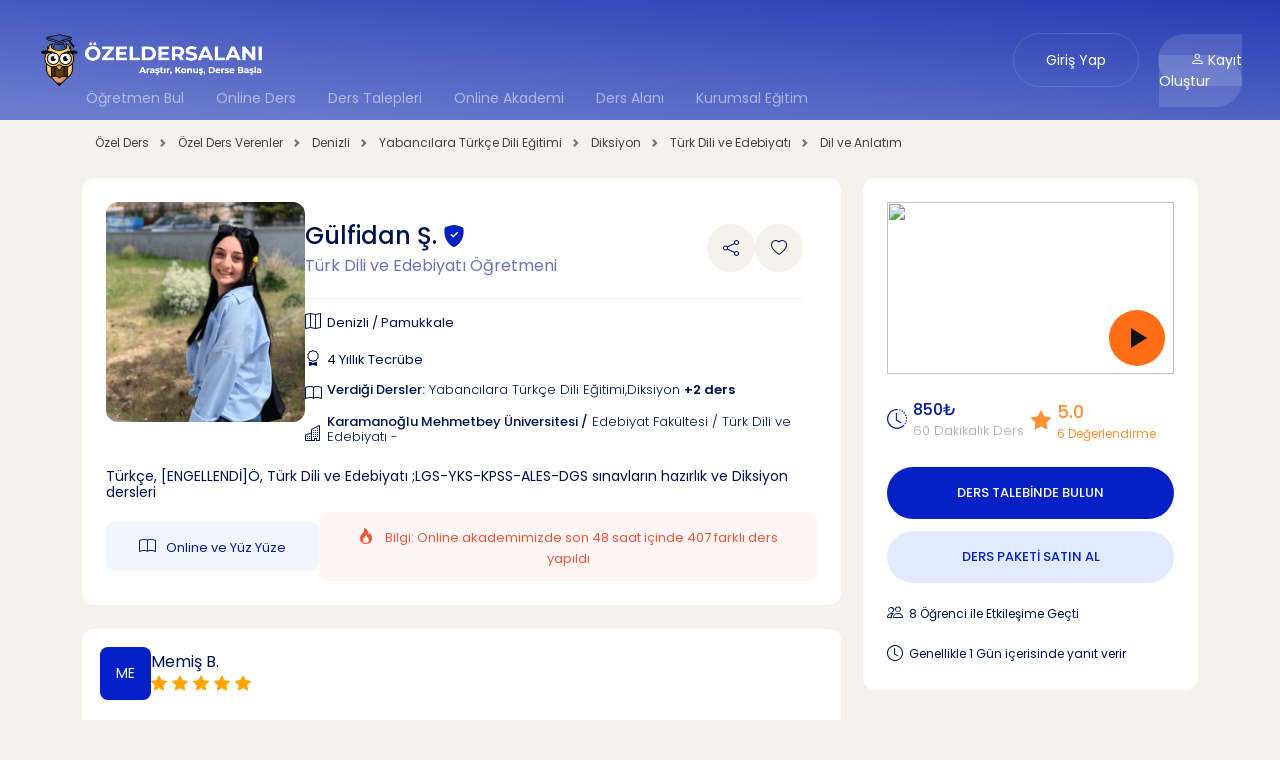

--- FILE ---
content_type: text/html; charset=UTF-8
request_url: https://www.ozeldersalani.com/ogretmenb9o1nd
body_size: 17661
content:

<!doctype html>
<html lang="tr" data-bs-theme="auto">
<head>
    <meta charset="utf-8">
    <meta name="viewport" content="width=device-width, initial-scale=1.0, maximum-scale=1.0, user-scalable=no">
    <meta name="author" content="Aras Sengun - @arassea17">
    <meta name="csrf-token" content="4klcMlFeM5ni7Iv1lMU9IttodjnifIXhw3nEivTt">
    <meta name="description" content="Türkçe, YTÖ, Türk Dili ve Edebiyatı ;LGS-YKS-KPSS-ALES-DGS sınavların hazırlık ve Diksiyon dersleri Gülfidan Ş. (Türk Dili ve Edebiyatı Öğretmeni)"/>
    <meta name="google-site-verification" content="0M67fvgqPIA78MqVkiLVhlhQ0UOI3J_VLq_1HLvtMJM"/>
    <meta name="yandex-verification" content="30e2456a47e8ebb5"/>
    
    <title>Gülfidan Ş. (Türk Dili ve Edebiyatı Öğretmeni) | Özel Ders Alanı</title>
    <link rel="canonical" href="https://www.ozeldersalani.com/ogretmenb9o1nd"/>

    <link rel="shortcut icon" href="https://www.ozeldersalani.com/themev2/assets/img/favicon.png">
    <link href="https://cdn.jsdelivr.net/npm/@docsearch/css@3" rel="stylesheet">
    <link href="https://www.ozeldersalani.com/themev2/assets/dist/css/bootstrap.css?v=1.3.19" rel="stylesheet">
    <link href="https://www.ozeldersalani.com/themev2/assets/dist/css/style.css?v=1.3.49" rel="stylesheet">
    <link href="https://www.ozeldersalani.com/themev2/assets/dist/css/custom.css?v=1.3.137" rel="stylesheet">
    <link href="https://www.ozeldersalani.com/themev2/assets/css/last.css?v=1.3.143" rel="stylesheet">
    <link href="https://www.ozeldersalani.com/themev2/assets/css/last3.css?v=1.3.143" rel="stylesheet">
    <link href="https://www.ozeldersalani.com/themev2/assets/css/sticky-header.css?v=1.0.5" rel="stylesheet">

    
        <link href="https://www.ozeldersalani.com/frontend/css/emoji/emoji.min.css" rel="stylesheet">
    <style>
        .profile-button {
            width: 100%;
            display: inline-block;
            border: none;
            padding: 16px 12px;
            font-weight: 500 !important;
            font-size: 13px;
            text-align: center;
            border-radius: 100px;
            background-color: var(--bs-800);
            color: var(--bs-white);
        }
        .profile-button:hover {
            background-color: var(--bs-200);
            color: var(--bs-800);
            transition: .4s;
        }
        .buy-packet{
            background-color: var(--bs-100);
            color: var(--bs-800);
        }
        .buy-packet:hover {
            background-color:var(--bs-700); color:var(--bs-white); transition: .4s
        }
        .abouttext {
            max-height: 360px;
            overflow: hidden;
            transition: height 0.5s ease-in-out;
        }
        .expanded {
            height: auto !important;
        }
        .read-more {
            display: block;
            color: #081c9e !important;
            cursor: pointer;
            font-weight: bold;
            margin-top: 13px;
            font-size: 15px;
            font-weight: 600!important;
        }
        .dtyw2-1 h3 {
            font-weight: 300;
        }
        .expertcampingalert {
            width: 100%;
            background-color: #fd776a;
        }
        .expertcampingalert a{
            color: #ffffff;
            font-size: 13px;
        }
    </style>

    <link href="https://www.ozeldersalani.com/themev2/assets/css/custom-style.css?v=1.3.7" rel="stylesheet">
    <script src="https://www.ozeldersalani.com/themev2/assets/js/pages/layouts/tagmanager.js"></script>
    <script src="https://www.ozeldersalani.com/themev2/assets/js/color-modes.js"></script>
</head>
<body class="" style="">

<noscript><iframe src="https://www.googletagmanager.com/ns.html?id=GTM-5VHCJVN" height="0" width="0" style="display:none;visibility:hidden"></iframe></noscript>


<header class="bg-header2" style="">
    <style>.girisbtn:hover {color: #fff;}</style>
<div class="hust">
    <div class="hust1">
        <div class="logo">
            <a href="https://www.ozeldersalani.com" title="Özel Ders Alanı">
                <img src="https://www.ozeldersalani.com/themev2/assets/img/logo.png" alt="logo" width="229px"/>
            </a>
        </div>
                    <div class="menu">
                <ul>
                    <li><a href="https://www.ozeldersalani.com/ozel-ders">Öğretmen Bul</a></li>
                    <li><a href="https://www.ozeldersalani.com/online-ders">Online Ders</a></li>
                    <li><a href="https://www.ozeldersalani.com/ders-almak-isteyenler">Ders Talepleri</a></li>
                    <li><a href="https://www.ozeldersalani.com/online-akademi">Online Akademi</a></li>
                    <li><a href="https://www.ozeldersalani.com/ders-alani">Ders Alanı</a></li>
                    <li><a href="https://www.ozeldersalani.com/kurumsal-egitimler">Kurumsal Eğitim</a></li>
                </ul>
            </div>
            </div>
    <div class="msag">
                                    <a class="girisbtn" href="https://www.ozeldersalani.com/giris-yap">Giriş Yap</a>
                <a class="kayitbtn" href="https://www.ozeldersalani.com/kayit-ol"><i class="bi bi-person"></i> Kayıt Oluştur</a>
                        </div>
    <div class="mobilmenu">
        <button class="mmenu" type="button" data-bs-toggle="offcanvas" data-bs-target="#offcanvasRight" aria-controls="offcanvasRight">
            <svg xmlns="http://www.w3.org/2000/svg" width="16" height="16" fill="currentColor" class="bi bi-ui-radios-grid" viewBox="0 0 16 16">
                <path d="M3.5 15a2.5 2.5 0 1 0 0-5 2.5 2.5 0 0 0 0 5m9-9a2.5 2.5 0 1 0 0-5 2.5 2.5 0 0 0 0 5m0 9a2.5 2.5 0 1 1 0-5 2.5 2.5 0 0 1 0 5M16 3.5a3.5 3.5 0 1 1-7 0 3.5 3.5 0 0 1 7 0m-9 9a3.5 3.5 0 1 1-7 0 3.5 3.5 0 0 1 7 0m5.5 3.5a3.5 3.5 0 1 0 0-7 3.5 3.5 0 0 0 0 7m-9-11a1.5 1.5 0 1 1 0-3 1.5 1.5 0 0 1 0 3m0 2a3.5 3.5 0 1 0 0-7 3.5 3.5 0 0 0 0 7"/>
            </svg> MENU
        </button>
        <div class="offcanvas offcanvas-end" tabindex="-1" id="offcanvasRight"
             aria-labelledby="offcanvasRightLabel">
            <div class="mm-header">
                <p>Menü</p>
                <button type="button" class="closebtn" data-bs-dismiss="offcanvas" aria-label="Close">
                    <svg xmlns="http://www.w3.org/2000/svg" width="16" height="16" fill="currentColor" class="bi bi-x-lg" viewBox="0 0 16 16">
                        <path d="M2.146 2.854a.5.5 0 1 1 .708-.708L8 7.293l5.146-5.147a.5.5 0 0 1 .708.708L8.707 8l5.147 5.146a.5.5 0 0 1-.708.708L8 8.707l-5.146 5.147a.5.5 0 0 1-.708-.708L7.293 8z"/>
                    </svg> KAPAT
                </button>
            </div>
                        <div class="offcanvas-body">
                <ul>
                                        <li><a href="https://www.ozeldersalani.com/ozel-ders">Öğretmen Bul</a></li>
                    <li><a href="https://www.ozeldersalani.com/online-ders">Online Ders</a></li>
                    <li><a href="https://www.ozeldersalani.com/ders-almak-isteyenler">Ders Talepleri</a></li>
                    <li><a href="https://www.ozeldersalani.com/online-akademi">Online Akademi</a></li>
                    <li><a href="https://www.ozeldersalani.com/ders-alani">Ders Alanı</a></li>
                    <li><a href="https://www.ozeldersalani.com/kurumsal-egitimler">Kurumsal Eğitim</a></li>
                </ul>
                                    <div class="mgiris"><a href="https://www.ozeldersalani.com/giris-yap" class="girisyap">Giriş Yap</a></div>
                    <div class="mgiris"><a href="https://www.ozeldersalani.com/kayit-ol" class="kayitol"><i class="bi bi-person"></i> Kayıt Oluştur</a></div>
                            </div>
        </div>
    </div>
</div>
    <div class="temiz"></div>
    </header>

<div class="temiz"></div>


<main class=" margin48 margin13 ">    <input type="hidden" name="teacher_username" id="teacher_username" value="ogretmenb9o1nd">
    <div class="container">
        <nav class="navbreadcrumb mt-2" aria-label="breadcrumb">
    <ol itemscope itemtype="https://schema.org/BreadcrumbList" class="breadcrumb">
        <li class="breadcrumb-item" itemprop="itemListElement" itemscope itemtype="https://schema.org/ListItem">
            <a itemscope itemtype="https://schema.org/Thing" itemprop="item" href="https://www.ozeldersalani.com" itemid="https://www.ozeldersalani.com" title="Özel Ders">
                <span itemprop="name"> Özel Ders</span>
            </a>
            <meta itemprop="position" content="1"/>
        </li>
                                                     <li itemprop="itemListElement" itemscope itemtype="https://schema.org/ListItem" class="breadcrumb-items ">
                    <a itemscope itemtype="https://schema.org/Thing" itemprop="item" href="https://www.ozeldersalani.com/ozel-ders" itemid="https://www.ozeldersalani.com/ozel-ders" title="Özel Ders Veren Öğretmenler">
                        <span itemprop="name">Özel Ders Verenler</span>
                    </a>
                    <meta itemprop="position" content="2"/>
                </li>
                                             <li itemprop="itemListElement" itemscope itemtype="https://schema.org/ListItem" class="breadcrumb-items ">
                    <a itemscope itemtype="https://schema.org/Thing" itemprop="item" href="https://www.ozeldersalani.com/denizli" itemid="https://www.ozeldersalani.com/denizli" title="Denizli Özel Ders Veren Öğretmenler">
                        <span itemprop="name">Denizli</span>
                    </a>
                    <meta itemprop="position" content="3"/>
                </li>
                                             <li itemprop="itemListElement" itemscope itemtype="https://schema.org/ListItem" class="breadcrumb-items ">
                    <a itemscope itemtype="https://schema.org/Thing" itemprop="item" href="https://www.ozeldersalani.com/yabancilara-turkce-dili-egitimi" itemid="https://www.ozeldersalani.com/yabancilara-turkce-dili-egitimi" title="Yabancılara Türkçe Dili Eğitimi Özel Ders">
                        <span itemprop="name">Yabancılara Türkçe Dili Eğitimi</span>
                    </a>
                    <meta itemprop="position" content="4"/>
                </li>
                                             <li itemprop="itemListElement" itemscope itemtype="https://schema.org/ListItem" class="breadcrumb-items ">
                    <a itemscope itemtype="https://schema.org/Thing" itemprop="item" href="https://www.ozeldersalani.com/diksiyon" itemid="https://www.ozeldersalani.com/diksiyon" title="Diksiyon Özel Ders">
                        <span itemprop="name">Diksiyon</span>
                    </a>
                    <meta itemprop="position" content="5"/>
                </li>
                                             <li itemprop="itemListElement" itemscope itemtype="https://schema.org/ListItem" class="breadcrumb-items ">
                    <a itemscope itemtype="https://schema.org/Thing" itemprop="item" href="https://www.ozeldersalani.com/turk-dili-ve-edebiyati" itemid="https://www.ozeldersalani.com/turk-dili-ve-edebiyati" title="Türk Dili ve Edebiyatı Özel Ders">
                        <span itemprop="name">Türk Dili ve Edebiyatı</span>
                    </a>
                    <meta itemprop="position" content="6"/>
                </li>
                                             <li itemprop="itemListElement" itemscope itemtype="https://schema.org/ListItem" class="breadcrumb-items ">
                    <a itemscope itemtype="https://schema.org/Thing" itemprop="item" href="https://www.ozeldersalani.com/dil-ve-anlatim" itemid="https://www.ozeldersalani.com/dil-ve-anlatim" title="Dil ve Anlatım Özel Ders">
                        <span itemprop="name">Dil ve Anlatım</span>
                    </a>
                    <meta itemprop="position" content="7"/>
                </li>
                        </ol>
</nav>
        <div class="temiz"></div>
        <div class="detay">
            <div class="detay-left">

                
                <div class="mphoto">
    <div class="mp1">
        <img src="https://www.ozeldersalani.com/images/teachers/1712236898.jpg" alt="ogretmenb9o1nd" />
    </div>
    <div class="mp2">
        <div class="lp3-1">
                        <span>
                <a href="javascript:;" onclick="socialModalOpen();" class="btnsocial"><i class="bi bi-share"></i></a>

                <span class="favoriteButton">
                                            <a href="javascript:;" id="add-fav-span" onclick="favoriteModalOpen();" class="btnsocial"><i class="bi bi-heart"></i></a>
                                    </span>
            </span>
        </div>
        <div class="lp4">
            <div class="lp5">
                <div class="lp5-1">Gülfidan Ş. <i class="bi bi-shield-fill-check"></i></div>
                <div class="lp5-2" style="font-weight: 500 !important;">
                    Yabancılara Türkçe Dili Eğitimi,Diksiyon  <b> +2 ders </b>                </div>
                <div class="lp5-2">
                                            Denizli / Pamukkale
                                    </div>
            </div>
        </div>
    </div>
</div>
<div class="temiz"></div>
                <div class="dtbox">
    <div class="detays">
        <div class="detay-photo">
            <img src="https://www.ozeldersalani.com/images/teachers/1712236898.jpg" alt="ogretmenb9o1nd" />
        </div>
        <div class="detay-who mt-3">
            <div class="dtyw1">
                <div class="dtyw1-1">
                    <div class="dtyw1-11">Gülfidan Ş.
                        <i class="bi bi-shield-fill-check"></i>
                    </div>
                    <div class="temiz"></div>
                    <div class="dtyw1-12">
                        Türk Dili ve Edebiyatı Öğretmeni
                    </div>
                </div>
                <div class="dtyw1-2">
                    <a href="javascript:;" onclick="socialModalOpen();" class="btnsocial"><i class="bi bi-share"></i></a>
                    <div class="favoriteButton">
                                                    <a href="javascript:;" onclick="favoriteModalOpen();" class="btnsocial">
                                <i class="bi bi-heart"></i>
                            </a>
                                            </div>
                </div>
            </div>
            <div class="temiz"></div>
            <div class="mwho">
                                    <div><span>8</span><br>Etkileşime Geçti</div>
                    <div><span>-</span><br></div>
                                <div><span>4 Yıl</span><br>Tecrübe</div>
            </div>
            <div class="mclose">
                <div class="dtyw2">
                    <i class="bi bi-map"></i>
                    <h3>
                         Denizli / Pamukkale                     </h3>
                </div>
            </div>
            <div class="temiz"></div>
            <div class="mclose">
                <div class="dtyw2">
                    <i class="bi bi-award"></i>
                    <h3>
                        4 Yıllık Tecrübe 
                    </h3>
                </div>
            </div>

                        <div class="dtyw2-1 mopen mt-0">
                <span style="color: var(--bs-secondary);font-size: 14px;"><i class="bi bi-person"></i> Türk Dili ve Edebiyatı Öğretmeni</span>
            </div>
            <div class="dtyw2-1">
                <div><i class="bi bi-book"></i></div>
                <div>
                    <h3>
                        <span class="mclose">Verdiği Dersler:</span>
                        <span class="mopen">Verdiği Dersler</span>
                                                    Yabancılara Türkçe Dili Eğitimi,Diksiyon  <b> +2 ders </b>                                            </h3>
                </div>
            </div>
            <div class="dtyw2-1">
                <div><i class="bi bi-buildings"></i></div>
                <div>
                    <h3>
                        <span class="mclose">Karamanoğlu Mehmetbey Üniversitesi /</span>
                        <span class="mopen">Karamanoğlu Mehmetbey Üniversitesi</span> Edebiyat Fakültesi / Türk Dili ve Edebiyatı - 
                    </h3>
                </div>
            </div>
        </div>
    </div>
    <div class="temiz"></div>
    <div class="dty-who3">
        <h1>Türkçe, [ENGELLENDİ]Ö, Türk Dili ve Edebiyatı ;LGS-YKS-KPSS-ALES-DGS sınavların hazırlık ve Diksiyon dersleri</h1>
    </div>
    <div class="dty-who4">
        <div class="dty-who5">
                        <i class="bi bi-book"></i>
                                                                                            Online ve Yüz Yüze
        </div>
        <div class="dty-who6">
            <i class="bi bi-fire"></i> Bilgi: Online akademimizde son 48 saat içinde 407 farklı ders yapıldı
        </div>
    </div>
</div>
<div class="temiz"></div>
                
                <div class="dty-product2">
                    <div class="blgp-img video">
                        <div class="play-content" onclick="videoPlay();">
                            <img src="https://img.youtube.com/vi/9WVd7FGMdTw/maxresdefault.jpg">
                            <a href="javascript:;" class="video-play-button"></a>
                        </div>
                        <iframe id="video" class="embed-responsive-item" width="100%" height="198px"
                                src="https://www.youtube.com/embed/9WVd7FGMdTw" allow="autoplay" frameborder="0"
                                allowfullscreen></iframe>
                    </div>
                    <div class="temiz"></div>
                    <div class="blgp-pop">
                        <div><i class="bi bi-fire"></i></div>
                        <div><b>Süper Popüler</b> Son <b>48 saat</b> içinde <b>425
                                kişi</b> ders almak için başvuru yaptı
                        </div>
                    </div>
                    <div class="blgp-who mclose">
                        <div class="blgp-price">
                            <div><i class="bi bi-clock-history"></i></div>
                                                        <div>850₺<br><span>60 Dakikalık Ders</span></div>
                        </div>
                        <div class="blgp-comment">
                            <div><i class="bi bi-star-fill"></i></div>
                            <div class="focus-comments"><span>4.6</span><br>6 Değerlendirme</div>
                        </div>
                    </div>
                    <div class="temiz"></div>
                    <div class="blgp-btn1 mclose">
                        <a href="https://www.ozeldersalani.com/ders-talebinde-bulun/ogretmenb9o1nd"
                           class="btn800 lesson-request-btn">DERS TALEBİNDE BULUN</a>
                    </div>
                    <div class="temiz"></div>
                                        <div class="temiz"></div>
                    <div class="dr-who">
                                                <div class="temiz"></div>
                        <div class="dr-w1">
                                                            <i class="bi bi-people"></i>8 Etkileşime Geçti
                                                    </div>
                        <div class="temiz"></div>
                        <div class="dr-w1"><i class="bi bi-clock"></i>Genellikle                                 1 Gün
                             içerisinde yanıt verir
                        </div>
                    </div>
                </div>
                <div class="temiz"></div>

                                                        <div class="bd-who">
                        <div class="bd-who1">
                            <div class="bd-who1-1">
                                <div class="bd-who1-11">ME</div>
                                <div class="bd-who1-12">
                                    Memiş B.
                                    <br>
                                    <span class="bdstar">
                                                                                     <i class="bi bi-star-fill"></i>
                                                                                    <i class="bi bi-star-fill"></i>
                                                                                    <i class="bi bi-star-fill"></i>
                                                                                    <i class="bi bi-star-fill"></i>
                                                                                    <i class="bi bi-star-fill"></i>
                                                                            </span>
                                </div>
                            </div>
                        </div>
                        <div class="temiz"></div>
                        <div class="bd-who2">
                            <h2>Öğretmenin anlatım tarzı yaklaşımı derslerin güzel geçmesiyle, öğrenilen güzel dersti. Teşekkür ederim 🙏</h2>
                        </div>
                        <div class="temiz"></div>
                        <div class="bd-who3">
                            <a href="javascript:;" class="focus-comments"><h2>Öğretmene Gelen Son Yorumları İncele</h2></a>
                        </div>
                    </div>
                    <div class="temiz"></div>
                
                <div class="dtbox">
                    <div class="hakkimda">
                        <div class="dtbox-title2">
                            <h4>Hakkımda</h4>
                        </div>
                        <div class="temiz"></div>
                                                    <div class="dtbox-p">
                                <div class="abouttext mt-4" id="aboutDesc">
                                    <p>Karamanoğlu Mehmetbey Üniversitesi Edebiyat fakültesinden mezun oldum. Formasyon eğitimimi de üniversitemizin ilgili bölümlerinde tamamladım. &nbsp;Aktif, eğlenceli, severek öğretme politikalarıyla hareket ederek öğrencime başarı katmak için bütün imkanlarımı önüne sermeye hazırım.&nbsp;Online ve birebir derslerde öğrencimin ihtiyacına göre gerekli kaynak desteği sağlayarak öğrencimin ders öncesinde sürece hazırlanması ve ders esnasında daha etkili olabilmesini sağlamaktayım. Ders sonrasında işlediğimi konu üzerinde kaynaklardan test ve örnek soru çözümü yapmaktayım. TÖMER sertifikasına sahibim. Yabancı öğrencilerime gerek birebir gerekse grup dersleri işledim ve dönem içindeki seviyelerini beraber yükselttik. Diksiyon eğitimleri vermekteyim. Etkili konuşma, doğru nefes kullanımı, tonlama gibi konuşmanızda eksik olan konuya yönelerek düzeltme sağlamaktayım. Diksiyon eğitimi konusunda yabancı ve Türk öğrencilerim oldu. Konuşmanızı mimik ve jestlerle destekleyerek sizi dinleyenleri etkilemek isterseniz eğer sizi özel derslerime beklerim.</p>
                                </div>
                                <div>
                                    <a href="javascript:;" class="read-more" onclick="toggleText()" style="color: #444;font-weight: 500;">devamını oku...</a>
                                </div>
                            </div>
                        
                        <div class="temiz"></div>
                        <div class="dtbox-title3 margin32 whylesson">
                            <h4>Neden Benden Ders Almalısınız?</h4>
                        </div>
                        <div class="temiz"></div>
                        <div class="accordion" id="accordionExample"
                             style="border-top:1px solid #f1f1f1; margin-top:32px;">
                                                            <div class="accordion-item">
                                    <div class="accordion-header">
                                        <button class="accordion-button collapsed" type="button" data-bs-toggle="collapse"
                                                data-bs-target="#opportunities" aria-expanded="true"
                                                aria-controls="opportunities">
                                            Öğretmenin Sunduğu İmkanlar
                                        </button>
                                    </div>
                                    <div id="opportunities" class="accordion-collapse collapse show"
                                         data-bs-parent="#opportunities">
                                        <div class="accordion-body">
                                            <p>Grup indirimi</p><p>Kitap tavsiye&nbsp;</p><p>Ek pdf ve test soruları</p>
                                        </div>
                                    </div>
                                </div>
                                                                                                                    <div class="accordion-item">
                                    <h2 class="accordion-header">
                                        <button class="accordion-button collapsed" type="button"
                                                data-bs-toggle="collapse" data-bs-target="#experiences"
                                                aria-expanded="false" aria-controls="experiences">
                                            Tecrübelerim
                                        </button>
                                    </h2>
                                    <div id="experiences" class="accordion-collapse collapse"
                                         data-bs-parent="#accordionExample">
                                        <div class="accordion-body">
                                            <p>Öğrencilik yıllarımdan beri özel ders vermekteyim. Türkçe, edebiyat, ilköğretim okuma yazma desteği, dil ve anlatım gibi alanlarda ders vermiş bulunmaktayım. Dersten önce mutlaka gelecek haftaki konuyla ilgili ön hazırlık yapabilmesi için gereken bilgileri veririm. Hazırladığım mini testler ve ödevlerle konuların pekişmesini sağlarım. Şimdiye kadar bütün öğrencilerimde çocuğun öğrenme yeteneğini çözerek ona göre ders işlemeyi tercih ettim. Bu tarzım öğrenciye ve bana başarı kattı.</p>
                                        </div>
                                    </div>
                                </div>
                                                                                        <div class="accordion-item">
                                    <h2 class="accordion-header">
                                        <button class="accordion-button collapsed" type="button"
                                                data-bs-toggle="collapse" data-bs-target="#acquisitions"
                                                aria-expanded="false" aria-controls="acquisitions">
                                            Size Neler Kazandırabilirim?
                                        </button>
                                    </h2>
                                    <div id="acquisitions" class="accordion-collapse collapse"
                                         data-bs-parent="#accordionExample">
                                        <div class="accordion-body">
                                            <p>TÖMER sertifikasına sahibim. Yabancı öğrencilerime gerek birebir gerekse grup dersleri işledim ve dönem içindeki seviyelerini beraber yükselttik. Diksiyon eğitimleri vermekteyim. Etkili konuşma, doğru nefes kullanımı, tonlama gibi konuşmanızda eksik olan konuya yönelerek düzeltme sağlamaktayım. Diksiyon eğitimi konusunda yabancı ve Türk öğrencilerim oldu.</p>
                                        </div>
                                    </div>
                                </div>
                                                                                        <div class="accordion-item">
                                    <h2 class="accordion-header">
                                        <button class="accordion-button collapsed" type="button"
                                                data-bs-toggle="collapse" data-bs-target="#about_me"
                                                aria-expanded="false" aria-controls="about_me">
                                            Hakkımda Bilmeniz Gerekenler
                                        </button>
                                    </h2>
                                    <div id="about_me" class="accordion-collapse collapse"
                                         data-bs-parent="#accordionExample">
                                        <div class="accordion-body">
                                            <p>Karamanoğlu Mehmetbey Üniversitesi Edebiyat fakültesinden mezun oldum. Formasyon eğitimimi de üniversitemizin ilgili bölümlerinde tamamladım. &nbsp;Aktif, eğlenceli, severek öğretme politikalarıyla hareket ederek öğrencime başarı katmak için bütün imkanlarımı önüne sermeye hazırım</p>
                                        </div>
                                    </div>
                                </div>
                                                                                        <div class="accordion-item">
                                    <h2 class="accordion-header">
                                        <button class="accordion-button collapsed" type="button"
                                                data-bs-toggle="collapse" data-bs-target="#technique"
                                                aria-expanded="false" aria-controls="technique">
                                            Dersleri Nasıl İşlerim
                                        </button>
                                    </h2>
                                    <div id="technique" class="accordion-collapse collapse"
                                         data-bs-parent="#accordionExample">
                                        <div class="accordion-body">
                                            <p>Online ve birebir derslerde öğrencimin ihtiyacına göre gerekli kaynak desteği sağlayarak öğrencimin ders öncesinde sürece hazırlanması ve ders esnasında daha etkili olabilmesini sağlamaktayım. Ders sonrasında işlediğimi konu üzerinde kaynaklardan test ve örnek soru çözümü yapmaktayım.</p>
                                        </div>
                                    </div>
                                </div>
                                                                                </div>
                    </div>
                </div>

                <div class="temiz"></div>
                <div class="dtbox">
                    <div class="derskonum">
                        <div class="dtbox-title3" style="color: var(--bs-navy);">
                            <h4 style="color: #000000;margin-bottom: 15px;">Ders Verdiği Konumlar</h4>
                        </div>
                        <div class="mt-2">
                                                            <p class="mb-1">
                                    <a href="javascript:;"
                                       style="color: #272727;font-weight: 600;font-size: 12px;margin-left: 0;">Online
                                        (Canlı Birebir Eğitim)</a>
                                </p>
                                                        <i class="bi bi-map"></i>
                                                            <a href="javascript:;" title="Denizli"
                                   style="color: #272727;font-weight: 600;">Denizli: </a>
                                                                                                    <a href="javascript:;"
                                       title="Merkezefendi">Merkezefendi </a>
                                                                    <a href="javascript:;"
                                       title="Pamukkale">Pamukkale </a>
                                                                                    </div>
                    </div>
                    <div class="temiz"></div>
                                            <div class="dtbox-title3 margin24" style="color: var(--bs-navy);">
                            <h4 style="color: #000000;">Verdiği Ders ve Saat Ücretleri</h4>
                        </div>
                        <div class="temiz"></div>
                                                    <div class="dersucreti">
                                                                                                                                        <div class="dersuc1">
                                        <div><i class="bi bi-info-circle"></i></div>
                                        <div class="mt-1" style="font-size: 12px;">
                                            <span style="font-size: 14px;">Yabancılara Türkçe Dili Eğitimi
                                                                                                    - Yabancı Dil
                                                                                                 / <b>60 Dk</b>
                                            </span>
                                            <br>
                                                                                            Online : 850.00₺
                                             | Yüzyüze :                                                 850.00₺
                                                                                    </div>
                                    </div>
                                                                                                            <div class="dersuc1">
                                        <div><i class="bi bi-info-circle"></i></div>
                                        <div class="mt-1" style="font-size: 12px;">
                                            <span style="font-size: 14px;">Dil ve Anlatım
                                                                                                    - Türkçe
                                                                                                 / <b>60 Dk</b>
                                            </span>
                                            <br>
                                                                                            Online : 850.00₺
                                             | Yüzyüze :                                                 850.00₺
                                                                                    </div>
                                    </div>
                                                                                                            <div class="dersuc1">
                                        <div><i class="bi bi-info-circle"></i></div>
                                        <div class="mt-1" style="font-size: 12px;">
                                            <span style="font-size: 14px;">Diksiyon
                                                                                                    - Kişisel Gelişim
                                                                                                 / <b>60 Dk</b>
                                            </span>
                                            <br>
                                                                                            Online : 850.00₺
                                             | Yüzyüze :                                                 850.00₺
                                                                                    </div>
                                    </div>
                                                                                                            <div class="dersuc1">
                                        <div><i class="bi bi-info-circle"></i></div>
                                        <div class="mt-1" style="font-size: 12px;">
                                            <span style="font-size: 14px;">Türk Dili ve Edebiyatı
                                                                                                    - Edebiyat
                                                                                                 / <b>60 Dk</b>
                                            </span>
                                            <br>
                                                                                            Online : 850.00₺
                                             | Yüzyüze :                                                 850.00₺
                                                                                    </div>
                                    </div>
                                                                                    </div>
                                    </div>
                <div class="temiz"></div>
                <div class="dtbox">
                    <h5>Değerlendirme (6)</h5>
                    <div class="rating">
                        <div class="rat1">
                            <span>5.0</span>
                            <br>
                                                                                                <i class="bi bi-star-fill"></i>
                                                                                                                                <i class="bi bi-star-fill"></i>
                                                                                                                                <i class="bi bi-star-fill"></i>
                                                                                                                                <i class="bi bi-star-fill"></i>
                                                                                                                                <i class="bi bi-star-fill"></i>
                                                                                        <div class="temiz"></div>
                            Öğretmen
                            <div class="temiz2"></div>
                            6 Değerlendirme
                        </div>
                        <div class="rat2">
                            <div class="rat3">
                                <div class="rat3-1">
                                    <div class="progress" style="height:1rem;" role="progressbar"
                                         aria-label="Basic example" aria-valuenow="75" aria-valuemin="0"
                                         aria-valuemax="100">
                                        <div class="progress-bar"
                                             style="width:100px;"></div>
                                    </div>
                                </div>
                                <div class="rat3-2">
                                    <i class="bi bi-star-fill" style="color: var(--bs-orange);"></i>
                                    <i class="bi bi-star-fill" style="color: var(--bs-orange);"></i>
                                    <i class="bi bi-star-fill" style="color: var(--bs-orange);"></i>
                                    <i class="bi bi-star-fill" style="color: var(--bs-orange);"></i>
                                    <i class="bi bi-star-fill" style="color: var(--bs-orange);"></i>
                                    (6)
                                </div>
                            </div>
                            <div class="temiz"></div>
                            <div class="rat3">
                                <div class="rat3-1">
                                    <div class="progress" style="height:1rem;" role="progressbar"
                                         aria-label="Basic example" aria-valuenow="75" aria-valuemin="0"
                                         aria-valuemax="100">
                                        <div class="progress-bar"
                                             style="width:0px;"></div>
                                    </div>
                                </div>
                                <div class="rat3-2">
                                    <i class="bi bi-star-fill" style="color: var(--bs-orange);"></i>
                                    <i class="bi bi-star-fill" style="color: var(--bs-orange);"></i>
                                    <i class="bi bi-star-fill" style="color: var(--bs-orange);"></i>
                                    <i class="bi bi-star-fill" style="color: var(--bs-orange);"></i>
                                    <i class="bi bi-star-fill"></i>
                                    (0)
                                </div>
                            </div>
                            <div class="temiz"></div>
                            <div class="rat3">
                                <div class="rat3-1">
                                    <div class="progress" style="height:1rem;" role="progressbar"
                                         aria-label="Basic example" aria-valuenow="75" aria-valuemin="0"
                                         aria-valuemax="100">
                                        <div class="progress-bar"
                                             style="width:0px;"></div>
                                    </div>
                                </div>
                                <div class="rat3-2">
                                    <i class="bi bi-star-fill" style="color: var(--bs-orange);"></i>
                                    <i class="bi bi-star-fill" style="color: var(--bs-orange);"></i>
                                    <i class="bi bi-star-fill" style="color: var(--bs-orange);"></i>
                                    <i class="bi bi-star-fill"></i>
                                    <i class="bi bi-star-fill"></i>
                                    (0)
                                </div>
                            </div>
                            <div class="temiz"></div>
                            <div class="rat3">
                                <div class="rat3-1">
                                    <div class="progress" style="height:1rem;" role="progressbar"
                                         aria-label="Basic example" aria-valuenow="75" aria-valuemin="0"
                                         aria-valuemax="100">
                                        <div class="progress-bar"
                                             style="width:0px;"></div>
                                    </div>
                                </div>
                                <div class="rat3-2">
                                    <i class="bi bi-star-fill" style="color: var(--bs-orange);"></i>
                                    <i class="bi bi-star-fill" style="color: var(--bs-orange);"></i>
                                    <i class="bi bi-star-fill"></i>
                                    <i class="bi bi-star-fill"></i>
                                    <i class="bi bi-star-fill"></i>
                                    (0)
                                </div>
                            </div>
                            <div class="temiz"></div>
                            <div class="rat3">
                                <div class="rat3-1">
                                    <div class="progress" style="height:1rem;" role="progressbar"
                                         aria-label="Basic example" aria-valuenow="75" aria-valuemin="0"
                                         aria-valuemax="100">
                                        <div class="progress-bar"
                                             style="width:0px;"></div>
                                    </div>
                                </div>
                                <div class="rat3-2">
                                    <i class="bi bi-star-fill" style="color: var(--bs-orange);"></i>
                                    <i class="bi bi-star-fill"></i>
                                    <i class="bi bi-star-fill"></i>
                                    <i class="bi bi-star-fill"></i>
                                    <i class="bi bi-star-fill"></i>
                                    (0)
                                </div>
                            </div>
                            <div class="temiz"></div>
                        </div>
                    </div>
                </div>
                <div class="temiz"></div>
                <div class="bd-comment" id="reviews">
                    <h4 style="text-align: left;">Yorum ve Referanslar (6)</h4>
                                                                                                        <div class="bd-who ty-compact-list">
                                <div class="bd-who1">
                                    <div class="bd-who1-1">
                                        <div
                                            class="bd-who1-11">ME</div>
                                        <div class="bd-who1-12">Memiş B.<br>
                                            <span class="bdstar">
                                                                                                    <i class="bi bi-star-fill"></i>
                                                                                                    <i class="bi bi-star-fill"></i>
                                                                                                    <i class="bi bi-star-fill"></i>
                                                                                                    <i class="bi bi-star-fill"></i>
                                                                                                    <i class="bi bi-star-fill"></i>
                                                                                            </span>
                                        </div>
                                    </div>
                                </div>
                                <div class="temiz"></div>
                                <div class="bd-who2">
                                                                            <h2 style="font-size: 14px;font-weight: 300;">Öğretmenin anlatım tarzı yaklaşımı derslerin güzel geçmesiyle, öğrenilen güzel dersti. Teşekkür ederim 🙏</h2>
                                                                    </div>
                            </div>
                                                                                                                <div class="bd-who ty-compact-list">
                                <div class="bd-who1">
                                    <div class="bd-who1-1">
                                        <div
                                            class="bd-who1-11">İS</div>
                                        <div class="bd-who1-12">İsmail<br>
                                            <span class="bdstar">
                                                                                                    <i class="bi bi-star-fill"></i>
                                                                                                    <i class="bi bi-star-fill"></i>
                                                                                                    <i class="bi bi-star-fill"></i>
                                                                                                    <i class="bi bi-star-fill"></i>
                                                                                                    <i class="bi bi-star-fill"></i>
                                                                                            </span>
                                        </div>
                                    </div>
                                </div>
                                <div class="temiz"></div>
                                <div class="bd-who2">
                                                                            Derslerim ilerledi , konuyu anladım.
Harika bir Türkçe dersi geçirdim.
                                                                    </div>
                            </div>
                                                                                                                <div class="bd-who ty-compact-list">
                                <div class="bd-who1">
                                    <div class="bd-who1-1">
                                        <div
                                            class="bd-who1-11">AY</div>
                                        <div class="bd-who1-12">Ayşegül<br>
                                            <span class="bdstar">
                                                                                                    <i class="bi bi-star-fill"></i>
                                                                                                    <i class="bi bi-star-fill"></i>
                                                                                                    <i class="bi bi-star-fill"></i>
                                                                                                    <i class="bi bi-star-fill"></i>
                                                                                                    <i class="bi bi-star-fill"></i>
                                                                                            </span>
                                        </div>
                                    </div>
                                </div>
                                <div class="temiz"></div>
                                <div class="bd-who2">
                                                                            Çok kaliteli bir dersti benim için iyi ki sizden ders almışım çok teşekkür ediyorum❤️❤️
                                                                    </div>
                            </div>
                                                                                                                <div class="bd-who ty-compact-list">
                                <div class="bd-who1">
                                    <div class="bd-who1-1">
                                        <div
                                            class="bd-who1-11">ŞE</div>
                                        <div class="bd-who1-12">Şerife e.<br>
                                            <span class="bdstar">
                                                                                                    <i class="bi bi-star-fill"></i>
                                                                                                    <i class="bi bi-star-fill"></i>
                                                                                                    <i class="bi bi-star-fill"></i>
                                                                                                    <i class="bi bi-star-fill"></i>
                                                                                                    <i class="bi bi-star-fill"></i>
                                                                                            </span>
                                        </div>
                                    </div>
                                </div>
                                <div class="temiz"></div>
                                <div class="bd-who2">
                                                                            Oğlum için ders aldık gülfidan hanımdan 1 yıl kadar hem Türkçe dersinde hemde diksiyon konusunda çocuğum baya gelişti gülfidan öğretmenimize çok teşekkür ederiz ❤
                                                                    </div>
                            </div>
                                                                                                                <div class="bd-who ty-compact-list">
                                <div class="bd-who1">
                                    <div class="bd-who1-1">
                                        <div
                                            class="bd-who1-11">RA</div>
                                        <div class="bd-who1-12">Ramazan C.<br>
                                            <span class="bdstar">
                                                                                                    <i class="bi bi-star-fill"></i>
                                                                                                    <i class="bi bi-star-fill"></i>
                                                                                                    <i class="bi bi-star-fill"></i>
                                                                                                    <i class="bi bi-star-fill"></i>
                                                                                                    <i class="bi bi-star-fill"></i>
                                                                                            </span>
                                        </div>
                                    </div>
                                </div>
                                <div class="temiz"></div>
                                <div class="bd-who2">
                                                                            Aldığım derslerden gayet memnunum. Hayatımda tanıdığım en eğlenceli edebiyat öğretmeni. 😇
                                                                    </div>
                            </div>
                                                                                                                <div class="bd-who ty-compact-list">
                                <div class="bd-who1">
                                    <div class="bd-who1-1">
                                        <div
                                            class="bd-who1-11">ÜM</div>
                                        <div class="bd-who1-12">Ümran<br>
                                            <span class="bdstar">
                                                                                                    <i class="bi bi-star-fill"></i>
                                                                                                    <i class="bi bi-star-fill"></i>
                                                                                                    <i class="bi bi-star-fill"></i>
                                                                                                    <i class="bi bi-star-fill"></i>
                                                                                                    <i class="bi bi-star-fill"></i>
                                                                                            </span>
                                        </div>
                                    </div>
                                </div>
                                <div class="temiz"></div>
                                <div class="bd-who2">
                                                                            Kardeşim için Gül fidan hanımdan ders almıştık. Gerek ilgisi, gerek bilgisi ile kardeşime çok şey kattı. En önemlisi kardeşimi güvenle teslim ettiğim bir öğretmen. İyi ki tanımışım, iyi ki yollarımız kesişmiş 🫶🏼
                                                                    </div>
                            </div>
                                                                            <div class="temiz"></div>
                        <div class="bd-center">
                            <a href="javascript:;" class="show-mores">+ Tümünü Göster</a>
                        </div>
                                    </div>
                <div class="temiz"></div>
                <div class="bd-write">
                    <h3>Gülfidan Öğretmen Hakkındaki Görüşlerinizi Yazın</h3>
                    <div class="rating-wrapper" id="rating-wrapper">
                        <div class="ratingItemList">
                            <input class="rating rating-1" id="rating-1-2" type="radio" value="1" name="rating"/>
                            <label class="rating rating-1" for="rating-1-2"><i class="em em-angry"></i></label>
                            <input class="rating rating-2" id="rating-2-2" type="radio" value="2" name="rating"/>
                            <label class="rating rating-2" for="rating-2-2"><i class="em em-disappointed"></i></label>
                            <input class="rating rating-3" id="rating-3-2" type="radio" value="3" name="rating"/>
                            <label class="rating rating-3" for="rating-3-2"><i class="em em-expressionless"></i></label>
                            <input class="rating rating-4" id="rating-4-2" type="radio" value="4" name="rating"/>
                            <label class="rating rating-4" for="rating-4-2"><i class="em em-grinning"></i></label>
                            <input class="rating rating-5" id="rating-5-2" type="radio" value="5" name="rating"
                                   checked/>
                            <label class="rating rating-5" for="rating-5-2"><i class="em em-star-struck"></i></label>
                        </div>
                    </div>

                    <div class="temiz"></div>
                    <div id="send-comment-response" class="response-message text-center alert alert-danger"></div>
                    <div class="spform">
                        <div class="wd50">
                                                            <div>
                                    <label class="glabel">ADINIZ *</label>
                                    <input type="input" id="author_name" class="ginput" placeholder="Adınız">
                                </div>
                                <div>
                                    <label class="glabel">E-POSTA *</label>
                                    <input type="email" id="author_email" class="ginput"
                                           placeholder="E-posta Adresiniz">
                                </div>
                                                    </div>
                        <div class="temiz"></div>
                        <div class="wd100">
                            <label class="glabel">YORUMUNUZ *</label>
                            <textarea type="text" id="comment_message" rows="2"
                                      placeholder="Öğretmenin tecrübesi, ders işleyiş yöntemi, en iyi olduğu alanlar vb."
                                      class="form-control kptextarea2"></textarea>
                        </div>
                        <div class="temiz"></div>

                        <div class="gdbutton"><a href="javascript:;" class="btn100" id="sendCommentProfile"
                                                 disabled="disabled">Yorumu Gönder</a></div>
                    </div>
                </div>
            </div>
            <div class="detay-right">
                <div class="dty-product">
                    <div class="blgp-img mclose video">
                        <div class="play-content playcontentdesktop" onclick="videoPlayDesktop();">
                            <img src="https://img.youtube.com/vi/9WVd7FGMdTw/maxresdefault.jpg">
                            <a href="javascript:;" class="video-play-button"></a>
                        </div>
                        <iframe id="videodesktop" class="embed-responsive-item" width="100%" height="198px"
                                src="https://www.youtube.com/embed/9WVd7FGMdTw" allow="autoplay" frameborder="0"
                                allowfullscreen></iframe>
                    </div>
                    <div class="temiz"></div>
                    
                    <div class="blgp-who">
                        <div class="blgp-price">
                            <div><i class="bi bi-clock-history"></i></div>
                                                            <div style="font-size: 16px;">850₺<br><span style="font-size: 13px;">60 Dakikalık Ders</span></div>
                                                    </div>
                        <div class="blgp-comment">
                            <div><i class="bi bi-star-fill"></i></div>
                            <div class="focus-comments"><span>5.0</span><br>6 Değerlendirme</div>
                        </div>
                    </div>
                    <div class="temiz"></div>
                    <div class="blgp-btn1">
                        <a href="https://www.ozeldersalani.com/ders-talebinde-bulun/ogretmenb9o1nd" class="lesson-request-btn profile-button">
                            DERS TALEBİNDE BULUN
                        </a>
                    </div>
                    <div class="temiz"></div>
                                            <div class="mclose">
                            <div class="blgp-btn2">
                                <a href="https://www.ozeldersalani.com/ders-paketleri-satin-al" class="btn100 profile-button buy-packet">DERS PAKETİ SATIN AL</a>
                            </div>
                            <div class="temiz"></div>
                        </div>
                                        <div class="mclose">
                        <div class="blgp-btn2">
                                                    </div>
                        <div class="temiz"></div>
                    </div>
                    <div class="dr-who mclose">
                                                <div class="temiz"></div>
                                                    <div class="dr-w1">
                                <i class="bi bi-people"></i>
                                <h2>8 Öğrenci ile Etkileşime Geçti</h2>
                            </div>
                                                <div class="temiz"></div>
                        <div class="dr-w1"><i class="bi bi-clock"></i>Genellikle                                 1 Gün
                             içerisinde yanıt verir
                        </div>
                    </div>
                </div>
            </div>
        </div>
    </div>

    <div class="modal fade" id="expertInfoMessageModal" tabindex="-1" aria-labelledby="expertInfoMessageModalLabel" aria-hidden="true">
    <div class="modal-dialog">
        <div class="modal-content">
            <div class="modal-header">
                <span class="modal-title fs-5"></span>
                <button type="button" class="btn-close btngrey" data-bs-dismiss="modal" aria-label="Close"></button>
            </div>
            <div class="popmodal">
                <svg width="84" height="85" viewBox="0 0 84 85" fill="none" xmlns="http://www.w3.org/2000/svg">
                    <rect y="0.320312" width="84" height="84" rx="42" fill="#FFF4EF"></rect>
                    <circle opacity="0.5" cx="42" cy="42.3203" r="20" stroke="#ED6645" stroke-width="2"></circle>
                    <path d="M42 32.3203V44.3203" stroke="#ED6645" stroke-width="2" stroke-linecap="round"></path>
                    <circle cx="42" cy="50.3203" r="2" fill="#ED6645"></circle>
                </svg>
                <p class="poptitlemodal" style="color:#ED6645 !important;">Bilgi</p>
                <p>Öğretmenle mesaj gönderebilmek için bir eğitim paketinizin olması gereklidir. Aşağıdaki butondan senin için en uygun eğitim paketini alabilirsin. 😍</p>
            </div>
            <div class="modal-footer">
                <a href="https://www.ozeldersalani.com/ders-paketi-al/ogretmenb9o1nd" class="btn800">Ders Talebi Oluştur</a>
                <button type="button" class="btn100" data-bs-dismiss="modal">Kapat</button>
            </div>
        </div>
    </div>
</div>
<div class="modal fade" id="socialModal" tabindex="-1" aria-labelledby="socialModalLabel" aria-hidden="true">
    <div class="modal-dialog">
        <div class="modal-content">
            <div class="modal-header pb-3">
                <span class="modal-title fs-5">Arkadaşlarınla Paylaş</span>
                <button type="button" class="btn-close btngrey" data-bs-dismiss="modal" aria-label="Close"></button>
            </div>
            <div class="modal-body">
                <div class="icon-container1 d-flex">
                    <div class="smd">
                        <a href="https://twitter.com/intent/tweet?url=https://www.ozeldersalani.com/ogretmenb9o1nd&amp;text=T%C3%BCrk%C3%A7e%2C+YT%C3%96%2C+T%C3%BCrk+Dili+ve+Edebiyat%C4%B1+%3BLGS-YKS-KPSS-ALES-DGS+s%C4%B1navlar%C4%B1n+haz%C4%B1rl%C4%B1k+ve+Diksiyon+dersleri">
                            <svg xmlns="http://www.w3.org/2000/svg" width="30" height="30" viewBox="0 0 17 20" fill="#000000" class="bi bi-twitter-x">
                                <path d="M12.6.75h2.454l-5.36 6.142L16 15.25h-4.937l-3.867-5.07-4.425 5.07H.316l5.733-6.57L0 .75h5.063l3.495 4.633L12.601.75Zm-.86 13.028h1.36L4.323 2.145H2.865z"/>
                            </svg>
                            <p class="mb-0">Twitter</p>
                        </a>
                    </div>
                    <div class="smd">
                        <a href="https://www.facebook.com/dialog/share?app_id=&amp;href=https://www.ozeldersalani.com/ogretmenb9o1nd&amp;display=page&amp;title=T%C3%BCrk%C3%A7e%2C+YT%C3%96%2C+T%C3%BCrk+Dili+ve+Edebiyat%C4%B1+%3BLGS-YKS-KPSS-ALES-DGS+s%C4%B1navlar%C4%B1n+haz%C4%B1rl%C4%B1k+ve+Diksiyon+dersleri">
                            <svg xmlns="http://www.w3.org/2000/svg" width="30" height="30" viewBox="0 0 17 20" fill="#000000" class="bi bi-facebook">
                                <path d="M16 8.049c0-4.446-3.582-8.05-8-8.05C3.58 0-.002 3.603-.002 8.05c0 4.017 2.926 7.347 6.75 7.951v-5.625h-2.03V8.05H6.75V6.275c0-2.017 1.195-3.131 3.022-3.131.876 0 1.791.157 1.791.157v1.98h-1.009c-.993 0-1.303.621-1.303 1.258v1.51h2.218l-.354 2.326H9.25V16c3.824-.604 6.75-3.934 6.75-7.951"/>
                            </svg>
                            <p class="mb-0">Facebook</p>
                        </a>
                    </div>
                    <div class="smd">
                        <a href="https://www.linkedin.com/shareArticle?mini=true&amp;url=https://www.ozeldersalani.com/ogretmenb9o1nd&amp;summary=T%C3%BCrk%C3%A7e%2C+YT%C3%96%2C+T%C3%BCrk+Dili+ve+Edebiyat%C4%B1+%3BLGS-YKS-KPSS-ALES-DGS+s%C4%B1navlar%C4%B1n+haz%C4%B1rl%C4%B1k+ve+Diksiyon+dersleri">
                            <svg xmlns="http://www.w3.org/2000/svg" width="30" height="30" viewBox="0 0 17 20" fill="#000000" class="bi bi-linkedin">
                                <path d="M0 1.146C0 .513.526 0 1.175 0h13.65C15.474 0 16 .513 16 1.146v13.708c0 .633-.526 1.146-1.175 1.146H1.175C.526 16 0 15.487 0 14.854zm4.943 12.248V6.169H2.542v7.225zm-1.2-8.212c.837 0 1.358-.554 1.358-1.248-.015-.709-.52-1.248-1.342-1.248S2.4 3.226 2.4 3.934c0 .694.521 1.248 1.327 1.248zm4.908 8.212V9.359c0-.216.016-.432.08-.586.173-.431.568-.878 1.232-.878.869 0 1.216.662 1.216 1.634v3.865h2.401V9.25c0-2.22-1.184-3.252-2.764-3.252-1.274 0-1.845.7-2.165 1.193v.025h-.016l.016-.025V6.169h-2.4c.03.678 0 7.225 0 7.225z"/>
                            </svg>
                            <p class="mb-0">LinkendIn</p>
                        </a>
                    </div>
                    <div class="smd">
                        <a href="https://wa.me/?text=T%C3%BCrk%C3%A7e%2C+YT%C3%96%2C+T%C3%BCrk+Dili+ve+Edebiyat%C4%B1+%3BLGS-YKS-KPSS-ALES-DGS+s%C4%B1navlar%C4%B1n+haz%C4%B1rl%C4%B1k+ve+Diksiyon+dersleri+https%3A%2F%2Fwww.ozeldersalani.com%2Fogretmenb9o1nd">
                            <svg xmlns="http://www.w3.org/2000/svg" width="30" height="30" viewBox="0 0 17 20" fill="#000000" class="bi bi-whatsapp">
                                <path d="M13.601 2.326A7.85 7.85 0 0 0 7.994 0C3.627 0 .068 3.558.064 7.926c0 1.399.366 2.76 1.057 3.965L0 16l4.204-1.102a7.9 7.9 0 0 0 3.79.965h.004c4.368 0 7.926-3.558 7.93-7.93A7.9 7.9 0 0 0 13.6 2.326zM7.994 14.521a6.6 6.6 0 0 1-3.356-.92l-.24-.144-2.494.654.666-2.433-.156-.251a6.56 6.56 0 0 1-1.007-3.505c0-3.626 2.957-6.584 6.591-6.584a6.56 6.56 0 0 1 4.66 1.931 6.56 6.56 0 0 1 1.928 4.66c-.004 3.639-2.961 6.592-6.592 6.592m3.615-4.934c-.197-.099-1.17-.578-1.353-.646-.182-.065-.315-.099-.445.099-.133.197-.513.646-.627.775-.114.133-.232.148-.43.05-.197-.1-.836-.308-1.592-.985-.59-.525-.985-1.175-1.103-1.372-.114-.198-.011-.304.088-.403.087-.088.197-.232.296-.346.1-.114.133-.198.198-.33.065-.134.034-.248-.015-.347-.05-.099-.445-1.076-.612-1.47-.16-.389-.323-.335-.445-.34-.114-.007-.247-.007-.38-.007a.73.73 0 0 0-.529.247c-.182.198-.691.677-.691 1.654s.71 1.916.81 2.049c.098.133 1.394 2.132 3.383 2.992.47.205.84.326 1.129.418.475.152.904.129 1.246.08.38-.058 1.171-.48 1.338-.943.164-.464.164-.86.114-.943-.049-.084-.182-.133-.38-.232"/>
                            </svg>
                            <p class="mb-0">Whatsapp</p>
                        </a>
                    </div>
                </div>
                <div class="form-floating sd100 mt-4">
                    <input type="text" class="form-control linput" value="https://ozeldersalani.com/ogretmenb9o1nd" id="shareLink">
                    <label for="new-favorite-input label">Bağlantı</label>
                </div>
            </div>
            <div class="modal-footer pt-0 text-left">
                <span class="social-message w-100"></span>
                <a href="javascript:;" class="btn800" onclick="copyToClipboard('shareLink')">Bağlantıyı Kopyala</a>
            </div>
        </div>
    </div>
</div>
<div class="modal fade" id="notLoginFavoriteModal" tabindex="-1" aria-labelledby="notLoginFavoriteModalLabel" aria-hidden="true">
    <div class="modal-dialog">
        <div class="modal-content">
            <div class="modal-header">
                <span class="modal-title fs-5"></span>
                <button type="button" class="btn-close btngrey" data-bs-dismiss="modal" aria-label="Close"></button>
            </div>
            <div class="popmodal">
                <svg width="84" height="85" viewBox="0 0 84 85" fill="none" xmlns="http://www.w3.org/2000/svg">
                    <rect y="0.320312" width="84" height="84" rx="42" fill="#FFF4EF"></rect>
                    <circle opacity="0.5" cx="42" cy="42.3203" r="20" stroke="#ED6645" stroke-width="2"></circle>
                    <path d="M42 32.3203V44.3203" stroke="#ED6645" stroke-width="2" stroke-linecap="round"></path>
                    <circle cx="42" cy="50.3203" r="2" fill="#ED6645"></circle>
                </svg>
                <p class="poptitlemodal" style="color:#ED6645 !important;">Hemen Kayıt Ol</p>
                <p>Öğretmeni <b>Favorilere</b> ekleyebilmek için kayıt olmanız gerekiyor.</p>
            </div>
            <div class="modal-footer">
                <a href="https://www.ozeldersalani.com/kayit-ol" class="btn800">Hemen Kayıt Ol</a>
                <button type="button" class="btn100" data-bs-dismiss="modal">Kapat</button>
            </div>
        </div>
    </div>
</div>
<div class="modal fade" id="favoriteModal" tabindex="-1" aria-labelledby="favoriteModalLabel" aria-hidden="true">
    <div class="modal-dialog">
        <div class="modal-content">
            <div class="modal-header">
                <span class="modal-title fs-5">Favorilere Ekle</span>
                <button type="button" class="btn-close btngrey" data-bs-dismiss="modal" aria-label="Close"></button>
            </div>
            <div class="modal-body pt-0">
                <div id="favoriSaveForm" style="display: none;">
                    <div id="add-favorite-response" class="response-message"></div>
                    <input type="hidden" name="_token" value="4klcMlFeM5ni7Iv1lMU9IttodjnifIXhw3nEivTt">
                    <div class="form-floating sd100 mb-3">
                        <input type="text" class="form-control linput" name="new_category" id="new-favorite-input" placeholder="Kategori Adı" value="">
                        <label for="new-favorite-input label">Kategori Adı</label>
                    </div>
                    <div>
                        <button type="button" class="btn100 mb-2" id="newFavoriteBtn">Kategori Kaydet</button>
                    </div>
                </div>
                <div class="selectFavorite">
                    <div class="text-right">
                        <a href="javascript:;" id="new-favorite">Yeni Kategori Ekle</a>
                    </div>
                    <div id="add-favorite-response" class="response-message"></div>
                    <div class="form-floating sd100">
                        <select class="form-select linput favorite-select" id="favorite-select" name="favorite_category">
                            <option selected disabled>Favori Listenizi Seçiniz</option>
                                                    </select>
                        <label for="favorite-select label">Favori Listesi</label>
                    </div>
                </div>
            </div>
            <div class="modal-footer">
                <a href="javascript:;" class="btn800 addFavoriteBtn" id="addFavoriteBtn" disabled="disabled">Favorilere Ekle</a>
            </div>
        </div>
    </div>
</div>
<div class="modal fade" id="infoMessageModal" tabindex="-1" aria-labelledby="infoMessageModalLabel" aria-hidden="true">
    <div class="modal-dialog">
        <div class="modal-content">
            <div class="modal-header">
                <span class="modal-title fs-5"></span>
                <button type="button" class="btn-close btngrey" data-bs-dismiss="modal" aria-label="Close"></button>
            </div>
            <div class="popmodal">
                <svg width="84" height="85" viewBox="0 0 84 85" fill="none" xmlns="http://www.w3.org/2000/svg">
                    <rect y="0.320312" width="84" height="84" rx="42" fill="#FFF4EF"></rect>
                    <circle opacity="0.5" cx="42" cy="42.3203" r="20" stroke="#ED6645" stroke-width="2"></circle>
                    <path d="M42 32.3203V44.3203" stroke="#ED6645" stroke-width="2" stroke-linecap="round"></path>
                    <circle cx="42" cy="50.3203" r="2" fill="#ED6645"></circle>
                </svg>
                <p class="poptitlemodal" style="color:#ED6645 !important;">Bilgi</p>
                <p>Öğretmene mesaj göndermek için profilinin onaylanması gerekmektedir.Hızlı iletişim için ders talebi oluşturabilirsin.</p>
            </div>
            <div class="modal-footer">
                <a href="https://www.ozeldersalani.com/ders-talebinde-bulun/ogretmenb9o1nd" class="btn800">Ders Talebi Oluştur</a>
                <button type="button" class="btn100" data-bs-dismiss="modal">Kapat</button>
            </div>
        </div>
    </div>
</div>
<div class="modal fade" id="requestMessageModal" tabindex="-1" aria-labelledby="requestMessageModalLabel" aria-hidden="true">
    <div class="modal-dialog">
        <div class="modal-content">
            <div class="modal-header">
                <span class="modal-title fs-5">Mesaj Gönder</span>
                <button type="button" class="btn-close btngrey" data-bs-dismiss="modal" aria-label="Close"></button>
            </div>
            <div class="modal-body">
                <div class="alert alert-danger alertmessage" style="display:none;"> </div>
                <div class="form-floating sd100">
                    <textarea class="form-control linput" name="message" id="message" rows="7" cols="3" style="height:169px;"></textarea>
                    <label for="favorite-select label message"></label>
                </div>
            </div>
            <div class="modal-footer pt-0">
                <a href="javascript:;" class="btn800" id="sendMessage" onclick="sendMessageAjax();">Mesaj Gönder</a>
                <button type="button" class="btn100" data-bs-dismiss="modal">Kapat</button>
            </div>
        </div>
    </div>
</div>
</main>


    <footer class="margin48 ">
    <div class="container">
                    
                    
                    <div class="fomenu">
                <ul class="fomenubold">
                    <li><a href="https://www.ozeldersalani.com/hesabim/mesajlarim" title="Mesajlarım">Mesajlarım</a></li>
                    <li><a href="https://www.ozeldersalani.com/hesabim/bildirimler" title="Bildirimlerim">Bildirimlerim</a></li>
                    <li><a href="https://www.ozeldersalani.com/hesabim/favorilerim" title="Favorilerim">Favorilerim</a></li>
                    <li><a href="https://www.ozeldersalani.com/ders-almak-isteyenler" title="Özel Ders Talepleri">Özel Ders Talepleri</a>
                    </li>
                    <li><a href="https://www.ozeldersalani.com/yardim">Yardım</a></li>
                </ul>
                <ul class="fomenubold">
                    <li><a href="https://www.ozeldersalani.com/blog" title="Blog">Blog</a></li>
                    <li><a href="https://www.ozeldersalani.com/ozel-ders-fiyatlari" title="Özel Ders Fiyatları">Özel Ders Fiyatları</a>
                    </li>
                    <li><a href="https://www.ozeldersalani.com/ozel-ders" title="Özel Ders Verenler">Özel Ders Verenler</a></li>
                    <li><a href="https://www.ozeldersalani.com/matematik" title="Matematik Özel Ders">Matematik Özel Ders</a></li>
                    <li><a href="https://www.ozeldersalani.com/ingilizce" title="İngilizce Özel Ders">İngilizce Özel Ders</a></li>
                    <li><a href="https://www.ozeldersalani.com/sehirler" title="Şehirler">Şehirler</a></li>
                </ul>
                <ul>
                    <li><a href="https://www.ozeldersalani.com/almanca/online" title="Online Almanca Kursu">Online Almanca Kursu</a></li>
                    <li><a href="https://www.ozeldersalani.com/ingilizce/online" title="Online İngilizce Kursu">Online İngilizce Kursu</a>
                    </li>
                    <li><a href="https://www.ozeldersalani.com/ispanyolca/online" title="Online İspanyolca Kursu">Online İspanyolca
                            Kursu</a></li>
                    <li><a href="https://www.ozeldersalani.com/matematik/online" title="Online Matematik Kursu">Online Matematik Kursu</a>
                    </li>
                    <li><a href="https://www.ozeldersalani.com/fransizca/online" title="Online Fransızca Kursu">Online Fransızca Kursu</a>
                    </li>
                </ul>
                <ul>
                    <li><a href="https://www.ozeldersalani.com/hakkimizda" title="Hakkımızda">Hakkımızda</a></li>
                    <li><a href="https://www.ozeldersalani.com/kullanim-sartlari" title="Kullanım Şartları" target="_blank">Kullanım
                            Şartları</a></li>
                    <li><a href="https://www.ozeldersalani.com/gizlilik-politikamiz" title="Gizlilik Politikası" target="_blank">Gizlilik
                            Politikası</a></li>
                    <li><a href="https://www.ozeldersalani.com/mesafeli-satis-sozlesmesi" title="Mesafeli Satış Sözleşmesi">Mesafeli Satış
                            Sözleşmesi</a></li>
                    <li><a href="https://www.ozeldersalani.com/iade-sartlari" title="İade Şartları" target="_blank">İade Şartları</a></li>
                </ul>
                <ul>
                    <li><a href="https://www.ozeldersalani.com/online-akademi-ogretmenleri" title="Online Akademi Şartları">Online Akademi
                            Şartları</a></li>
                    <li><a href="https://www.ozeldersalani.com/basarilarimiz" title="Online Akademi Başarılarımız">Online Akademi
                            Başarılarımız</a></li>
                    <li><a href="https://www.ozeldersalani.com/online-akademi-kullanim-sozlesmesi" title="Kullanım Detayları">Kullanım
                            Detayları</a></li>
                    <li><a href="https://www.ozeldersalani.com/online-akademi-kullanim-sozlesmesi" title="İade Şartları" target="_blank">İade
                            Şartları</a></li>
                    <li><a href="https://www.ozeldersalani.com/online-akademi-kullanim-sozlesmesi" title="Mesafeli Satış Sözleşmesi"
                           target="_blank">Mesafeli Satış Sözleşmesi</a></li>
                </ul>
                <ul>
                    <li><a href="https://www.ozeldersalani.com/puanlama-sisteminin-onemi-ve-kriterleri"
                           title="Arama Sonuçlarında Yükselme">Arama Sonuçlarında Yükselme</a></li>
                    <li><a href="https://www.ozeldersalani.com/online-ders" title="Online Ders">Online Ders</a></li>
                    <li><a href="https://www.ozeldersalani.com/ogretmen-ol" title="Özel Ders Vermeye Başla">Özel Ders Vermeye Başla</a>
                    </li>
                    <li><a href="https://www.ozeldersalani.com/ozel-ders" title="Özel Ders Vermek">Özel Ders Vermek</a></li>
                    <li><a href="https://www.ozeldersalani.com/hesabim/uzman-ogretmenlik/calismayi-oner" title="Arkadaşlarına Öner">Arkadaşlarına
                            Öner</a></li>
                    <li><a href="https://www.ozeldersalani.com/reklam-verin" title="Reklam Ver">Reklam Ver</a></li>
                </ul>
            </div>
            <div class="temiz"></div>
                <div class="fowho">
            <div class="fowho1">
                <div class="foadres">
                    <div>
                        <svg width="24" height="24" viewBox="0 0 24 24" fill="none" xmlns="http://www.w3.org/2000/svg">
                            <path opacity="0.5"
                                  d="M4 10.1433C4 5.64588 7.58172 2 12 2C16.4183 2 20 5.64588 20 10.1433C20 14.6055 17.4467 19.8124 13.4629 21.6744C12.5343 22.1085 11.4657 22.1085 10.5371 21.6744C6.55332 19.8124 4 14.6055 4 10.1433Z"
                                  stroke="#1C274C" stroke-width="1.5"/>
                            <circle cx="12" cy="10" r="3" stroke="#1C274C" stroke-width="1.5"/>
                        </svg>
                    </div>
                    <div>Çiftehavuzlar Mah. Eski Londra Asfaltı Cad. Yıldız Teknopark B2 Blok 207 Esenler - İstanbul</div>
                </div>
                <div class="fotel">
                    <svg width="24" height="24" viewBox="0 0 24 24" fill="none" xmlns="http://www.w3.org/2000/svg">
                        <path
                            d="M5.00659 6.93309C5.04956 5.7996 5.70084 4.77423 6.53785 3.93723C7.9308 2.54428 10.1532 2.73144 11.0376 4.31617L11.6866 5.4791C12.2723 6.52858 12.0372 7.90533 11.1147 8.8278M17.067 18.9934C18.2004 18.9505 19.2258 18.2992 20.0628 17.4622C21.4558 16.0692 21.2686 13.8468 19.6839 12.9624L18.5209 12.3134C17.4715 11.7277 16.0947 11.9628 15.1722 12.8853"
                            stroke="#1C274C" stroke-width="1.5"/>
                        <path opacity="0.5"
                              d="M5.00655 6.93311C4.93421 8.84124 5.41713 12.0817 8.6677 15.3323C11.9183 18.5829 15.1588 19.0658 17.0669 18.9935M15.1722 12.8853C15.1722 12.8853 14.0532 14.0042 12.0245 11.9755C9.99578 9.94676 11.1147 8.82782 11.1147 8.82782"
                              stroke="#1C274C" stroke-width="1.5"/>
                    </svg>
                    0 (850) 346 79 95
                </div>
                <div class="fomail">
                    <svg width="24" height="24" viewBox="0 0 24 24" fill="none" xmlns="http://www.w3.org/2000/svg">
                        <path opacity="0.5"
                              d="M2 12C2 8.22876 2 6.34315 3.17157 5.17157C4.34315 4 6.22876 4 10 4H14C17.7712 4 19.6569 4 20.8284 5.17157C22 6.34315 22 8.22876 22 12C22 15.7712 22 17.6569 20.8284 18.8284C19.6569 20 17.7712 20 14 20H10C6.22876 20 4.34315 20 3.17157 18.8284C2 17.6569 2 15.7712 2 12Z"
                              stroke="#1C274C" stroke-width="1.5"/>
                        <path
                            d="M6 8L8.1589 9.79908C9.99553 11.3296 10.9139 12.0949 12 12.0949C13.0861 12.0949 14.0045 11.3296 15.8411 9.79908L18 8"
                            stroke="#1C274C" stroke-width="1.5" stroke-linecap="round"/>
                    </svg>
                    info@ozeldersalani.com
                </div>
            </div>
            <div class="fosocial">
                <ul>
                    <li>
                        <a href="https://www.facebook.com/ozeldersalani" target="_blank">
                            <svg xmlns="http://www.w3.org/2000/svg" width="20" height="20" viewBox="0 0 17 20"
                                 fill="#000000" class="bi bi-facebook">
                                <path
                                    d="M16 8.049c0-4.446-3.582-8.05-8-8.05C3.58 0-.002 3.603-.002 8.05c0 4.017 2.926 7.347 6.75 7.951v-5.625h-2.03V8.05H6.75V6.275c0-2.017 1.195-3.131 3.022-3.131.876 0 1.791.157 1.791.157v1.98h-1.009c-.993 0-1.303.621-1.303 1.258v1.51h2.218l-.354 2.326H9.25V16c3.824-.604 6.75-3.934 6.75-7.951"/>
                            </svg>
                        </a>
                    </li>
                    <li>
                        <a href="https://twitter.com/ozeldersalani" target="_blank">
                            <svg xmlns="http://www.w3.org/2000/svg" width="20" height="20" viewBox="0 0 17 20"
                                 fill="#000000" class="bi bi-twitter-x">
                                <path
                                    d="M12.6.75h2.454l-5.36 6.142L16 15.25h-4.937l-3.867-5.07-4.425 5.07H.316l5.733-6.57L0 .75h5.063l3.495 4.633L12.601.75Zm-.86 13.028h1.36L4.323 2.145H2.865z"/>
                            </svg>
                        </a>
                    </li>
                    <li>
                        <a href="https://www.instagram.com/ozeldersalani" target="_blank">
                            <svg xmlns="http://www.w3.org/2000/svg" width="20" height="20" viewBox="0 0 17 20"
                                 fill="#000000" class="bi bi-instagram">
                                <path
                                    d="M8 0C5.829 0 5.556.01 4.703.048 3.85.088 3.269.222 2.76.42a3.9 3.9 0 0 0-1.417.923A3.9 3.9 0 0 0 .42 2.76C.222 3.268.087 3.85.048 4.7.01 5.555 0 5.827 0 8.001c0 2.172.01 2.444.048 3.297.04.852.174 1.433.372 1.942.205.526.478.972.923 1.417.444.445.89.719 1.416.923.51.198 1.09.333 1.942.372C5.555 15.99 5.827 16 8 16s2.444-.01 3.298-.048c.851-.04 1.434-.174 1.943-.372a3.9 3.9 0 0 0 1.416-.923c.445-.445.718-.891.923-1.417.197-.509.332-1.09.372-1.942C15.99 10.445 16 10.173 16 8s-.01-2.445-.048-3.299c-.04-.851-.175-1.433-.372-1.941a3.9 3.9 0 0 0-.923-1.417A3.9 3.9 0 0 0 13.24.42c-.51-.198-1.092-.333-1.943-.372C10.443.01 10.172 0 7.998 0zm-.717 1.442h.718c2.136 0 2.389.007 3.232.046.78.035 1.204.166 1.486.275.373.145.64.319.92.599s.453.546.598.92c.11.281.24.705.275 1.485.039.843.047 1.096.047 3.231s-.008 2.389-.047 3.232c-.035.78-.166 1.203-.275 1.485a2.5 2.5 0 0 1-.599.919c-.28.28-.546.453-.92.598-.28.11-.704.24-1.485.276-.843.038-1.096.047-3.232.047s-2.39-.009-3.233-.047c-.78-.036-1.203-.166-1.485-.276a2.5 2.5 0 0 1-.92-.598 2.5 2.5 0 0 1-.6-.92c-.109-.281-.24-.705-.275-1.485-.038-.843-.046-1.096-.046-3.233s.008-2.388.046-3.231c.036-.78.166-1.204.276-1.486.145-.373.319-.64.599-.92s.546-.453.92-.598c.282-.11.705-.24 1.485-.276.738-.034 1.024-.044 2.515-.045zm4.988 1.328a.96.96 0 1 0 0 1.92.96.96 0 0 0 0-1.92m-4.27 1.122a4.109 4.109 0 1 0 0 8.217 4.109 4.109 0 0 0 0-8.217m0 1.441a2.667 2.667 0 1 1 0 5.334 2.667 2.667 0 0 1 0-5.334"/>
                            </svg>
                        </a>
                    </li>
                    <li>
                        <a href="https://www.youtube.com/channel/UCbzHEvS-QdtXyuAtxMEi4hw" target="_blank">
                            <svg xmlns="http://www.w3.org/2000/svg" width="20" height="20" viewBox="0 0 17 20"
                                 fill="#000000" class="bi bi-youtube">
                                <path
                                    d="M8.051 1.999h.089c.822.003 4.987.033 6.11.335a2.01 2.01 0 0 1 1.415 1.42c.101.38.172.883.22 1.402l.01.104.022.26.008.104c.065.914.073 1.77.074 1.957v.075c-.001.194-.01 1.108-.082 2.06l-.008.105-.009.104c-.05.572-.124 1.14-.235 1.558a2.01 2.01 0 0 1-1.415 1.42c-1.16.312-5.569.334-6.18.335h-.142c-.309 0-1.587-.006-2.927-.052l-.17-.006-.087-.004-.171-.007-.171-.007c-1.11-.049-2.167-.128-2.654-.26a2.01 2.01 0 0 1-1.415-1.419c-.111-.417-.185-.986-.235-1.558L.09 9.82l-.008-.104A31 31 0 0 1 0 7.68v-.123c.002-.215.01-.958.064-1.778l.007-.103.003-.052.008-.104.022-.26.01-.104c.048-.519.119-1.023.22-1.402a2.01 2.01 0 0 1 1.415-1.42c.487-.13 1.544-.21 2.654-.26l.17-.007.172-.006.086-.003.171-.007A100 100 0 0 1 7.858 2zM6.4 5.209v4.818l4.157-2.408z"/>
                            </svg>
                        </a>
                    </li>
                    <li>
                        <a href="https://tr.linkedin.com/in/ozeldersalani" target="_blank">
                            <svg xmlns="http://www.w3.org/2000/svg" width="20" height="20" viewBox="0 0 17 20"
                                 fill="#000000" class="bi bi-linkedin">
                                <path
                                    d="M0 1.146C0 .513.526 0 1.175 0h13.65C15.474 0 16 .513 16 1.146v13.708c0 .633-.526 1.146-1.175 1.146H1.175C.526 16 0 15.487 0 14.854zm4.943 12.248V6.169H2.542v7.225zm-1.2-8.212c.837 0 1.358-.554 1.358-1.248-.015-.709-.52-1.248-1.342-1.248S2.4 3.226 2.4 3.934c0 .694.521 1.248 1.327 1.248zm4.908 8.212V9.359c0-.216.016-.432.08-.586.173-.431.568-.878 1.232-.878.869 0 1.216.662 1.216 1.634v3.865h2.401V9.25c0-2.22-1.184-3.252-2.764-3.252-1.274 0-1.845.7-2.165 1.193v.025h-.016l.016-.025V6.169h-2.4c.03.678 0 7.225 0 7.225z"/>
                            </svg>
                        </a>
                    </li>
                </ul>
            </div>
        </div>
        <div class="temiz"></div>
        <div class="foalt">
                            <div class="foalt1"><a href="https://www.ozeldersalani.com"><img src="https://www.ozeldersalani.com/themev2/assets/img/logo-siyah.png" alt="Logo"></a></div>
                        <div class="foalt2">Copyright @ 2026 Tüm Haklarımız Saklıdır</div>
            <div class="foalt3">
                <a href="#">Yasal Hususlar</a>
                <a href="https://www.ozeldersalani.com/gizlilik-politikamiz" title="Gizlilik Politikası">Gizlilik Politikası</a>
                <a href="https://www.ozeldersalani.com/gizlilik-politikamiz" title="Çerez Politikası">Çerez Politikası</a>
            </div>
        </div>
    </div>
</footer>

<div class="modal fade" id="successModal" tabindex="-1" aria-labelledby="successModalLabel" aria-modal="true" role="dialog">
    <div class="modal-dialog">
        <div class="modal-content">
            <div class="modal-header">
                <span class="modal-title fs-5" id="successModalLabel"></span>
                <button type="button" class="btn-close btngrey" data-bs-dismiss="modal" aria-label="Close"></button>
            </div>
            <div class="popmodal">
                <svg width="84" height="85" viewBox="0 0 84 85" fill="none" xmlns="http://www.w3.org/2000/svg"><rect y="0.320312" width="84" height="84" rx="42" fill="#0521C6"></rect><circle opacity="0.5" cx="42" cy="42.3203" r="20" stroke="white" stroke-width="2"></circle><path d="M35 43.3203L39 47.3203L49 37.3203" stroke="white" stroke-width="2" stroke-linecap="round" stroke-linejoin="round"></path></svg>
                <p class="poptitlemodal">Başarılı!<br>İşleminiz Onaylandı</p>
                <p id="successModalMessage"></p>
            </div>
            <div class="modal-footer">
                <button type="button" class="btn100 modalclose" data-bs-dismiss="modal">Kapat</button>
                <button type="button" class="btn100 isreload" onclick="window.location.reload();" style="display: none;">Kapat</button>
            </div>
        </div>
    </div>
</div>
<div class="modal fade" id="errorModal" tabindex="-1" aria-labelledby="errorModalLabel" aria-modal="true" role="dialog">
    <div class="modal-dialog">
        <div class="modal-content">
            <div class="modal-header">
                <span class="modal-title fs-5" id="errorModalLabel"></span>
                <button type="button" class="btn-close btngrey" data-bs-dismiss="modal" aria-label="Close"></button>
            </div>
            <div class="popmodal">
                <svg width="84" height="85" viewBox="0 0 84 85" fill="none" xmlns="http://www.w3.org/2000/svg"><rect y="0.320312" width="84" height="84" rx="42" fill="#FFE7E7"></rect><circle opacity="0.5" cx="42" cy="42.3203" r="20" stroke="#E70F0F" stroke-width="2"></circle><path d="M47 37.3204L37 47.3203M37 37.3203L46.9999 47.3203" stroke="#E70F0F" stroke-width="2" stroke-linecap="round"></path></svg>
                <p class="poptitlemodal" style="color:#E70F0F !important;">Hata!<br>İşleminiz Onaylanmadı</p>
                <p id="errorModalMessagePopup"></p>
            </div>
            <div class="modal-footer">
                <button type="button" class="btn100 modalcloseerr" data-bs-dismiss="modal">Kapat</button>
                <button type="button" class="btn100 isreloaderr" onclick="window.location.reload();" style="display: none;">Kapat</button>
            </div>
        </div>
    </div>
</div>
<div class="modal fade" id="basketModal" tabindex="-1" aria-labelledby="basketModalLabel" aria-modal="true" role="dialog">
    <div class="modal-dialog">
        <div class="modal-content">
            <div class="modal-header">
                <span class="modal-title fs-5" id="basketModalLabel"></span>
                <button type="button" class="btn-close btngrey" data-bs-dismiss="modal" aria-label="Close"></button>
            </div>
            <div class="popmodal">
                <svg width="84" height="85" viewBox="0 0 84 85" fill="none" xmlns="http://www.w3.org/2000/svg"><rect y="0.320312" width="84" height="84" rx="42" fill="#0521C6"></rect><circle opacity="0.5" cx="42" cy="42.3203" r="20" stroke="white" stroke-width="2"></circle><path d="M35 43.3203L39 47.3203L49 37.3203" stroke="white" stroke-width="2" stroke-linecap="round" stroke-linejoin="round"></path></svg>
                <p class="poptitlemodal">Başarılı!<br> Ürün Sepetinize Eklenmiştir.</p>
            </div>
            <div class="modal-footer">
                <button type="button" class="btn100" data-bs-dismiss="modal">Alışverişe Devam et</button>
                <a href="https://www.ozeldersalani.com/sepetim" class="btn100" onclick="window.location.reload();">Sepete Git</a>
            </div>
        </div>
    </div>
</div>
<div class="modal fade" id="basketErrorModal" tabindex="-1" aria-labelledby="basketErrorModalLabel" aria-modal="true" role="dialog">
    <div class="modal-dialog">
        <div class="modal-content">
            <div class="modal-header">
                <span class="modal-title fs-5" id="basketErrorModalLabel"></span>
                <button type="button" class="btn-close btngrey" data-bs-dismiss="modal" aria-label="Close"></button>
            </div>
            <div class="popmodal">
                <svg width="84" height="85" viewBox="0 0 84 85" fill="none" xmlns="http://www.w3.org/2000/svg"><rect y="0.320312" width="84" height="84" rx="42" fill="#FFE7E7"></rect><circle opacity="0.5" cx="42" cy="42.3203" r="20" stroke="#E70F0F" stroke-width="2"></circle><path d="M47 37.3204L37 47.3203M37 37.3203L46.9999 47.3203" stroke="#E70F0F" stroke-width="2" stroke-linecap="round"></path></svg>
                <p class="poptitlemodal" style="color:#E70F0F !important;">Hata!<br>İşleminiz Onaylanmadı</p>
                <p id="errorModalMessage"></p>
            </div>
            <div class="modal-footer">
                <a href="https://www.ozeldersalani.com/hesabim/ders-alani/siparisler" class="btn100">Siparişlerime Git</a>
                <a href="https://www.ozeldersalani.com/sepetim" class="btn100" onclick="window.location.reload();">Ödeme Yap</a>
            </div>
        </div>
    </div>
</div>
<div class="modal fade" id="checkEmailModal" tabindex="-1" aria-labelledby="checkEmailModalLabel" aria-modal="true" role="dialog">
    <div class="modal-dialog">
        <div class="modal-content">
            <div class="modal-header">
                <span class="modal-title fs-5" id="checkEmailModalLabel"></span>
                <button type="button" class="btn-close btngrey" data-bs-dismiss="modal" aria-label="Close"></button>
            </div>
            <div class="popmodal">
                <svg width="84" height="85" viewBox="0 0 84 85" fill="none" xmlns="http://www.w3.org/2000/svg"><rect y="0.320312" width="84" height="84" rx="42" fill="#FFE7E7"></rect><circle opacity="0.5" cx="42" cy="42.3203" r="20" stroke="#E70F0F" stroke-width="2"></circle><path d="M47 37.3204L37 47.3203M37 37.3203L46.9999 47.3203" stroke="#E70F0F" stroke-width="2" stroke-linecap="round"></path></svg>
                <p class="poptitlemodal" style="color:#E70F0F !important;">Hata!<br></p>
                <p id="errorModalMessage">E-posta adresiniz sistemde kayıtlı oturum açmak ister misiniz?</p>
            </div>
            <div class="modal-footer">
                <a href="javascript:;" class="btn100" onclick="questionAnswer('close');">Kapat</a>
                <a href="javascript:;" class="btn100" onclick="questionAnswer('redirect');">Giriş Yap</a>
            </div>
        </div>
    </div>
</div>



<!-- The Modal -->
<div class="modal" id="myModal">
    <div class="modal-dialog modal-lg modal-dialog-centered">
        <div class="modal-content">
            <div class="modal-header">
                <span class="modal-title fs-5">Profil Fotoğrafı Değiştir</span>
                <button type="button" class="btn-close btngrey" data-bs-dismiss="modal" aria-label="Close"></button>
            </div>
            <!-- Modal body -->
            <div class="modal-body">
                <div id="resizer"></div>
                <hr>
                <button type="button" class="btn800" id="upload">Fotoğrafı Kaydet</button>
            </div>
        </div>
    </div>
</div>

<div class="modal fade" id="errorModalCustom" tabindex="-1" aria-labelledby="errorModalLabel" aria-modal="true" role="dialog">
    <div class="modal-dialog">
        <div class="modal-content">
            <div class="modal-header">
                <span class="modal-title fs-5" id="errorModalLabel"></span>
                <button type="button" class="btn-close btngrey" data-bs-dismiss="modal" aria-label="Close"></button>
            </div>
            <div class="popmodal">
                <svg width="84" height="85" viewBox="0 0 84 85" fill="none" xmlns="http://www.w3.org/2000/svg"><rect y="0.320312" width="84" height="84" rx="42" fill="#FFE7E7"></rect><circle opacity="0.5" cx="42" cy="42.3203" r="20" stroke="#E70F0F" stroke-width="2"></circle><path d="M47 37.3204L37 47.3203M37 37.3203L46.9999 47.3203" stroke="#E70F0F" stroke-width="2" stroke-linecap="round"></path></svg>
                <p class="poptitlemodal" id="removeQuestionFolderLabel" style="color:#E70F0F !important;font-size: 1.35rem;">Uyarı</p>
                <p>
                    Online akademimizde referanslı olarak ders vermek için seviye olarak en az süper öğretmen statüsünde olmanız gerekiyor, panelinizden statülerle ilgili bilgi alabilir, statünüzü en az süper öğretmene yükseltebilirsiniz.
                </p>
            </div>
            <div class="modal-footer">
                <button type="button" class="btn100" onclick="window.location.href = '/hesabim/statu-yukselt';">Kapat</button>
            </div>
        </div>
    </div>
</div>

<script src="https://www.ozeldersalani.com/themev2/assets/dist/js/bootstrap.bundle.min.js"></script>
<script src="https://code.jquery.com/jquery-3.7.1.min.js" integrity="sha256-/JqT3SQfawRcv/BIHPThkBvs0OEvtFFmqPF/lYI/Cxo=" crossorigin="anonymous"></script>
<script type="text/javascript" src="//static.klaviyo.com/onsite/js/klaviyo.js?company_id=R9BKBS"></script>
<script src="https://www.ozeldersalani.com/themev2/assets/js/sticky-header.js?v=1.0.5"></script>
<script>
    document.addEventListener("DOMContentLoaded", function() {
        const urlParams = new URLSearchParams(window.location.search);
        const refCode = urlParams.get('refstudenturl');

        if (refCode) {
            const allLinks = document.querySelectorAll('a[href]');
            allLinks.forEach(link => {
                let href = link.getAttribute('href');
                if (!href || href.startsWith('#') || href.startsWith('javascript:') || href.startsWith('mailto:') || href.startsWith('tel:')) return;
                if (href.startsWith('/') || href.includes(window.location.hostname)) {
                    if (!href.includes('refstudenturl=')) {
                        let separator = href.includes('?') ? '&' : '?';
                        link.setAttribute('href', href + separator + 'refstudenturl=' + refCode);
                    }
                }
            });

            const clickableElements = document.querySelectorAll('[onclick]');
            clickableElements.forEach(el => {
                let code = el.getAttribute('onclick');
                if (code && (code.includes('location.href') || code.includes('window.location'))) {
                    const regex = /(window\.location\.href|location\.href|window\.location)\s*=\s*(['"])([^'"]+)(['"])/gi;

                    let newCode = code.replace(regex, function(match, command, quote, url, endQuote) {
                        if (!url.includes('refstudenturl=')) {
                            let separator = url.includes('?') ? '&' : '?';
                            return `${command} = ${quote}${url}${separator}refstudenturl=${refCode}${endQuote}`;
                        }
                        return match;
                    });
                    if (newCode !== code) {
                        el.setAttribute('onclick', newCode);
                    }
                }
            });
        }
    });
</script>

<script src="https://www.ozeldersalani.com/themev2/assets/js/pages/layouts/index.js"></script>
    <script>
        var auth = '0';
        var username = $('#teacher_username').val();

        const favoriteModal = $('#favoriteModal');
        const favoriSaveForm = $('#favoriSaveForm');
        const notLoginFavoriteModal = $('#notLoginFavoriteModal');
        const selectFavorite = $('.selectFavorite');
        const newFavoriteBtn = $('#newFavoriteBtn');
        const socialModal = $('#socialModal');
        const addFavoriteBtn = $('#addFavoriteBtn');
        const newFavorite = $('#new-favorite');
        const rating = $('.rating');
        const reviews = $('#reviews');
        const commentMessage = $('#comment_message');
        const authorName = $('#author_name');
        const authorEmail = $('#author_email');
        const teacherUsername = $('#teacher_username');
        const favoriteSelect = $('#favorite-select');
        const addFavoriteResponse = $('#add-favorite-response');
        const sendCommentResponse = $('#send-comment-response');
        const modalFooter = $('.modal-footer');
        const focusComments = $('.focus-comments');
        const showMores = $('.show-mores');
        const tyCompactList = $('.ty-compact-list');
        const feedback = $('.feedback');
        const sendCommentProfile = $('#sendCommentProfile');

        function feedback_validate(val) {
            if (val <= 3) {
                disable_submit();
            } else if (val > 3) {
                enable_submit();
            }
        }

        function copyToClipboard(element) {
            var copyText = document.getElementById(element);

            copyText.select();
            copyText.setSelectionRange(0, 99999);
            document.execCommand("copy");
            $(".social-message").text("Bağlantı kopyalandı.");
        }

        function favoriteModalOpen() {
            if (auth == 0) {
                notLoginFavoriteModal.modal('show');
            } else {
                favoriteModal.modal('show');
                favoriSaveForm.hide();
                addFavoriteResponse.empty();

                selectFavorite.show();
                modalFooter.show();
            }
        }

        function socialModalOpen() {
            $('.social-message').empty();
            socialModal.modal('show');
        }

        function enable_submit() {
            sendCommentProfile.removeAttr('disabled');
        }

        function disable_submit() {
            sendCommentProfile.attr('disabled', 'disabled');
        }

        function videoPlay() {
            $('.play-content').remove();
            $('#video').show();
            $("#video")[0].src += "?autoplay=1";
        }

        function videoPlayDesktop() {
            $('.playcontentdesktop').remove();
            $('#videodesktop').show();
            $("#videodesktop")[0].src += "?autoplay=1";
        }

        function removeFavoriteBtn() {
            $.ajax({
                type: "POST",
                url: "/teacher/removefavorite",
                data: {teacher_username: username},
                dataType: "json",
                success: function (result) {
                    if (result.status === 'success') {
                        $("#remove-fav-span").remove();
                        $(".favoriteButton").empty().append('<a href="javascript:;" id="add-fav-span" onclick="favoriteModalOpen();" class="btnsocial"><i class="bi bi-heart"></i></a>');
                    }
                },
                error: function (xhr) {
                    $('#removeFavoriteBtn').empty().append('Favorilerden Çıkar');
                    let result = xhr.responseJSON;
                    let resultCnt = '';

                    switch (result.status) {
                        case 'invalidArg':
                            $.each(result.message, function (index, item) {
                                resultCnt += '- ' + item[0] + '<br/>';
                            });
                            addFavoriteResponse.empty().append(resultCnt);
                            break;
                        default:
                            addFavoriteResponse.empty().append(result.message);
                            break;
                    }
                }
            });
        }
        function toggleText() {
            var content = document.getElementById("aboutDesc");
            var readMore = document.querySelector(".read-more");

            if (content.classList.contains("expanded")) {
                content.classList.remove("expanded");
                readMore.textContent = "Devamını oku...";
            } else {
                content.classList.add("expanded");
                readMore.textContent = "Daha az göster";
            }
        }
        function infoMessageModal() {
            $('#infoMessageModal').modal('show');
        }

        newFavoriteBtn.click(function () {
            $(this).empty().append('Kaydediliyor..');
            var new_category = $('#new-favorite-input').val();
            $.ajax({
                type: "POST",
                url: "/teacher/addcategory",
                data: {new_category: new_category},
                dataType: "json",
                success: function (result) {
                    if (result.status === 'success') {
                        let datas = result.response.favorites;

                        let content = '';
                        $.each(datas, function (index, item) {
                            let selected = '';
                            if (item.name == new_category) {
                                selected = 'selected="selected"';
                            }

                            content += '<option value="' + item.id + '" ' + selected + '>' + item.name + '</option>';
                        });

                        favoriteSelect.empty().append(content);

                        $('#new-favorite-input').val('');
                        favoriSaveForm.hide();

                        selectFavorite.show();
                        modalFooter.show();
                    }
                },
                error: function (xhr) {
                    newFavoriteBtn.empty().append('Kaydet');
                    let result = xhr.responseJSON;
                    let resultCnt = '';

                    switch (result.status) {
                        case 'invalidArg':
                            $.each(result.message, function (index, item) {
                                resultCnt += '- ' + item[0] + '<br/>';
                            });
                            addFavoriteResponse.empty().append(resultCnt);
                            break;
                        default:
                            addFavoriteResponse.empty().append(result.message);
                            break;
                    }
                }
            });
            return false;
        });
        focusComments.click(function () {
            $(window).scrollTop(reviews.offset().top - 100)
        });
        commentMessage.keyup(function () {
            if ($(this).val().length > 3) {
                enable_submit();
            }
        });
        showMores.click(function () {
            $('.ty-compact-list:gt(2)').toggle();
            $(this).text() === '+ Tümünü Göster' ? $(this).text('Gizle') : $(this).text('+ Tümünü Göster');
        });
        addFavoriteBtn.click(function () {
            $(this).empty().append('Ekleniyor...');
            $.ajax({
                type: "POST",
                url: "/teacher/addfavorite",
                data: {category_id: favoriteSelect.val(), teacher_username: username},
                dataType: "json",
                success: function (result) {
                    if (result.status === 'success') {
                        addFavoriteResponse.empty().append(result.message);
                        $("#add-fav-span").remove();
                        setTimeout(function () {
                            favoriteModal.modal('hide');
                        }, 500);

                        $(".favoriteButton").empty().append('<a href="javascript:;" id="remove-fav-span" onclick="removeFavoriteBtn();" class="btnsocial" style="color: #e00000;"><i class="bi bi-heart"></i></a>');
                    }
                    addFavoriteBtn.empty().append('Favorilere Ekle');
                },
                error: function (xhr) {
                    addFavoriteBtn.empty().append('Favorilere Ekle');
                    let result = xhr.responseJSON;
                    let resultCnt = '';

                    switch (result.status) {
                        case 'invalidArg':
                            $.each(result.message, function (index, item) {
                                resultCnt += '- ' + item[0] + '<br/>';
                            });
                            addFavoriteResponse.empty().append(resultCnt);
                            break;
                        default:
                            addFavoriteResponse.empty().append(result.message);
                            break;
                    }
                }
            });
            return false;
        });
        sendCommentProfile.click(function () {
            sendCommentProfile.empty().append('Gönderiliyor...');
            $.ajax({
                type: "POST",
                url: "/teacher/addcomment",
                data: {
                    author_name: authorName.val(),
                    author_email: authorEmail.val(),
                    comment_message: commentMessage.val(),
                    rating: $('input[name="rating"]:checked').val(),
                    teacher_username: teacherUsername.val()
                },
                dataType: "json",
                success: function (result) {
                    if (result.status === 'success') {
                        responseMessage('success', result.message, true);
                        commentMessage.val('');
                    }
                },
                error: function (xhr) {
                    sendCommentProfile.empty().append('Yorum Gönder');
                    let result = xhr.responseJSON;
                    let resultCnt = '';

                    switch (result.status) {
                        case 'invalidArg':
                            $.each(result.message, function (index, item) {
                                resultCnt += '- ' + item[0];
                            });

                            sendCommentResponse.empty().append(resultCnt).show();
                            break;
                        default:
                            sendCommentResponse.empty().append(result.message).show();
                            break;
                    }
                }
            });

            return false;
        });
        newFavorite.click(function () {
            $("input[name='new_category']").val('');
            favoriSaveForm.show();
            selectFavorite.hide();
            modalFooter.hide();
        });
        rating.click(function () {
            let r = this['value'];
            feedback.css('display', "block");
            feedback_validate(r);
        });

        if (tyCompactList.length > 3) {
            $('.ty-compact-list:gt(2)').hide();
            showMores.show();
        }

                function sendMessageAjax() {
            let value = $('#message').val();
            if (value.length < 9) {
                $('.alertmessage').empty().append(value.length + ' karakter yazdınız. Lütfen minimum 9 karakter yazınız.').show();
                return false;
            } else {
                $.ajax({
                    type: 'POST',
                    url: '/send-user-to-message',
                    data: {value: value, teacheruser: username},
                    success: function (result) {
                        if (result.status == 'success') {
                            window.location.href = '/hesabim/mesajlarim';
                        }
                    }
                });
            }
        }

        function requestSendMessage() {
            $('#message').val('');
            $('#requestMessageModal').modal('show');
        }
            </script>
</body>
</html>


--- FILE ---
content_type: text/css
request_url: https://www.ozeldersalani.com/frontend/css/emoji/emoji.min.css
body_size: 27969
content:
.em,.em-svg{height:1.5em;width:1.5em;background-position:center;background-repeat:no-repeat;background-size:contain;display:inline-block;vertical-align:middle}.em---1,.em---1,.em-thumbsup{background-image:url("72x72/1f44d.png")}.em---1.em-svg,.em---1.em-svg,.em-thumbsup.em-svg{background:url("72x72/1f44d.png");background-image:url("svg/1f44d.svg"),none}.em--1,.em-thumbsdown{background-image:url("72x72/1f44e.png")}.em--1.em-svg,.em-thumbsdown.em-svg{background:url("72x72/1f44e.png");background-image:url("svg/1f44e.svg"),none}.em-100{background-image:url("72x72/1f4af.png")}.em-100.em-svg{background:url("72x72/1f4af.png");background-image:url("svg/1f4af.svg"),none}.em-1234{background-image:url("72x72/1f522.png")}.em-1234.em-svg{background:url("72x72/1f522.png");background-image:url("svg/1f522.svg"),none}.em-8ball{background-image:url("72x72/1f3b1.png")}.em-8ball.em-svg{background:url("72x72/1f3b1.png");background-image:url("svg/1f3b1.svg"),none}.em-a{background-image:url("72x72/1f170.png")}.em-a.em-svg{background:url("72x72/1f170.png");background-image:url("svg/1f170.svg"),none}.em-ab{background-image:url("72x72/1f18e.png")}.em-ab.em-svg{background:url("72x72/1f18e.png");background-image:url("svg/1f18e.svg"),none}.em-abacus{background-image:url("72x72/1f9ee.png")}.em-abacus.em-svg{background:url("72x72/1f9ee.png");background-image:url("svg/1f9ee.svg"),none}.em-abc{background-image:url("72x72/1f524.png")}.em-abc.em-svg{background:url("72x72/1f524.png");background-image:url("svg/1f524.svg"),none}.em-abcd{background-image:url("72x72/1f521.png")}.em-abcd.em-svg{background:url("72x72/1f521.png");background-image:url("svg/1f521.svg"),none}.em-accept{background-image:url("72x72/1f251.png")}.em-accept.em-svg{background:url("72x72/1f251.png");background-image:url("svg/1f251.svg"),none}.em-admission_tickets{background-image:url("72x72/1f39f.png")}.em-admission_tickets.em-svg{background:url("72x72/1f39f.png");background-image:url("svg/1f39f.svg"),none}.em-adult{background-image:url("72x72/1f9d1.png")}.em-adult.em-svg{background:url("72x72/1f9d1.png");background-image:url("svg/1f9d1.svg"),none}.em-aerial_tramway{background-image:url("72x72/1f6a1.png")}.em-aerial_tramway.em-svg{background:url("72x72/1f6a1.png");background-image:url("svg/1f6a1.svg"),none}.em-airplane{background-image:url("72x72/2708.png")}.em-airplane.em-svg{background:url("72x72/2708.png");background-image:url("svg/2708.svg"),none}.em-airplane_arriving{background-image:url("72x72/1f6ec.png")}.em-airplane_arriving.em-svg{background:url("72x72/1f6ec.png");background-image:url("svg/1f6ec.svg"),none}.em-airplane_departure{background-image:url("72x72/1f6eb.png")}.em-airplane_departure.em-svg{background:url("72x72/1f6eb.png");background-image:url("svg/1f6eb.svg"),none}.em-alarm_clock{background-image:url("72x72/23f0.png")}.em-alarm_clock.em-svg{background:url("72x72/23f0.png");background-image:url("svg/23f0.svg"),none}.em-alembic{background-image:url("72x72/2697.png")}.em-alembic.em-svg{background:url("72x72/2697.png");background-image:url("svg/2697.svg"),none}.em-alien{background-image:url("72x72/1f47d.png")}.em-alien.em-svg{background:url("72x72/1f47d.png");background-image:url("svg/1f47d.svg"),none}.em-ambulance{background-image:url("72x72/1f691.png")}.em-ambulance.em-svg{background:url("72x72/1f691.png");background-image:url("svg/1f691.svg"),none}.em-amphora{background-image:url("72x72/1f3fa.png")}.em-amphora.em-svg{background:url("72x72/1f3fa.png");background-image:url("svg/1f3fa.svg"),none}.em-anchor{background-image:url("72x72/2693.png")}.em-anchor.em-svg{background:url("72x72/2693.png");background-image:url("svg/2693.svg"),none}.em-angel{background-image:url("72x72/1f47c.png")}.em-angel.em-svg{background:url("72x72/1f47c.png");background-image:url("svg/1f47c.svg"),none}.em-anger{background-image:url("72x72/1f4a2.png")}.em-anger.em-svg{background:url("72x72/1f4a2.png");background-image:url("svg/1f4a2.svg"),none}.em-angry{background-image:url("72x72/1f620.png")}.em-angry.em-svg{background:url("72x72/1f620.png");background-image:url("svg/1f620.svg"),none}.em-anguished{background-image:url("72x72/1f627.png")}.em-anguished.em-svg{background:url("72x72/1f627.png");background-image:url("svg/1f627.svg"),none}.em-ant{background-image:url("72x72/1f41c.png")}.em-ant.em-svg{background:url("72x72/1f41c.png");background-image:url("svg/1f41c.svg"),none}.em-apple{background-image:url("72x72/1f34e.png")}.em-apple.em-svg{background:url("72x72/1f34e.png");background-image:url("svg/1f34e.svg"),none}.em-aquarius{background-image:url("72x72/2652.png")}.em-aquarius.em-svg{background:url("72x72/2652.png");background-image:url("svg/2652.svg"),none}.em-aries{background-image:url("72x72/2648.png")}.em-aries.em-svg{background:url("72x72/2648.png");background-image:url("svg/2648.svg"),none}.em-arrow_backward{background-image:url("72x72/25c0.png")}.em-arrow_backward.em-svg{background:url("72x72/25c0.png");background-image:url("svg/25c0.svg"),none}.em-arrow_double_down{background-image:url("72x72/23ec.png")}.em-arrow_double_down.em-svg{background:url("72x72/23ec.png");background-image:url("svg/23ec.svg"),none}.em-arrow_double_up{background-image:url("72x72/23eb.png")}.em-arrow_double_up.em-svg{background:url("72x72/23eb.png");background-image:url("svg/23eb.svg"),none}.em-arrow_down{background-image:url("72x72/2b07.png")}.em-arrow_down.em-svg{background:url("72x72/2b07.png");background-image:url("svg/2b07.svg"),none}.em-arrow_down_small{background-image:url("72x72/1f53d.png")}.em-arrow_down_small.em-svg{background:url("72x72/1f53d.png");background-image:url("svg/1f53d.svg"),none}.em-arrow_forward{background-image:url("72x72/25b6.png")}.em-arrow_forward.em-svg{background:url("72x72/25b6.png");background-image:url("svg/25b6.svg"),none}.em-arrow_heading_down{background-image:url("72x72/2935.png")}.em-arrow_heading_down.em-svg{background:url("72x72/2935.png");background-image:url("svg/2935.svg"),none}.em-arrow_heading_up{background-image:url("72x72/2934.png")}.em-arrow_heading_up.em-svg{background:url("72x72/2934.png");background-image:url("svg/2934.svg"),none}.em-arrow_left{background-image:url("72x72/2b05.png")}.em-arrow_left.em-svg{background:url("72x72/2b05.png");background-image:url("svg/2b05.svg"),none}.em-arrow_lower_left{background-image:url("72x72/2199.png")}.em-arrow_lower_left.em-svg{background:url("72x72/2199.png");background-image:url("svg/2199.svg"),none}.em-arrow_lower_right{background-image:url("72x72/2198.png")}.em-arrow_lower_right.em-svg{background:url("72x72/2198.png");background-image:url("svg/2198.svg"),none}.em-arrow_right{background-image:url("72x72/27a1.png")}.em-arrow_right.em-svg{background:url("72x72/27a1.png");background-image:url("svg/27a1.svg"),none}.em-arrow_right_hook{background-image:url("72x72/21aa.png")}.em-arrow_right_hook.em-svg{background:url("72x72/21aa.png");background-image:url("svg/21aa.svg"),none}.em-arrow_up{background-image:url("72x72/2b06.png")}.em-arrow_up.em-svg{background:url("72x72/2b06.png");background-image:url("svg/2b06.svg"),none}.em-arrow_up_down{background-image:url("72x72/2195.png")}.em-arrow_up_down.em-svg{background:url("72x72/2195.png");background-image:url("svg/2195.svg"),none}.em-arrow_up_small{background-image:url("72x72/1f53c.png")}.em-arrow_up_small.em-svg{background:url("72x72/1f53c.png");background-image:url("svg/1f53c.svg"),none}.em-arrow_upper_left{background-image:url("72x72/2196.png")}.em-arrow_upper_left.em-svg{background:url("72x72/2196.png");background-image:url("svg/2196.svg"),none}.em-arrow_upper_right{background-image:url("72x72/2197.png")}.em-arrow_upper_right.em-svg{background:url("72x72/2197.png");background-image:url("svg/2197.svg"),none}.em-arrows_clockwise{background-image:url("72x72/1f503.png")}.em-arrows_clockwise.em-svg{background:url("72x72/1f503.png");background-image:url("svg/1f503.svg"),none}.em-arrows_counterclockwise{background-image:url("72x72/1f504.png")}.em-arrows_counterclockwise.em-svg{background:url("72x72/1f504.png");background-image:url("svg/1f504.svg"),none}.em-art{background-image:url("72x72/1f3a8.png")}.em-art.em-svg{background:url("72x72/1f3a8.png");background-image:url("svg/1f3a8.svg"),none}.em-articulated_lorry{background-image:url("72x72/1f69b.png")}.em-articulated_lorry.em-svg{background:url("72x72/1f69b.png");background-image:url("svg/1f69b.svg"),none}.em-astonished{background-image:url("72x72/1f632.png")}.em-astonished.em-svg{background:url("72x72/1f632.png");background-image:url("svg/1f632.svg"),none}.em-athletic_shoe{background-image:url("72x72/1f45f.png")}.em-athletic_shoe.em-svg{background:url("72x72/1f45f.png");background-image:url("svg/1f45f.svg"),none}.em-atm{background-image:url("72x72/1f3e7.png")}.em-atm.em-svg{background:url("72x72/1f3e7.png");background-image:url("svg/1f3e7.svg"),none}.em-atom_symbol{background-image:url("72x72/269b.png")}.em-atom_symbol.em-svg{background:url("72x72/269b.png");background-image:url("svg/269b.svg"),none}.em-avocado{background-image:url("72x72/1f951.png")}.em-avocado.em-svg{background:url("72x72/1f951.png");background-image:url("svg/1f951.svg"),none}.em-b{background-image:url("72x72/1f171.png")}.em-b.em-svg{background:url("72x72/1f171.png");background-image:url("svg/1f171.svg"),none}.em-baby{background-image:url("72x72/1f476.png")}.em-baby.em-svg{background:url("72x72/1f476.png");background-image:url("svg/1f476.svg"),none}.em-baby_bottle{background-image:url("72x72/1f37c.png")}.em-baby_bottle.em-svg{background:url("72x72/1f37c.png");background-image:url("svg/1f37c.svg"),none}.em-baby_chick{background-image:url("72x72/1f424.png")}.em-baby_chick.em-svg{background:url("72x72/1f424.png");background-image:url("svg/1f424.svg"),none}.em-baby_symbol{background-image:url("72x72/1f6bc.png")}.em-baby_symbol.em-svg{background:url("72x72/1f6bc.png");background-image:url("svg/1f6bc.svg"),none}.em-back{background-image:url("72x72/1f519.png")}.em-back.em-svg{background:url("72x72/1f519.png");background-image:url("svg/1f519.svg"),none}.em-bacon{background-image:url("72x72/1f953.png")}.em-bacon.em-svg{background:url("72x72/1f953.png");background-image:url("svg/1f953.svg"),none}.em-badger{background-image:url("72x72/1f9a1.png")}.em-badger.em-svg{background:url("72x72/1f9a1.png");background-image:url("svg/1f9a1.svg"),none}.em-badminton_racquet_and_shuttlecock{background-image:url("72x72/1f3f8.png")}.em-badminton_racquet_and_shuttlecock.em-svg{background:url("72x72/1f3f8.png");background-image:url("svg/1f3f8.svg"),none}.em-bagel{background-image:url("72x72/1f96f.png")}.em-bagel.em-svg{background:url("72x72/1f96f.png");background-image:url("svg/1f96f.svg"),none}.em-baggage_claim{background-image:url("72x72/1f6c4.png")}.em-baggage_claim.em-svg{background:url("72x72/1f6c4.png");background-image:url("svg/1f6c4.svg"),none}.em-baguette_bread{background-image:url("72x72/1f956.png")}.em-baguette_bread.em-svg{background:url("72x72/1f956.png");background-image:url("svg/1f956.svg"),none}.em-balloon{background-image:url("72x72/1f388.png")}.em-balloon.em-svg{background:url("72x72/1f388.png");background-image:url("svg/1f388.svg"),none}.em-ballot_box_with_ballot{background-image:url("72x72/1f5f3.png")}.em-ballot_box_with_ballot.em-svg{background:url("72x72/1f5f3.png");background-image:url("svg/1f5f3.svg"),none}.em-ballot_box_with_check{background-image:url("72x72/2611.png")}.em-ballot_box_with_check.em-svg{background:url("72x72/2611.png");background-image:url("svg/2611.svg"),none}.em-bamboo{background-image:url("72x72/1f38d.png")}.em-bamboo.em-svg{background:url("72x72/1f38d.png");background-image:url("svg/1f38d.svg"),none}.em-banana{background-image:url("72x72/1f34c.png")}.em-banana.em-svg{background:url("72x72/1f34c.png");background-image:url("svg/1f34c.svg"),none}.em-bangbang{background-image:url("72x72/203c.png")}.em-bangbang.em-svg{background:url("72x72/203c.png");background-image:url("svg/203c.svg"),none}.em-bank{background-image:url("72x72/1f3e6.png")}.em-bank.em-svg{background:url("72x72/1f3e6.png");background-image:url("svg/1f3e6.svg"),none}.em-bar_chart{background-image:url("72x72/1f4ca.png")}.em-bar_chart.em-svg{background:url("72x72/1f4ca.png");background-image:url("svg/1f4ca.svg"),none}.em-barber{background-image:url("72x72/1f488.png")}.em-barber.em-svg{background:url("72x72/1f488.png");background-image:url("svg/1f488.svg"),none}.em-barely_sunny,.em-sun_behind_cloud{background-image:url("72x72/1f325.png")}.em-barely_sunny.em-svg,.em-sun_behind_cloud.em-svg{background:url("72x72/1f325.png");background-image:url("svg/1f325.svg"),none}.em-baseball{background-image:url("72x72/26be.png")}.em-baseball.em-svg{background:url("72x72/26be.png");background-image:url("svg/26be.svg"),none}.em-basket{background-image:url("72x72/1f9fa.png")}.em-basket.em-svg{background:url("72x72/1f9fa.png");background-image:url("svg/1f9fa.svg"),none}.em-basketball{background-image:url("72x72/1f3c0.png")}.em-basketball.em-svg{background:url("72x72/1f3c0.png");background-image:url("svg/1f3c0.svg"),none}.em-bat{background-image:url("72x72/1f987.png")}.em-bat.em-svg{background:url("72x72/1f987.png");background-image:url("svg/1f987.svg"),none}.em-bath{background-image:url("72x72/1f6c0.png")}.em-bath.em-svg{background:url("72x72/1f6c0.png");background-image:url("svg/1f6c0.svg"),none}.em-bathtub{background-image:url("72x72/1f6c1.png")}.em-bathtub.em-svg{background:url("72x72/1f6c1.png");background-image:url("svg/1f6c1.svg"),none}.em-battery{background-image:url("72x72/1f50b.png")}.em-battery.em-svg{background:url("72x72/1f50b.png");background-image:url("svg/1f50b.svg"),none}.em-beach_with_umbrella{background-image:url("72x72/1f3d6.png")}.em-beach_with_umbrella.em-svg{background:url("72x72/1f3d6.png");background-image:url("svg/1f3d6.svg"),none}.em-bear{background-image:url("72x72/1f43b.png")}.em-bear.em-svg{background:url("72x72/1f43b.png");background-image:url("svg/1f43b.svg"),none}.em-bearded_person{background-image:url("72x72/1f9d4.png")}.em-bearded_person.em-svg{background:url("72x72/1f9d4.png");background-image:url("svg/1f9d4.svg"),none}.em-bed{background-image:url("72x72/1f6cf.png")}.em-bed.em-svg{background:url("72x72/1f6cf.png");background-image:url("svg/1f6cf.svg"),none}.em-bee,.em-honeybee{background-image:url("72x72/1f41d.png")}.em-bee.em-svg,.em-honeybee.em-svg{background:url("72x72/1f41d.png");background-image:url("svg/1f41d.svg"),none}.em-beer{background-image:url("72x72/1f37a.png")}.em-beer.em-svg{background:url("72x72/1f37a.png");background-image:url("svg/1f37a.svg"),none}.em-beers{background-image:url("72x72/1f37b.png")}.em-beers.em-svg{background:url("72x72/1f37b.png");background-image:url("svg/1f37b.svg"),none}.em-beetle{background-image:url("72x72/1f41e.png")}.em-beetle.em-svg{background:url("72x72/1f41e.png");background-image:url("svg/1f41e.svg"),none}.em-beginner{background-image:url("72x72/1f530.png")}.em-beginner.em-svg{background:url("72x72/1f530.png");background-image:url("svg/1f530.svg"),none}.em-bell{background-image:url("72x72/1f514.png")}.em-bell.em-svg{background:url("72x72/1f514.png");background-image:url("svg/1f514.svg"),none}.em-bellhop_bell{background-image:url("72x72/1f6ce.png")}.em-bellhop_bell.em-svg{background:url("72x72/1f6ce.png");background-image:url("svg/1f6ce.svg"),none}.em-bento{background-image:url("72x72/1f371.png")}.em-bento.em-svg{background:url("72x72/1f371.png");background-image:url("svg/1f371.svg"),none}.em-bicyclist{background-image:url("72x72/1f6b4.png")}.em-bicyclist.em-svg{background:url("72x72/1f6b4.png");background-image:url("svg/1f6b4.svg"),none}.em-bike{background-image:url("72x72/1f6b2.png")}.em-bike.em-svg{background:url("72x72/1f6b2.png");background-image:url("svg/1f6b2.svg"),none}.em-bikini{background-image:url("72x72/1f459.png")}.em-bikini.em-svg{background:url("72x72/1f459.png");background-image:url("svg/1f459.svg"),none}.em-billed_cap{background-image:url("72x72/1f9e2.png")}.em-billed_cap.em-svg{background:url("72x72/1f9e2.png");background-image:url("svg/1f9e2.svg"),none}.em-biohazard_sign{background-image:url("72x72/2623.png")}.em-biohazard_sign.em-svg{background:url("72x72/2623.png");background-image:url("svg/2623.svg"),none}.em-bird{background-image:url("72x72/1f426.png")}.em-bird.em-svg{background:url("72x72/1f426.png");background-image:url("svg/1f426.svg"),none}.em-birthday{background-image:url("72x72/1f382.png")}.em-birthday.em-svg{background:url("72x72/1f382.png");background-image:url("svg/1f382.svg"),none}.em-black_circle{background-image:url("72x72/26ab.png")}.em-black_circle.em-svg{background:url("72x72/26ab.png");background-image:url("svg/26ab.svg"),none}.em-black_circle_for_record{background-image:url("72x72/23fa.png")}.em-black_circle_for_record.em-svg{background:url("72x72/23fa.png");background-image:url("svg/23fa.svg"),none}.em-black_heart{background-image:url("72x72/1f5a4.png")}.em-black_heart.em-svg{background:url("72x72/1f5a4.png");background-image:url("svg/1f5a4.svg"),none}.em-black_joker{background-image:url("72x72/1f0cf.png")}.em-black_joker.em-svg{background:url("72x72/1f0cf.png");background-image:url("svg/1f0cf.svg"),none}.em-black_large_square{background-image:url("72x72/2b1b.png")}.em-black_large_square.em-svg{background:url("72x72/2b1b.png");background-image:url("svg/2b1b.svg"),none}.em-black_left_pointing_double_triangle_with_vertical_bar{background-image:url("72x72/23ee.png")}.em-black_left_pointing_double_triangle_with_vertical_bar.em-svg{background:url("72x72/23ee.png");background-image:url("svg/23ee.svg"),none}.em-black_medium_small_square{background-image:url("72x72/25fe.png")}.em-black_medium_small_square.em-svg{background:url("72x72/25fe.png");background-image:url("svg/25fe.svg"),none}.em-black_medium_square{background-image:url("72x72/25fc.png")}.em-black_medium_square.em-svg{background:url("72x72/25fc.png");background-image:url("svg/25fc.svg"),none}.em-black_nib{background-image:url("72x72/2712.png")}.em-black_nib.em-svg{background:url("72x72/2712.png");background-image:url("svg/2712.svg"),none}.em-black_right_pointing_double_triangle_with_vertical_bar{background-image:url("72x72/23ed.png")}.em-black_right_pointing_double_triangle_with_vertical_bar.em-svg{background:url("72x72/23ed.png");background-image:url("svg/23ed.svg"),none}.em-black_right_pointing_triangle_with_double_vertical_bar{background-image:url("72x72/23ef.png")}.em-black_right_pointing_triangle_with_double_vertical_bar.em-svg{background:url("72x72/23ef.png");background-image:url("svg/23ef.svg"),none}.em-black_small_square{background-image:url("72x72/25aa.png")}.em-black_small_square.em-svg{background:url("72x72/25aa.png");background-image:url("svg/25aa.svg"),none}.em-black_square_button{background-image:url("72x72/1f532.png")}.em-black_square_button.em-svg{background:url("72x72/1f532.png");background-image:url("svg/1f532.svg"),none}.em-black_square_for_stop{background-image:url("72x72/23f9.png")}.em-black_square_for_stop.em-svg{background:url("72x72/23f9.png");background-image:url("svg/23f9.svg"),none}.em-blond-haired-man{background-image:url("72x72/1f471-200d-2642-fe0f.png")}.em-blond-haired-man.em-svg{background:url("72x72/1f471-200d-2642-fe0f.png");background-image:url("svg/1f471-200d-2642-fe0f.svg"),none}.em-blond-haired-woman{background-image:url("72x72/1f471-200d-2640-fe0f.png")}.em-blond-haired-woman.em-svg{background:url("72x72/1f471-200d-2640-fe0f.png");background-image:url("svg/1f471-200d-2640-fe0f.svg"),none}.em-blossom{background-image:url("72x72/1f33c.png")}.em-blossom.em-svg{background:url("72x72/1f33c.png");background-image:url("svg/1f33c.svg"),none}.em-blowfish{background-image:url("72x72/1f421.png")}.em-blowfish.em-svg{background:url("72x72/1f421.png");background-image:url("svg/1f421.svg"),none}.em-blue_book{background-image:url("72x72/1f4d8.png")}.em-blue_book.em-svg{background:url("72x72/1f4d8.png");background-image:url("svg/1f4d8.svg"),none}.em-blue_car{background-image:url("72x72/1f699.png")}.em-blue_car.em-svg{background:url("72x72/1f699.png");background-image:url("svg/1f699.svg"),none}.em-blue_heart{background-image:url("72x72/1f499.png")}.em-blue_heart.em-svg{background:url("72x72/1f499.png");background-image:url("svg/1f499.svg"),none}.em-blush{background-image:url("72x72/1f60a.png")}.em-blush.em-svg{background:url("72x72/1f60a.png");background-image:url("svg/1f60a.svg"),none}.em-boar{background-image:url("72x72/1f417.png")}.em-boar.em-svg{background:url("72x72/1f417.png");background-image:url("svg/1f417.svg"),none}.em-boat,.em-sailboat{background-image:url("72x72/26f5.png")}.em-boat.em-svg,.em-sailboat.em-svg{background:url("72x72/26f5.png");background-image:url("svg/26f5.svg"),none}.em-bomb{background-image:url("72x72/1f4a3.png")}.em-bomb.em-svg{background:url("72x72/1f4a3.png");background-image:url("svg/1f4a3.svg"),none}.em-bone{background-image:url("72x72/1f9b4.png")}.em-bone.em-svg{background:url("72x72/1f9b4.png");background-image:url("svg/1f9b4.svg"),none}.em-book,.em-open_book{background-image:url("72x72/1f4d6.png")}.em-book.em-svg,.em-open_book.em-svg{background:url("72x72/1f4d6.png");background-image:url("svg/1f4d6.svg"),none}.em-bookmark{background-image:url("72x72/1f516.png")}.em-bookmark.em-svg{background:url("72x72/1f516.png");background-image:url("svg/1f516.svg"),none}.em-bookmark_tabs{background-image:url("72x72/1f4d1.png")}.em-bookmark_tabs.em-svg{background:url("72x72/1f4d1.png");background-image:url("svg/1f4d1.svg"),none}.em-books{background-image:url("72x72/1f4da.png")}.em-books.em-svg{background:url("72x72/1f4da.png");background-image:url("svg/1f4da.svg"),none}.em-boom,.em-collision{background-image:url("72x72/1f4a5.png")}.em-boom.em-svg,.em-collision.em-svg{background:url("72x72/1f4a5.png");background-image:url("svg/1f4a5.svg"),none}.em-boot{background-image:url("72x72/1f462.png")}.em-boot.em-svg{background:url("72x72/1f462.png");background-image:url("svg/1f462.svg"),none}.em-bouquet{background-image:url("72x72/1f490.png")}.em-bouquet.em-svg{background:url("72x72/1f490.png");background-image:url("svg/1f490.svg"),none}.em-bow{background-image:url("72x72/1f647.png")}.em-bow.em-svg{background:url("72x72/1f647.png");background-image:url("svg/1f647.svg"),none}.em-bow_and_arrow{background-image:url("72x72/1f3f9.png")}.em-bow_and_arrow.em-svg{background:url("72x72/1f3f9.png");background-image:url("svg/1f3f9.svg"),none}.em-bowl_with_spoon{background-image:url("72x72/1f963.png")}.em-bowl_with_spoon.em-svg{background:url("72x72/1f963.png");background-image:url("svg/1f963.svg"),none}.em-bowling{background-image:url("72x72/1f3b3.png")}.em-bowling.em-svg{background:url("72x72/1f3b3.png");background-image:url("svg/1f3b3.svg"),none}.em-boxing_glove{background-image:url("72x72/1f94a.png")}.em-boxing_glove.em-svg{background:url("72x72/1f94a.png");background-image:url("svg/1f94a.svg"),none}.em-boy{background-image:url("72x72/1f466.png")}.em-boy.em-svg{background:url("72x72/1f466.png");background-image:url("svg/1f466.svg"),none}.em-brain{background-image:url("72x72/1f9e0.png")}.em-brain.em-svg{background:url("72x72/1f9e0.png");background-image:url("svg/1f9e0.svg"),none}.em-bread{background-image:url("72x72/1f35e.png")}.em-bread.em-svg{background:url("72x72/1f35e.png");background-image:url("svg/1f35e.svg"),none}.em-breast-feeding{background-image:url("72x72/1f931.png")}.em-breast-feeding.em-svg{background:url("72x72/1f931.png");background-image:url("svg/1f931.svg"),none}.em-bricks{background-image:url("72x72/1f9f1.png")}.em-bricks.em-svg{background:url("72x72/1f9f1.png");background-image:url("svg/1f9f1.svg"),none}.em-bride_with_veil{background-image:url("72x72/1f470.png")}.em-bride_with_veil.em-svg{background:url("72x72/1f470.png");background-image:url("svg/1f470.svg"),none}.em-bridge_at_night{background-image:url("72x72/1f309.png")}.em-bridge_at_night.em-svg{background:url("72x72/1f309.png");background-image:url("svg/1f309.svg"),none}.em-briefcase{background-image:url("72x72/1f4bc.png")}.em-briefcase.em-svg{background:url("72x72/1f4bc.png");background-image:url("svg/1f4bc.svg"),none}.em-broccoli{background-image:url("72x72/1f966.png")}.em-broccoli.em-svg{background:url("72x72/1f966.png");background-image:url("svg/1f966.svg"),none}.em-broken_heart{background-image:url("72x72/1f494.png")}.em-broken_heart.em-svg{background:url("72x72/1f494.png");background-image:url("svg/1f494.svg"),none}.em-broom{background-image:url("72x72/1f9f9.png")}.em-broom.em-svg{background:url("72x72/1f9f9.png");background-image:url("svg/1f9f9.svg"),none}.em-bug{background-image:url("72x72/1f41b.png")}.em-bug.em-svg{background:url("72x72/1f41b.png");background-image:url("svg/1f41b.svg"),none}.em-building_construction{background-image:url("72x72/1f3d7.png")}.em-building_construction.em-svg{background:url("72x72/1f3d7.png");background-image:url("svg/1f3d7.svg"),none}.em-bulb{background-image:url("72x72/1f4a1.png")}.em-bulb.em-svg{background:url("72x72/1f4a1.png");background-image:url("svg/1f4a1.svg"),none}.em-bullettrain_front{background-image:url("72x72/1f685.png")}.em-bullettrain_front.em-svg{background:url("72x72/1f685.png");background-image:url("svg/1f685.svg"),none}.em-bullettrain_side{background-image:url("72x72/1f684.png")}.em-bullettrain_side.em-svg{background:url("72x72/1f684.png");background-image:url("svg/1f684.svg"),none}.em-burrito{background-image:url("72x72/1f32f.png")}.em-burrito.em-svg{background:url("72x72/1f32f.png");background-image:url("svg/1f32f.svg"),none}.em-bus{background-image:url("72x72/1f68c.png")}.em-bus.em-svg{background:url("72x72/1f68c.png");background-image:url("svg/1f68c.svg"),none}.em-busstop{background-image:url("72x72/1f68f.png")}.em-busstop.em-svg{background:url("72x72/1f68f.png");background-image:url("svg/1f68f.svg"),none}.em-bust_in_silhouette{background-image:url("72x72/1f464.png")}.em-bust_in_silhouette.em-svg{background:url("72x72/1f464.png");background-image:url("svg/1f464.svg"),none}.em-busts_in_silhouette{background-image:url("72x72/1f465.png")}.em-busts_in_silhouette.em-svg{background:url("72x72/1f465.png");background-image:url("svg/1f465.svg"),none}.em-butterfly{background-image:url("72x72/1f98b.png")}.em-butterfly.em-svg{background:url("72x72/1f98b.png");background-image:url("svg/1f98b.svg"),none}.em-cactus{background-image:url("72x72/1f335.png")}.em-cactus.em-svg{background:url("72x72/1f335.png");background-image:url("svg/1f335.svg"),none}.em-cake{background-image:url("72x72/1f370.png")}.em-cake.em-svg{background:url("72x72/1f370.png");background-image:url("svg/1f370.svg"),none}.em-calendar{background-image:url("72x72/1f4c6.png")}.em-calendar.em-svg{background:url("72x72/1f4c6.png");background-image:url("svg/1f4c6.svg"),none}.em-call_me_hand{background-image:url("72x72/1f919.png")}.em-call_me_hand.em-svg{background:url("72x72/1f919.png");background-image:url("svg/1f919.svg"),none}.em-calling{background-image:url("72x72/1f4f2.png")}.em-calling.em-svg{background:url("72x72/1f4f2.png");background-image:url("svg/1f4f2.svg"),none}.em-camel{background-image:url("72x72/1f42b.png")}.em-camel.em-svg{background:url("72x72/1f42b.png");background-image:url("svg/1f42b.svg"),none}.em-camera{background-image:url("72x72/1f4f7.png")}.em-camera.em-svg{background:url("72x72/1f4f7.png");background-image:url("svg/1f4f7.svg"),none}.em-camera_with_flash{background-image:url("72x72/1f4f8.png")}.em-camera_with_flash.em-svg{background:url("72x72/1f4f8.png");background-image:url("svg/1f4f8.svg"),none}.em-camping{background-image:url("72x72/1f3d5.png")}.em-camping.em-svg{background:url("72x72/1f3d5.png");background-image:url("svg/1f3d5.svg"),none}.em-cancer{background-image:url("72x72/264b.png")}.em-cancer.em-svg{background:url("72x72/264b.png");background-image:url("svg/264b.svg"),none}.em-candle{background-image:url("72x72/1f56f.png")}.em-candle.em-svg{background:url("72x72/1f56f.png");background-image:url("svg/1f56f.svg"),none}.em-candy{background-image:url("72x72/1f36c.png")}.em-candy.em-svg{background:url("72x72/1f36c.png");background-image:url("svg/1f36c.svg"),none}.em-canned_food{background-image:url("72x72/1f96b.png")}.em-canned_food.em-svg{background:url("72x72/1f96b.png");background-image:url("svg/1f96b.svg"),none}.em-canoe{background-image:url("72x72/1f6f6.png")}.em-canoe.em-svg{background:url("72x72/1f6f6.png");background-image:url("svg/1f6f6.svg"),none}.em-capital_abcd{background-image:url("72x72/1f520.png")}.em-capital_abcd.em-svg{background:url("72x72/1f520.png");background-image:url("svg/1f520.svg"),none}.em-capricorn{background-image:url("72x72/2651.png")}.em-capricorn.em-svg{background:url("72x72/2651.png");background-image:url("svg/2651.svg"),none}.em-car,.em-red_car{background-image:url("72x72/1f697.png")}.em-car.em-svg,.em-red_car.em-svg{background:url("72x72/1f697.png");background-image:url("svg/1f697.svg"),none}.em-card_file_box{background-image:url("72x72/1f5c3.png")}.em-card_file_box.em-svg{background:url("72x72/1f5c3.png");background-image:url("svg/1f5c3.svg"),none}.em-card_index{background-image:url("72x72/1f4c7.png")}.em-card_index.em-svg{background:url("72x72/1f4c7.png");background-image:url("svg/1f4c7.svg"),none}.em-card_index_dividers{background-image:url("72x72/1f5c2.png")}.em-card_index_dividers.em-svg{background:url("72x72/1f5c2.png");background-image:url("svg/1f5c2.svg"),none}.em-carousel_horse{background-image:url("72x72/1f3a0.png")}.em-carousel_horse.em-svg{background:url("72x72/1f3a0.png");background-image:url("svg/1f3a0.svg"),none}.em-carrot{background-image:url("72x72/1f955.png")}.em-carrot.em-svg{background:url("72x72/1f955.png");background-image:url("svg/1f955.svg"),none}.em-cat{background-image:url("72x72/1f431.png")}.em-cat.em-svg{background:url("72x72/1f431.png");background-image:url("svg/1f431.svg"),none}.em-cat2{background-image:url("72x72/1f408.png")}.em-cat2.em-svg{background:url("72x72/1f408.png");background-image:url("svg/1f408.svg"),none}.em-cd{background-image:url("72x72/1f4bf.png")}.em-cd.em-svg{background:url("72x72/1f4bf.png");background-image:url("svg/1f4bf.svg"),none}.em-chains{background-image:url("72x72/26d3.png")}.em-chains.em-svg{background:url("72x72/26d3.png");background-image:url("svg/26d3.svg"),none}.em-champagne{background-image:url("72x72/1f37e.png")}.em-champagne.em-svg{background:url("72x72/1f37e.png");background-image:url("svg/1f37e.svg"),none}.em-chart{background-image:url("72x72/1f4b9.png")}.em-chart.em-svg{background:url("72x72/1f4b9.png");background-image:url("svg/1f4b9.svg"),none}.em-chart_with_downwards_trend{background-image:url("72x72/1f4c9.png")}.em-chart_with_downwards_trend.em-svg{background:url("72x72/1f4c9.png");background-image:url("svg/1f4c9.svg"),none}.em-chart_with_upwards_trend{background-image:url("72x72/1f4c8.png")}.em-chart_with_upwards_trend.em-svg{background:url("72x72/1f4c8.png");background-image:url("svg/1f4c8.svg"),none}.em-checkered_flag{background-image:url("72x72/1f3c1.png")}.em-checkered_flag.em-svg{background:url("72x72/1f3c1.png");background-image:url("svg/1f3c1.svg"),none}.em-cheese_wedge{background-image:url("72x72/1f9c0.png")}.em-cheese_wedge.em-svg{background:url("72x72/1f9c0.png");background-image:url("svg/1f9c0.svg"),none}.em-cherries{background-image:url("72x72/1f352.png")}.em-cherries.em-svg{background:url("72x72/1f352.png");background-image:url("svg/1f352.svg"),none}.em-cherry_blossom{background-image:url("72x72/1f338.png")}.em-cherry_blossom.em-svg{background:url("72x72/1f338.png");background-image:url("svg/1f338.svg"),none}.em-chess_pawn{background-image:url("72x72/265f.png")}.em-chess_pawn.em-svg{background:url("72x72/265f.png");background-image:url("svg/265f.svg"),none}.em-chestnut{background-image:url("72x72/1f330.png")}.em-chestnut.em-svg{background:url("72x72/1f330.png");background-image:url("svg/1f330.svg"),none}.em-chicken{background-image:url("72x72/1f414.png")}.em-chicken.em-svg{background:url("72x72/1f414.png");background-image:url("svg/1f414.svg"),none}.em-child{background-image:url("72x72/1f9d2.png")}.em-child.em-svg{background:url("72x72/1f9d2.png");background-image:url("svg/1f9d2.svg"),none}.em-children_crossing{background-image:url("72x72/1f6b8.png")}.em-children_crossing.em-svg{background:url("72x72/1f6b8.png");background-image:url("svg/1f6b8.svg"),none}.em-chipmunk{background-image:url("72x72/1f43f.png")}.em-chipmunk.em-svg{background:url("72x72/1f43f.png");background-image:url("svg/1f43f.svg"),none}.em-chocolate_bar{background-image:url("72x72/1f36b.png")}.em-chocolate_bar.em-svg{background:url("72x72/1f36b.png");background-image:url("svg/1f36b.svg"),none}.em-chopsticks{background-image:url("72x72/1f962.png")}.em-chopsticks.em-svg{background:url("72x72/1f962.png");background-image:url("svg/1f962.svg"),none}.em-christmas_tree{background-image:url("72x72/1f384.png")}.em-christmas_tree.em-svg{background:url("72x72/1f384.png");background-image:url("svg/1f384.svg"),none}.em-church{background-image:url("72x72/26ea.png")}.em-church.em-svg{background:url("72x72/26ea.png");background-image:url("svg/26ea.svg"),none}.em-cinema{background-image:url("72x72/1f3a6.png")}.em-cinema.em-svg{background:url("72x72/1f3a6.png");background-image:url("svg/1f3a6.svg"),none}.em-circus_tent{background-image:url("72x72/1f3aa.png")}.em-circus_tent.em-svg{background:url("72x72/1f3aa.png");background-image:url("svg/1f3aa.svg"),none}.em-city_sunrise{background-image:url("72x72/1f307.png")}.em-city_sunrise.em-svg{background:url("72x72/1f307.png");background-image:url("svg/1f307.svg"),none}.em-city_sunset{background-image:url("72x72/1f306.png")}.em-city_sunset.em-svg{background:url("72x72/1f306.png");background-image:url("svg/1f306.svg"),none}.em-cityscape{background-image:url("72x72/1f3d9.png")}.em-cityscape.em-svg{background:url("72x72/1f3d9.png");background-image:url("svg/1f3d9.svg"),none}.em-cl{background-image:url("72x72/1f191.png")}.em-cl.em-svg{background:url("72x72/1f191.png");background-image:url("svg/1f191.svg"),none}.em-clap{background-image:url("72x72/1f44f.png")}.em-clap.em-svg{background:url("72x72/1f44f.png");background-image:url("svg/1f44f.svg"),none}.em-clapper{background-image:url("72x72/1f3ac.png")}.em-clapper.em-svg{background:url("72x72/1f3ac.png");background-image:url("svg/1f3ac.svg"),none}.em-classical_building{background-image:url("72x72/1f3db.png")}.em-classical_building.em-svg{background:url("72x72/1f3db.png");background-image:url("svg/1f3db.svg"),none}.em-clinking_glasses{background-image:url("72x72/1f942.png")}.em-clinking_glasses.em-svg{background:url("72x72/1f942.png");background-image:url("svg/1f942.svg"),none}.em-clipboard{background-image:url("72x72/1f4cb.png")}.em-clipboard.em-svg{background:url("72x72/1f4cb.png");background-image:url("svg/1f4cb.svg"),none}.em-clock1{background-image:url("72x72/1f550.png")}.em-clock1.em-svg{background:url("72x72/1f550.png");background-image:url("svg/1f550.svg"),none}.em-clock10{background-image:url("72x72/1f559.png")}.em-clock10.em-svg{background:url("72x72/1f559.png");background-image:url("svg/1f559.svg"),none}.em-clock1030{background-image:url("72x72/1f565.png")}.em-clock1030.em-svg{background:url("72x72/1f565.png");background-image:url("svg/1f565.svg"),none}.em-clock11{background-image:url("72x72/1f55a.png")}.em-clock11.em-svg{background:url("72x72/1f55a.png");background-image:url("svg/1f55a.svg"),none}.em-clock1130{background-image:url("72x72/1f566.png")}.em-clock1130.em-svg{background:url("72x72/1f566.png");background-image:url("svg/1f566.svg"),none}.em-clock12{background-image:url("72x72/1f55b.png")}.em-clock12.em-svg{background:url("72x72/1f55b.png");background-image:url("svg/1f55b.svg"),none}.em-clock1230{background-image:url("72x72/1f567.png")}.em-clock1230.em-svg{background:url("72x72/1f567.png");background-image:url("svg/1f567.svg"),none}.em-clock130{background-image:url("72x72/1f55c.png")}.em-clock130.em-svg{background:url("72x72/1f55c.png");background-image:url("svg/1f55c.svg"),none}.em-clock2{background-image:url("72x72/1f551.png")}.em-clock2.em-svg{background:url("72x72/1f551.png");background-image:url("svg/1f551.svg"),none}.em-clock230{background-image:url("72x72/1f55d.png")}.em-clock230.em-svg{background:url("72x72/1f55d.png");background-image:url("svg/1f55d.svg"),none}.em-clock3{background-image:url("72x72/1f552.png")}.em-clock3.em-svg{background:url("72x72/1f552.png");background-image:url("svg/1f552.svg"),none}.em-clock330{background-image:url("72x72/1f55e.png")}.em-clock330.em-svg{background:url("72x72/1f55e.png");background-image:url("svg/1f55e.svg"),none}.em-clock4{background-image:url("72x72/1f553.png")}.em-clock4.em-svg{background:url("72x72/1f553.png");background-image:url("svg/1f553.svg"),none}.em-clock430{background-image:url("72x72/1f55f.png")}.em-clock430.em-svg{background:url("72x72/1f55f.png");background-image:url("svg/1f55f.svg"),none}.em-clock5{background-image:url("72x72/1f554.png")}.em-clock5.em-svg{background:url("72x72/1f554.png");background-image:url("svg/1f554.svg"),none}.em-clock530{background-image:url("72x72/1f560.png")}.em-clock530.em-svg{background:url("72x72/1f560.png");background-image:url("svg/1f560.svg"),none}.em-clock6{background-image:url("72x72/1f555.png")}.em-clock6.em-svg{background:url("72x72/1f555.png");background-image:url("svg/1f555.svg"),none}.em-clock630{background-image:url("72x72/1f561.png")}.em-clock630.em-svg{background:url("72x72/1f561.png");background-image:url("svg/1f561.svg"),none}.em-clock7{background-image:url("72x72/1f556.png")}.em-clock7.em-svg{background:url("72x72/1f556.png");background-image:url("svg/1f556.svg"),none}.em-clock730{background-image:url("72x72/1f562.png")}.em-clock730.em-svg{background:url("72x72/1f562.png");background-image:url("svg/1f562.svg"),none}.em-clock8{background-image:url("72x72/1f557.png")}.em-clock8.em-svg{background:url("72x72/1f557.png");background-image:url("svg/1f557.svg"),none}.em-clock830{background-image:url("72x72/1f563.png")}.em-clock830.em-svg{background:url("72x72/1f563.png");background-image:url("svg/1f563.svg"),none}.em-clock9{background-image:url("72x72/1f558.png")}.em-clock9.em-svg{background:url("72x72/1f558.png");background-image:url("svg/1f558.svg"),none}.em-clock930{background-image:url("72x72/1f564.png")}.em-clock930.em-svg{background:url("72x72/1f564.png");background-image:url("svg/1f564.svg"),none}.em-closed_book{background-image:url("72x72/1f4d5.png")}.em-closed_book.em-svg{background:url("72x72/1f4d5.png");background-image:url("svg/1f4d5.svg"),none}.em-closed_lock_with_key{background-image:url("72x72/1f510.png")}.em-closed_lock_with_key.em-svg{background:url("72x72/1f510.png");background-image:url("svg/1f510.svg"),none}.em-closed_umbrella{background-image:url("72x72/1f302.png")}.em-closed_umbrella.em-svg{background:url("72x72/1f302.png");background-image:url("svg/1f302.svg"),none}.em-cloud{background-image:url("72x72/2601.png")}.em-cloud.em-svg{background:url("72x72/2601.png");background-image:url("svg/2601.svg"),none}.em-clown_face{background-image:url("72x72/1f921.png")}.em-clown_face.em-svg{background:url("72x72/1f921.png");background-image:url("svg/1f921.svg"),none}.em-clubs{background-image:url("72x72/2663.png")}.em-clubs.em-svg{background:url("72x72/2663.png");background-image:url("svg/2663.svg"),none}.em-cn,.em-flag-cn{background-image:url("72x72/1f1e8-1f1f3.png")}.em-cn.em-svg,.em-flag-cn.em-svg{background:url("72x72/1f1e8-1f1f3.png");background-image:url("svg/1f1e8-1f1f3.svg"),none}.em-coat{background-image:url("72x72/1f9e5.png")}.em-coat.em-svg{background:url("72x72/1f9e5.png");background-image:url("svg/1f9e5.svg"),none}.em-cocktail{background-image:url("72x72/1f378.png")}.em-cocktail.em-svg{background:url("72x72/1f378.png");background-image:url("svg/1f378.svg"),none}.em-coconut{background-image:url("72x72/1f965.png")}.em-coconut.em-svg{background:url("72x72/1f965.png");background-image:url("svg/1f965.svg"),none}.em-coffee{background-image:url("72x72/2615.png")}.em-coffee.em-svg{background:url("72x72/2615.png");background-image:url("svg/2615.svg"),none}.em-coffin{background-image:url("72x72/26b0.png")}.em-coffin.em-svg{background:url("72x72/26b0.png");background-image:url("svg/26b0.svg"),none}.em-cold_face{background-image:url("72x72/1f976.png")}.em-cold_face.em-svg{background:url("72x72/1f976.png");background-image:url("svg/1f976.svg"),none}.em-cold_sweat{background-image:url("72x72/1f630.png")}.em-cold_sweat.em-svg{background:url("72x72/1f630.png");background-image:url("svg/1f630.svg"),none}.em-comet{background-image:url("72x72/2604.png")}.em-comet.em-svg{background:url("72x72/2604.png");background-image:url("svg/2604.svg"),none}.em-compass{background-image:url("72x72/1f9ed.png")}.em-compass.em-svg{background:url("72x72/1f9ed.png");background-image:url("svg/1f9ed.svg"),none}.em-compression{background-image:url("72x72/1f5dc.png")}.em-compression.em-svg{background:url("72x72/1f5dc.png");background-image:url("svg/1f5dc.svg"),none}.em-computer{background-image:url("72x72/1f4bb.png")}.em-computer.em-svg{background:url("72x72/1f4bb.png");background-image:url("svg/1f4bb.svg"),none}.em-confetti_ball{background-image:url("72x72/1f38a.png")}.em-confetti_ball.em-svg{background:url("72x72/1f38a.png");background-image:url("svg/1f38a.svg"),none}.em-confounded{background-image:url("72x72/1f616.png")}.em-confounded.em-svg{background:url("72x72/1f616.png");background-image:url("svg/1f616.svg"),none}.em-confused{background-image:url("72x72/1f615.png")}.em-confused.em-svg{background:url("72x72/1f615.png");background-image:url("svg/1f615.svg"),none}.em-congratulations{background-image:url("72x72/3297.png")}.em-congratulations.em-svg{background:url("72x72/3297.png");background-image:url("svg/3297.svg"),none}.em-construction{background-image:url("72x72/1f6a7.png")}.em-construction.em-svg{background:url("72x72/1f6a7.png");background-image:url("svg/1f6a7.svg"),none}.em-construction_worker{background-image:url("72x72/1f477.png")}.em-construction_worker.em-svg{background:url("72x72/1f477.png");background-image:url("svg/1f477.svg"),none}.em-control_knobs{background-image:url("72x72/1f39b.png")}.em-control_knobs.em-svg{background:url("72x72/1f39b.png");background-image:url("svg/1f39b.svg"),none}.em-convenience_store{background-image:url("72x72/1f3ea.png")}.em-convenience_store.em-svg{background:url("72x72/1f3ea.png");background-image:url("svg/1f3ea.svg"),none}.em-cookie{background-image:url("72x72/1f36a.png")}.em-cookie.em-svg{background:url("72x72/1f36a.png");background-image:url("svg/1f36a.svg"),none}.em-cool{background-image:url("72x72/1f192.png")}.em-cool.em-svg{background:url("72x72/1f192.png");background-image:url("svg/1f192.svg"),none}.em-cop{background-image:url("72x72/1f46e.png")}.em-cop.em-svg{background:url("72x72/1f46e.png");background-image:url("svg/1f46e.svg"),none}.em-copyright{background-image:url("72x72/a9.png")}.em-copyright.em-svg{background:url("72x72/a9.png");background-image:url("svg/a9.svg"),none}.em-corn{background-image:url("72x72/1f33d.png")}.em-corn.em-svg{background:url("72x72/1f33d.png");background-image:url("svg/1f33d.svg"),none}.em-couch_and_lamp{background-image:url("72x72/1f6cb.png")}.em-couch_and_lamp.em-svg{background:url("72x72/1f6cb.png");background-image:url("svg/1f6cb.svg"),none}.em-couple,.em-man_and_woman_holding_hands{background-image:url("72x72/1f46b.png")}.em-couple.em-svg,.em-man_and_woman_holding_hands.em-svg{background:url("72x72/1f46b.png");background-image:url("svg/1f46b.svg"),none}.em-couple_with_heart{background-image:url("72x72/1f491.png")}.em-couple_with_heart.em-svg{background:url("72x72/1f491.png");background-image:url("svg/1f491.svg"),none}.em-couplekiss{background-image:url("72x72/1f48f.png")}.em-couplekiss.em-svg{background:url("72x72/1f48f.png");background-image:url("svg/1f48f.svg"),none}.em-cow{background-image:url("72x72/1f42e.png")}.em-cow.em-svg{background:url("72x72/1f42e.png");background-image:url("svg/1f42e.svg"),none}.em-cow2{background-image:url("72x72/1f404.png")}.em-cow2.em-svg{background:url("72x72/1f404.png");background-image:url("svg/1f404.svg"),none}.em-crab{background-image:url("72x72/1f980.png")}.em-crab.em-svg{background:url("72x72/1f980.png");background-image:url("svg/1f980.svg"),none}.em-credit_card{background-image:url("72x72/1f4b3.png")}.em-credit_card.em-svg{background:url("72x72/1f4b3.png");background-image:url("svg/1f4b3.svg"),none}.em-crescent_moon{background-image:url("72x72/1f319.png")}.em-crescent_moon.em-svg{background:url("72x72/1f319.png");background-image:url("svg/1f319.svg"),none}.em-cricket{background-image:url("72x72/1f997.png")}.em-cricket.em-svg{background:url("72x72/1f997.png");background-image:url("svg/1f997.svg"),none}.em-cricket_bat_and_ball{background-image:url("72x72/1f3cf.png")}.em-cricket_bat_and_ball.em-svg{background:url("72x72/1f3cf.png");background-image:url("svg/1f3cf.svg"),none}.em-crocodile{background-image:url("72x72/1f40a.png")}.em-crocodile.em-svg{background:url("72x72/1f40a.png");background-image:url("svg/1f40a.svg"),none}.em-croissant{background-image:url("72x72/1f950.png")}.em-croissant.em-svg{background:url("72x72/1f950.png");background-image:url("svg/1f950.svg"),none}.em-crossed_fingers,.em-hand_with_index_and_middle_fingers_crossed{background-image:url("72x72/1f91e.png")}.em-crossed_fingers.em-svg,.em-hand_with_index_and_middle_fingers_crossed.em-svg{background:url("72x72/1f91e.png");background-image:url("svg/1f91e.svg"),none}.em-crossed_flags{background-image:url("72x72/1f38c.png")}.em-crossed_flags.em-svg{background:url("72x72/1f38c.png");background-image:url("svg/1f38c.svg"),none}.em-crossed_swords{background-image:url("72x72/2694.png")}.em-crossed_swords.em-svg{background:url("72x72/2694.png");background-image:url("svg/2694.svg"),none}.em-crown{background-image:url("72x72/1f451.png")}.em-crown.em-svg{background:url("72x72/1f451.png");background-image:url("svg/1f451.svg"),none}.em-cry{background-image:url("72x72/1f622.png")}.em-cry.em-svg{background:url("72x72/1f622.png");background-image:url("svg/1f622.svg"),none}.em-crying_cat_face{background-image:url("72x72/1f63f.png")}.em-crying_cat_face.em-svg{background:url("72x72/1f63f.png");background-image:url("svg/1f63f.svg"),none}.em-crystal_ball{background-image:url("72x72/1f52e.png")}.em-crystal_ball.em-svg{background:url("72x72/1f52e.png");background-image:url("svg/1f52e.svg"),none}.em-cucumber{background-image:url("72x72/1f952.png")}.em-cucumber.em-svg{background:url("72x72/1f952.png");background-image:url("svg/1f952.svg"),none}.em-cup_with_straw{background-image:url("72x72/1f964.png")}.em-cup_with_straw.em-svg{background:url("72x72/1f964.png");background-image:url("svg/1f964.svg"),none}.em-cupcake{background-image:url("72x72/1f9c1.png")}.em-cupcake.em-svg{background:url("72x72/1f9c1.png");background-image:url("svg/1f9c1.svg"),none}.em-cupid{background-image:url("72x72/1f498.png")}.em-cupid.em-svg{background:url("72x72/1f498.png");background-image:url("svg/1f498.svg"),none}.em-curling_stone{background-image:url("72x72/1f94c.png")}.em-curling_stone.em-svg{background:url("72x72/1f94c.png");background-image:url("svg/1f94c.svg"),none}.em-curly_loop{background-image:url("72x72/27b0.png")}.em-curly_loop.em-svg{background:url("72x72/27b0.png");background-image:url("svg/27b0.svg"),none}.em-currency_exchange{background-image:url("72x72/1f4b1.png")}.em-currency_exchange.em-svg{background:url("72x72/1f4b1.png");background-image:url("svg/1f4b1.svg"),none}.em-curry{background-image:url("72x72/1f35b.png")}.em-curry.em-svg{background:url("72x72/1f35b.png");background-image:url("svg/1f35b.svg"),none}.em-custard{background-image:url("72x72/1f36e.png")}.em-custard.em-svg{background:url("72x72/1f36e.png");background-image:url("svg/1f36e.svg"),none}.em-customs{background-image:url("72x72/1f6c3.png")}.em-customs.em-svg{background:url("72x72/1f6c3.png");background-image:url("svg/1f6c3.svg"),none}.em-cut_of_meat{background-image:url("72x72/1f969.png")}.em-cut_of_meat.em-svg{background:url("72x72/1f969.png");background-image:url("svg/1f969.svg"),none}.em-cyclone{background-image:url("72x72/1f300.png")}.em-cyclone.em-svg{background:url("72x72/1f300.png");background-image:url("svg/1f300.svg"),none}.em-dagger_knife{background-image:url("72x72/1f5e1.png")}.em-dagger_knife.em-svg{background:url("72x72/1f5e1.png");background-image:url("svg/1f5e1.svg"),none}.em-dancer{background-image:url("72x72/1f483.png")}.em-dancer.em-svg{background:url("72x72/1f483.png");background-image:url("svg/1f483.svg"),none}.em-dancers{background-image:url("72x72/1f46f.png")}.em-dancers.em-svg{background:url("72x72/1f46f.png");background-image:url("svg/1f46f.svg"),none}.em-dango{background-image:url("72x72/1f361.png")}.em-dango.em-svg{background:url("72x72/1f361.png");background-image:url("svg/1f361.svg"),none}.em-dark_sunglasses{background-image:url("72x72/1f576.png")}.em-dark_sunglasses.em-svg{background:url("72x72/1f576.png");background-image:url("svg/1f576.svg"),none}.em-dart{background-image:url("72x72/1f3af.png")}.em-dart.em-svg{background:url("72x72/1f3af.png");background-image:url("svg/1f3af.svg"),none}.em-dash{background-image:url("72x72/1f4a8.png")}.em-dash.em-svg{background:url("72x72/1f4a8.png");background-image:url("svg/1f4a8.svg"),none}.em-date{background-image:url("72x72/1f4c5.png")}.em-date.em-svg{background:url("72x72/1f4c5.png");background-image:url("svg/1f4c5.svg"),none}.em-de,.em-flag-de{background-image:url("72x72/1f1e9-1f1ea.png")}.em-de.em-svg,.em-flag-de.em-svg{background:url("72x72/1f1e9-1f1ea.png");background-image:url("svg/1f1e9-1f1ea.svg"),none}.em-deciduous_tree{background-image:url("72x72/1f333.png")}.em-deciduous_tree.em-svg{background:url("72x72/1f333.png");background-image:url("svg/1f333.svg"),none}.em-deer{background-image:url("72x72/1f98c.png")}.em-deer.em-svg{background:url("72x72/1f98c.png");background-image:url("svg/1f98c.svg"),none}.em-department_store{background-image:url("72x72/1f3ec.png")}.em-department_store.em-svg{background:url("72x72/1f3ec.png");background-image:url("svg/1f3ec.svg"),none}.em-derelict_house_building{background-image:url("72x72/1f3da.png")}.em-derelict_house_building.em-svg{background:url("72x72/1f3da.png");background-image:url("svg/1f3da.svg"),none}.em-desert{background-image:url("72x72/1f3dc.png")}.em-desert.em-svg{background:url("72x72/1f3dc.png");background-image:url("svg/1f3dc.svg"),none}.em-desert_island{background-image:url("72x72/1f3dd.png")}.em-desert_island.em-svg{background:url("72x72/1f3dd.png");background-image:url("svg/1f3dd.svg"),none}.em-desktop_computer{background-image:url("72x72/1f5a5.png")}.em-desktop_computer.em-svg{background:url("72x72/1f5a5.png");background-image:url("svg/1f5a5.svg"),none}.em-diamond_shape_with_a_dot_inside{background-image:url("72x72/1f4a0.png")}.em-diamond_shape_with_a_dot_inside.em-svg{background:url("72x72/1f4a0.png");background-image:url("svg/1f4a0.svg"),none}.em-diamonds{background-image:url("72x72/2666.png")}.em-diamonds.em-svg{background:url("72x72/2666.png");background-image:url("svg/2666.svg"),none}.em-disappointed{background-image:url("72x72/1f61e.png")}.em-disappointed.em-svg{background:url("72x72/1f61e.png");background-image:url("svg/1f61e.svg"),none}.em-disappointed_relieved{background-image:url("72x72/1f625.png")}.em-disappointed_relieved.em-svg{background:url("72x72/1f625.png");background-image:url("svg/1f625.svg"),none}.em-dizzy{background-image:url("72x72/1f4ab.png")}.em-dizzy.em-svg{background:url("72x72/1f4ab.png");background-image:url("svg/1f4ab.svg"),none}.em-dizzy_face{background-image:url("72x72/1f635.png")}.em-dizzy_face.em-svg{background:url("72x72/1f635.png");background-image:url("svg/1f635.svg"),none}.em-dna{background-image:url("72x72/1f9ec.png")}.em-dna.em-svg{background:url("72x72/1f9ec.png");background-image:url("svg/1f9ec.svg"),none}.em-do_not_litter{background-image:url("72x72/1f6af.png")}.em-do_not_litter.em-svg{background:url("72x72/1f6af.png");background-image:url("svg/1f6af.svg"),none}.em-dog{background-image:url("72x72/1f436.png")}.em-dog.em-svg{background:url("72x72/1f436.png");background-image:url("svg/1f436.svg"),none}.em-dog2{background-image:url("72x72/1f415.png")}.em-dog2.em-svg{background:url("72x72/1f415.png");background-image:url("svg/1f415.svg"),none}.em-dollar{background-image:url("72x72/1f4b5.png")}.em-dollar.em-svg{background:url("72x72/1f4b5.png");background-image:url("svg/1f4b5.svg"),none}.em-dolls{background-image:url("72x72/1f38e.png")}.em-dolls.em-svg{background:url("72x72/1f38e.png");background-image:url("svg/1f38e.svg"),none}.em-dolphin,.em-flipper{background-image:url("72x72/1f42c.png")}.em-dolphin.em-svg,.em-flipper.em-svg{background:url("72x72/1f42c.png");background-image:url("svg/1f42c.svg"),none}.em-door{background-image:url("72x72/1f6aa.png")}.em-door.em-svg{background:url("72x72/1f6aa.png");background-image:url("svg/1f6aa.svg"),none}.em-double_vertical_bar{background-image:url("72x72/23f8.png")}.em-double_vertical_bar.em-svg{background:url("72x72/23f8.png");background-image:url("svg/23f8.svg"),none}.em-doughnut{background-image:url("72x72/1f369.png")}.em-doughnut.em-svg{background:url("72x72/1f369.png");background-image:url("svg/1f369.svg"),none}.em-dove_of_peace{background-image:url("72x72/1f54a.png")}.em-dove_of_peace.em-svg{background:url("72x72/1f54a.png");background-image:url("svg/1f54a.svg"),none}.em-dragon{background-image:url("72x72/1f409.png")}.em-dragon.em-svg{background:url("72x72/1f409.png");background-image:url("svg/1f409.svg"),none}.em-dragon_face{background-image:url("72x72/1f432.png")}.em-dragon_face.em-svg{background:url("72x72/1f432.png");background-image:url("svg/1f432.svg"),none}.em-dress{background-image:url("72x72/1f457.png")}.em-dress.em-svg{background:url("72x72/1f457.png");background-image:url("svg/1f457.svg"),none}.em-dromedary_camel{background-image:url("72x72/1f42a.png")}.em-dromedary_camel.em-svg{background:url("72x72/1f42a.png");background-image:url("svg/1f42a.svg"),none}.em-drooling_face{background-image:url("72x72/1f924.png")}.em-drooling_face.em-svg{background:url("72x72/1f924.png");background-image:url("svg/1f924.svg"),none}.em-droplet{background-image:url("72x72/1f4a7.png")}.em-droplet.em-svg{background:url("72x72/1f4a7.png");background-image:url("svg/1f4a7.svg"),none}.em-drum_with_drumsticks{background-image:url("72x72/1f941.png")}.em-drum_with_drumsticks.em-svg{background:url("72x72/1f941.png");background-image:url("svg/1f941.svg"),none}.em-duck{background-image:url("72x72/1f986.png")}.em-duck.em-svg{background:url("72x72/1f986.png");background-image:url("svg/1f986.svg"),none}.em-dumpling{background-image:url("72x72/1f95f.png")}.em-dumpling.em-svg{background:url("72x72/1f95f.png");background-image:url("svg/1f95f.svg"),none}.em-dvd{background-image:url("72x72/1f4c0.png")}.em-dvd.em-svg{background:url("72x72/1f4c0.png");background-image:url("svg/1f4c0.svg"),none}.em-e-mail{background-image:url("72x72/1f4e7.png")}.em-e-mail.em-svg{background:url("72x72/1f4e7.png");background-image:url("svg/1f4e7.svg"),none}.em-eagle{background-image:url("72x72/1f985.png")}.em-eagle.em-svg{background:url("72x72/1f985.png");background-image:url("svg/1f985.svg"),none}.em-ear{background-image:url("72x72/1f442.png")}.em-ear.em-svg{background:url("72x72/1f442.png");background-image:url("svg/1f442.svg"),none}.em-ear_of_rice{background-image:url("72x72/1f33e.png")}.em-ear_of_rice.em-svg{background:url("72x72/1f33e.png");background-image:url("svg/1f33e.svg"),none}.em-earth_africa{background-image:url("72x72/1f30d.png")}.em-earth_africa.em-svg{background:url("72x72/1f30d.png");background-image:url("svg/1f30d.svg"),none}.em-earth_americas{background-image:url("72x72/1f30e.png")}.em-earth_americas.em-svg{background:url("72x72/1f30e.png");background-image:url("svg/1f30e.svg"),none}.em-earth_asia{background-image:url("72x72/1f30f.png")}.em-earth_asia.em-svg{background:url("72x72/1f30f.png");background-image:url("svg/1f30f.svg"),none}.em-egg{background-image:url("72x72/1f95a.png")}.em-egg.em-svg{background:url("72x72/1f95a.png");background-image:url("svg/1f95a.svg"),none}.em-eggplant{background-image:url("72x72/1f346.png")}.em-eggplant.em-svg{background:url("72x72/1f346.png");background-image:url("svg/1f346.svg"),none}.em-eight{background-image:url("72x72/38-20e3.png")}.em-eight.em-svg{background:url("72x72/38-20e3.png");background-image:url("svg/38-20e3.svg"),none}.em-eight_pointed_black_star{background-image:url("72x72/2734.png")}.em-eight_pointed_black_star.em-svg{background:url("72x72/2734.png");background-image:url("svg/2734.svg"),none}.em-eight_spoked_asterisk{background-image:url("72x72/2733.png")}.em-eight_spoked_asterisk.em-svg{background:url("72x72/2733.png");background-image:url("svg/2733.svg"),none}.em-eject{background-image:url("72x72/23cf.png")}.em-eject.em-svg{background:url("72x72/23cf.png");background-image:url("svg/23cf.svg"),none}.em-electric_plug{background-image:url("72x72/1f50c.png")}.em-electric_plug.em-svg{background:url("72x72/1f50c.png");background-image:url("svg/1f50c.svg"),none}.em-elephant{background-image:url("72x72/1f418.png")}.em-elephant.em-svg{background:url("72x72/1f418.png");background-image:url("svg/1f418.svg"),none}.em-elf{background-image:url("72x72/1f9dd.png")}.em-elf.em-svg{background:url("72x72/1f9dd.png");background-image:url("svg/1f9dd.svg"),none}.em-email,.em-envelope{background-image:url("72x72/2709.png")}.em-email.em-svg,.em-envelope.em-svg{background:url("72x72/2709.png");background-image:url("svg/2709.svg"),none}.em-end{background-image:url("72x72/1f51a.png")}.em-end.em-svg{background:url("72x72/1f51a.png");background-image:url("svg/1f51a.svg"),none}.em-envelope_with_arrow{background-image:url("72x72/1f4e9.png")}.em-envelope_with_arrow.em-svg{background:url("72x72/1f4e9.png");background-image:url("svg/1f4e9.svg"),none}.em-es,.em-flag-es{background-image:url("72x72/1f1ea-1f1f8.png")}.em-es.em-svg,.em-flag-es.em-svg{background:url("72x72/1f1ea-1f1f8.png");background-image:url("svg/1f1ea-1f1f8.svg"),none}.em-euro{background-image:url("72x72/1f4b6.png")}.em-euro.em-svg{background:url("72x72/1f4b6.png");background-image:url("svg/1f4b6.svg"),none}.em-european_castle{background-image:url("72x72/1f3f0.png")}.em-european_castle.em-svg{background:url("72x72/1f3f0.png");background-image:url("svg/1f3f0.svg"),none}.em-european_post_office{background-image:url("72x72/1f3e4.png")}.em-european_post_office.em-svg{background:url("72x72/1f3e4.png");background-image:url("svg/1f3e4.svg"),none}.em-evergreen_tree{background-image:url("72x72/1f332.png")}.em-evergreen_tree.em-svg{background:url("72x72/1f332.png");background-image:url("svg/1f332.svg"),none}.em-exclamation,.em-heavy_exclamation_mark{background-image:url("72x72/2757.png")}.em-exclamation.em-svg,.em-heavy_exclamation_mark.em-svg{background:url("72x72/2757.png");background-image:url("svg/2757.svg"),none}.em-exploding_head,.em-shocked_face_with_exploding_head{background-image:url("72x72/1f92f.png")}.em-exploding_head.em-svg,.em-shocked_face_with_exploding_head.em-svg{background:url("72x72/1f92f.png");background-image:url("svg/1f92f.svg"),none}.em-expressionless{background-image:url("72x72/1f611.png")}.em-expressionless.em-svg{background:url("72x72/1f611.png");background-image:url("svg/1f611.svg"),none}.em-eye{background-image:url("72x72/1f441.png")}.em-eye.em-svg{background:url("72x72/1f441.png");background-image:url("svg/1f441.svg"),none}.em-eyeglasses{background-image:url("72x72/1f453.png")}.em-eyeglasses.em-svg{background:url("72x72/1f453.png");background-image:url("svg/1f453.svg"),none}.em-eyes{background-image:url("72x72/1f440.png")}.em-eyes.em-svg{background:url("72x72/1f440.png");background-image:url("svg/1f440.svg"),none}.em-face_palm{background-image:url("72x72/1f926.png")}.em-face_palm.em-svg{background:url("72x72/1f926.png");background-image:url("svg/1f926.svg"),none}.em-face_vomiting,.em-face_with_open_mouth_vomiting{background-image:url("72x72/1f92e.png")}.em-face_vomiting.em-svg,.em-face_with_open_mouth_vomiting.em-svg{background:url("72x72/1f92e.png");background-image:url("svg/1f92e.svg"),none}.em-face_with_cowboy_hat{background-image:url("72x72/1f920.png")}.em-face_with_cowboy_hat.em-svg{background:url("72x72/1f920.png");background-image:url("svg/1f920.svg"),none}.em-face_with_hand_over_mouth,.em-smiling_face_with_smiling_eyes_and_hand_covering_mouth{background-image:url("72x72/1f92d.png")}.em-face_with_hand_over_mouth.em-svg,.em-smiling_face_with_smiling_eyes_and_hand_covering_mouth.em-svg{background:url("72x72/1f92d.png");background-image:url("svg/1f92d.svg"),none}.em-face_with_head_bandage{background-image:url("72x72/1f915.png")}.em-face_with_head_bandage.em-svg{background:url("72x72/1f915.png");background-image:url("svg/1f915.svg"),none}.em-face_with_monocle{background-image:url("72x72/1f9d0.png")}.em-face_with_monocle.em-svg{background:url("72x72/1f9d0.png");background-image:url("svg/1f9d0.svg"),none}.em-face_with_raised_eyebrow,.em-face_with_one_eyebrow_raised{background-image:url("72x72/1f928.png")}.em-face_with_raised_eyebrow.em-svg,.em-face_with_one_eyebrow_raised.em-svg{background:url("72x72/1f928.png");background-image:url("svg/1f928.svg"),none}.em-face_with_rolling_eyes{background-image:url("72x72/1f644.png")}.em-face_with_rolling_eyes.em-svg{background:url("72x72/1f644.png");background-image:url("svg/1f644.svg"),none}.em-face_with_symbols_on_mouth,.em-serious_face_with_symbols_covering_mouth{background-image:url("72x72/1f92c.png")}.em-face_with_symbols_on_mouth.em-svg,.em-serious_face_with_symbols_covering_mouth.em-svg{background:url("72x72/1f92c.png");background-image:url("svg/1f92c.svg"),none}.em-face_with_thermometer{background-image:url("72x72/1f912.png")}.em-face_with_thermometer.em-svg{background:url("72x72/1f912.png");background-image:url("svg/1f912.svg"),none}.em-facepunch,.em-punch{background-image:url("72x72/1f44a.png")}.em-facepunch.em-svg,.em-punch.em-svg{background:url("72x72/1f44a.png");background-image:url("svg/1f44a.svg"),none}.em-factory{background-image:url("72x72/1f3ed.png")}.em-factory.em-svg{background:url("72x72/1f3ed.png");background-image:url("svg/1f3ed.svg"),none}.em-fairy{background-image:url("72x72/1f9da.png")}.em-fairy.em-svg{background:url("72x72/1f9da.png");background-image:url("svg/1f9da.svg"),none}.em-fallen_leaf{background-image:url("72x72/1f342.png")}.em-fallen_leaf.em-svg{background:url("72x72/1f342.png");background-image:url("svg/1f342.svg"),none}.em-family,.em-man-woman-boy{background-image:url("72x72/1f46a.png")}.em-family.em-svg,.em-man-woman-boy.em-svg{background:url("72x72/1f46a.png");background-image:url("svg/1f46a.svg"),none}.em-fast_forward{background-image:url("72x72/23e9.png")}.em-fast_forward.em-svg{background:url("72x72/23e9.png");background-image:url("svg/23e9.svg"),none}.em-fax{background-image:url("72x72/1f4e0.png")}.em-fax.em-svg{background:url("72x72/1f4e0.png");background-image:url("svg/1f4e0.svg"),none}.em-fearful{background-image:url("72x72/1f628.png")}.em-fearful.em-svg{background:url("72x72/1f628.png");background-image:url("svg/1f628.svg"),none}.em-feet,.em-paw_prints{background-image:url("72x72/1f43e.png")}.em-feet.em-svg,.em-paw_prints.em-svg{background:url("72x72/1f43e.png");background-image:url("svg/1f43e.svg"),none}.em-female-artist{background-image:url("72x72/1f469-200d-1f3a8.png")}.em-female-artist.em-svg{background:url("72x72/1f469-200d-1f3a8.png");background-image:url("svg/1f469-200d-1f3a8.svg"),none}.em-female-astronaut{background-image:url("72x72/1f469-200d-1f680.png")}.em-female-astronaut.em-svg{background:url("72x72/1f469-200d-1f680.png");background-image:url("svg/1f469-200d-1f680.svg"),none}.em-female-construction-worker{background-image:url("72x72/1f477-200d-2640-fe0f.png")}.em-female-construction-worker.em-svg{background:url("72x72/1f477-200d-2640-fe0f.png");background-image:url("svg/1f477-200d-2640-fe0f.svg"),none}.em-female-cook{background-image:url("72x72/1f469-200d-1f373.png")}.em-female-cook.em-svg{background:url("72x72/1f469-200d-1f373.png");background-image:url("svg/1f469-200d-1f373.svg"),none}.em-female-detective{background-image:url("72x72/1f575-fe0f-200d-2640-fe0f.png")}.em-female-detective.em-svg{background:url("72x72/1f575-fe0f-200d-2640-fe0f.png");background-image:url("svg/1f575-fe0f-200d-2640-fe0f.svg"),none}.em-female-doctor{background-image:url("72x72/1f469-200d-2695-fe0f.png")}.em-female-doctor.em-svg{background:url("72x72/1f469-200d-2695-fe0f.png");background-image:url("svg/1f469-200d-2695-fe0f.svg"),none}.em-female-factory-worker{background-image:url("72x72/1f469-200d-1f3ed.png")}.em-female-factory-worker.em-svg{background:url("72x72/1f469-200d-1f3ed.png");background-image:url("svg/1f469-200d-1f3ed.svg"),none}.em-female-farmer{background-image:url("72x72/1f469-200d-1f33e.png")}.em-female-farmer.em-svg{background:url("72x72/1f469-200d-1f33e.png");background-image:url("svg/1f469-200d-1f33e.svg"),none}.em-female-firefighter{background-image:url("72x72/1f469-200d-1f692.png")}.em-female-firefighter.em-svg{background:url("72x72/1f469-200d-1f692.png");background-image:url("svg/1f469-200d-1f692.svg"),none}.em-female-guard{background-image:url("72x72/1f482-200d-2640-fe0f.png")}.em-female-guard.em-svg{background:url("72x72/1f482-200d-2640-fe0f.png");background-image:url("svg/1f482-200d-2640-fe0f.svg"),none}.em-female-judge{background-image:url("72x72/1f469-200d-2696-fe0f.png")}.em-female-judge.em-svg{background:url("72x72/1f469-200d-2696-fe0f.png");background-image:url("svg/1f469-200d-2696-fe0f.svg"),none}.em-female-mechanic{background-image:url("72x72/1f469-200d-1f527.png")}.em-female-mechanic.em-svg{background:url("72x72/1f469-200d-1f527.png");background-image:url("svg/1f469-200d-1f527.svg"),none}.em-female-office-worker{background-image:url("72x72/1f469-200d-1f4bc.png")}.em-female-office-worker.em-svg{background:url("72x72/1f469-200d-1f4bc.png");background-image:url("svg/1f469-200d-1f4bc.svg"),none}.em-female-pilot{background-image:url("72x72/1f469-200d-2708-fe0f.png")}.em-female-pilot.em-svg{background:url("72x72/1f469-200d-2708-fe0f.png");background-image:url("svg/1f469-200d-2708-fe0f.svg"),none}.em-female-police-officer{background-image:url("72x72/1f46e-200d-2640-fe0f.png")}.em-female-police-officer.em-svg{background:url("72x72/1f46e-200d-2640-fe0f.png");background-image:url("svg/1f46e-200d-2640-fe0f.svg"),none}.em-female-scientist{background-image:url("72x72/1f469-200d-1f52c.png")}.em-female-scientist.em-svg{background:url("72x72/1f469-200d-1f52c.png");background-image:url("svg/1f469-200d-1f52c.svg"),none}.em-female-singer{background-image:url("72x72/1f469-200d-1f3a4.png")}.em-female-singer.em-svg{background:url("72x72/1f469-200d-1f3a4.png");background-image:url("svg/1f469-200d-1f3a4.svg"),none}.em-female-student{background-image:url("72x72/1f469-200d-1f393.png")}.em-female-student.em-svg{background:url("72x72/1f469-200d-1f393.png");background-image:url("svg/1f469-200d-1f393.svg"),none}.em-female-teacher{background-image:url("72x72/1f469-200d-1f3eb.png")}.em-female-teacher.em-svg{background:url("72x72/1f469-200d-1f3eb.png");background-image:url("svg/1f469-200d-1f3eb.svg"),none}.em-female-technologist{background-image:url("72x72/1f469-200d-1f4bb.png")}.em-female-technologist.em-svg{background:url("72x72/1f469-200d-1f4bb.png");background-image:url("svg/1f469-200d-1f4bb.svg"),none}.em-female_bald{background-image:url("72x72/1f469-200d-1f9b2.png")}.em-female_bald.em-svg{background:url("72x72/1f469-200d-1f9b2.png");background-image:url("svg/1f469-200d-1f9b2.svg"),none}.em-female_curly_haired{background-image:url("72x72/1f469-200d-1f9b1.png")}.em-female_curly_haired.em-svg{background:url("72x72/1f469-200d-1f9b1.png");background-image:url("svg/1f469-200d-1f9b1.svg"),none}.em-female_elf{background-image:url("72x72/1f9dd-200d-2640-fe0f.png")}.em-female_elf.em-svg{background:url("72x72/1f9dd-200d-2640-fe0f.png");background-image:url("svg/1f9dd-200d-2640-fe0f.svg"),none}.em-female_fairy{background-image:url("72x72/1f9da-200d-2640-fe0f.png")}.em-female_fairy.em-svg{background:url("72x72/1f9da-200d-2640-fe0f.png");background-image:url("svg/1f9da-200d-2640-fe0f.svg"),none}.em-female_genie{background-image:url("72x72/1f9de-200d-2640-fe0f.png")}.em-female_genie.em-svg{background:url("72x72/1f9de-200d-2640-fe0f.png");background-image:url("svg/1f9de-200d-2640-fe0f.svg"),none}.em-female_mage{background-image:url("72x72/1f9d9-200d-2640-fe0f.png")}.em-female_mage.em-svg{background:url("72x72/1f9d9-200d-2640-fe0f.png");background-image:url("svg/1f9d9-200d-2640-fe0f.svg"),none}.em-female_red_haired{background-image:url("72x72/1f469-200d-1f9b0.png")}.em-female_red_haired.em-svg{background:url("72x72/1f469-200d-1f9b0.png");background-image:url("svg/1f469-200d-1f9b0.svg"),none}.em-female_sign{background-image:url("72x72/2640.png")}.em-female_sign.em-svg{background:url("72x72/2640.png");background-image:url("svg/2640.svg"),none}.em-female_superhero{background-image:url("72x72/1f9b8-200d-2640-fe0f.png")}.em-female_superhero.em-svg{background:url("72x72/1f9b8-200d-2640-fe0f.png");background-image:url("svg/1f9b8-200d-2640-fe0f.svg"),none}.em-female_supervillain{background-image:url("72x72/1f9b9-200d-2640-fe0f.png")}.em-female_supervillain.em-svg{background:url("72x72/1f9b9-200d-2640-fe0f.png");background-image:url("svg/1f9b9-200d-2640-fe0f.svg"),none}.em-female_vampire{background-image:url("72x72/1f9db-200d-2640-fe0f.png")}.em-female_vampire.em-svg{background:url("72x72/1f9db-200d-2640-fe0f.png");background-image:url("svg/1f9db-200d-2640-fe0f.svg"),none}.em-female_white_haired{background-image:url("72x72/1f469-200d-1f9b3.png")}.em-female_white_haired.em-svg{background:url("72x72/1f469-200d-1f9b3.png");background-image:url("svg/1f469-200d-1f9b3.svg"),none}.em-female_zombie{background-image:url("72x72/1f9df-200d-2640-fe0f.png")}.em-female_zombie.em-svg{background:url("72x72/1f9df-200d-2640-fe0f.png");background-image:url("svg/1f9df-200d-2640-fe0f.svg"),none}.em-fencer{background-image:url("72x72/1f93a.png")}.em-fencer.em-svg{background:url("72x72/1f93a.png");background-image:url("svg/1f93a.svg"),none}.em-ferris_wheel{background-image:url("72x72/1f3a1.png")}.em-ferris_wheel.em-svg{background:url("72x72/1f3a1.png");background-image:url("svg/1f3a1.svg"),none}.em-ferry{background-image:url("72x72/26f4.png")}.em-ferry.em-svg{background:url("72x72/26f4.png");background-image:url("svg/26f4.svg"),none}.em-field_hockey_stick_and_ball{background-image:url("72x72/1f3d1.png")}.em-field_hockey_stick_and_ball.em-svg{background:url("72x72/1f3d1.png");background-image:url("svg/1f3d1.svg"),none}.em-file_cabinet{background-image:url("72x72/1f5c4.png")}.em-file_cabinet.em-svg{background:url("72x72/1f5c4.png");background-image:url("svg/1f5c4.svg"),none}.em-file_folder{background-image:url("72x72/1f4c1.png")}.em-file_folder.em-svg{background:url("72x72/1f4c1.png");background-image:url("svg/1f4c1.svg"),none}.em-film_frames{background-image:url("72x72/1f39e.png")}.em-film_frames.em-svg{background:url("72x72/1f39e.png");background-image:url("svg/1f39e.svg"),none}.em-film_projector{background-image:url("72x72/1f4fd.png")}.em-film_projector.em-svg{background:url("72x72/1f4fd.png");background-image:url("svg/1f4fd.svg"),none}.em-fire{background-image:url("72x72/1f525.png")}.em-fire.em-svg{background:url("72x72/1f525.png");background-image:url("svg/1f525.svg"),none}.em-fire_engine{background-image:url("72x72/1f692.png")}.em-fire_engine.em-svg{background:url("72x72/1f692.png");background-image:url("svg/1f692.svg"),none}.em-fire_extinguisher{background-image:url("72x72/1f9ef.png")}.em-fire_extinguisher.em-svg{background:url("72x72/1f9ef.png");background-image:url("svg/1f9ef.svg"),none}.em-firecracker{background-image:url("72x72/1f9e8.png")}.em-firecracker.em-svg{background:url("72x72/1f9e8.png");background-image:url("svg/1f9e8.svg"),none}.em-fireworks{background-image:url("72x72/1f386.png")}.em-fireworks.em-svg{background:url("72x72/1f386.png");background-image:url("svg/1f386.svg"),none}.em-first_place_medal{background-image:url("72x72/1f947.png")}.em-first_place_medal.em-svg{background:url("72x72/1f947.png");background-image:url("svg/1f947.svg"),none}.em-first_quarter_moon{background-image:url("72x72/1f313.png")}.em-first_quarter_moon.em-svg{background:url("72x72/1f313.png");background-image:url("svg/1f313.svg"),none}.em-first_quarter_moon_with_face{background-image:url("72x72/1f31b.png")}.em-first_quarter_moon_with_face.em-svg{background:url("72x72/1f31b.png");background-image:url("svg/1f31b.svg"),none}.em-fish{background-image:url("72x72/1f41f.png")}.em-fish.em-svg{background:url("72x72/1f41f.png");background-image:url("svg/1f41f.svg"),none}.em-fish_cake{background-image:url("72x72/1f365.png")}.em-fish_cake.em-svg{background:url("72x72/1f365.png");background-image:url("svg/1f365.svg"),none}.em-fishing_pole_and_fish{background-image:url("72x72/1f3a3.png")}.em-fishing_pole_and_fish.em-svg{background:url("72x72/1f3a3.png");background-image:url("svg/1f3a3.svg"),none}.em-fist{background-image:url("72x72/270a.png")}.em-fist.em-svg{background:url("72x72/270a.png");background-image:url("svg/270a.svg"),none}.em-five{background-image:url("72x72/35-20e3.png")}.em-five.em-svg{background:url("72x72/35-20e3.png");background-image:url("svg/35-20e3.svg"),none}.em-flag-ac{background-image:url("72x72/1f1e6-1f1e8.png")}.em-flag-ac.em-svg{background:url("72x72/1f1e6-1f1e8.png");background-image:url("svg/1f1e6-1f1e8.svg"),none}.em-flag-ad{background-image:url("72x72/1f1e6-1f1e9.png")}.em-flag-ad.em-svg{background:url("72x72/1f1e6-1f1e9.png");background-image:url("svg/1f1e6-1f1e9.svg"),none}.em-flag-ae{background-image:url("72x72/1f1e6-1f1ea.png")}.em-flag-ae.em-svg{background:url("72x72/1f1e6-1f1ea.png");background-image:url("svg/1f1e6-1f1ea.svg"),none}.em-flag-af{background-image:url("72x72/1f1e6-1f1eb.png")}.em-flag-af.em-svg{background:url("72x72/1f1e6-1f1eb.png");background-image:url("svg/1f1e6-1f1eb.svg"),none}.em-flag-ag{background-image:url("72x72/1f1e6-1f1ec.png")}.em-flag-ag.em-svg{background:url("72x72/1f1e6-1f1ec.png");background-image:url("svg/1f1e6-1f1ec.svg"),none}.em-flag-ai{background-image:url("72x72/1f1e6-1f1ee.png")}.em-flag-ai.em-svg{background:url("72x72/1f1e6-1f1ee.png");background-image:url("svg/1f1e6-1f1ee.svg"),none}.em-flag-al{background-image:url("72x72/1f1e6-1f1f1.png")}.em-flag-al.em-svg{background:url("72x72/1f1e6-1f1f1.png");background-image:url("svg/1f1e6-1f1f1.svg"),none}.em-flag-am{background-image:url("72x72/1f1e6-1f1f2.png")}.em-flag-am.em-svg{background:url("72x72/1f1e6-1f1f2.png");background-image:url("svg/1f1e6-1f1f2.svg"),none}.em-flag-ao{background-image:url("72x72/1f1e6-1f1f4.png")}.em-flag-ao.em-svg{background:url("72x72/1f1e6-1f1f4.png");background-image:url("svg/1f1e6-1f1f4.svg"),none}.em-flag-aq{background-image:url("72x72/1f1e6-1f1f6.png")}.em-flag-aq.em-svg{background:url("72x72/1f1e6-1f1f6.png");background-image:url("svg/1f1e6-1f1f6.svg"),none}.em-flag-ar{background-image:url("72x72/1f1e6-1f1f7.png")}.em-flag-ar.em-svg{background:url("72x72/1f1e6-1f1f7.png");background-image:url("svg/1f1e6-1f1f7.svg"),none}.em-flag-as{background-image:url("72x72/1f1e6-1f1f8.png")}.em-flag-as.em-svg{background:url("72x72/1f1e6-1f1f8.png");background-image:url("svg/1f1e6-1f1f8.svg"),none}.em-flag-at{background-image:url("72x72/1f1e6-1f1f9.png")}.em-flag-at.em-svg{background:url("72x72/1f1e6-1f1f9.png");background-image:url("svg/1f1e6-1f1f9.svg"),none}.em-flag-au{background-image:url("72x72/1f1e6-1f1fa.png")}.em-flag-au.em-svg{background:url("72x72/1f1e6-1f1fa.png");background-image:url("svg/1f1e6-1f1fa.svg"),none}.em-flag-aw{background-image:url("72x72/1f1e6-1f1fc.png")}.em-flag-aw.em-svg{background:url("72x72/1f1e6-1f1fc.png");background-image:url("svg/1f1e6-1f1fc.svg"),none}.em-flag-ax{background-image:url("72x72/1f1e6-1f1fd.png")}.em-flag-ax.em-svg{background:url("72x72/1f1e6-1f1fd.png");background-image:url("svg/1f1e6-1f1fd.svg"),none}.em-flag-az{background-image:url("72x72/1f1e6-1f1ff.png")}.em-flag-az.em-svg{background:url("72x72/1f1e6-1f1ff.png");background-image:url("svg/1f1e6-1f1ff.svg"),none}.em-flag-ba{background-image:url("72x72/1f1e7-1f1e6.png")}.em-flag-ba.em-svg{background:url("72x72/1f1e7-1f1e6.png");background-image:url("svg/1f1e7-1f1e6.svg"),none}.em-flag-bb{background-image:url("72x72/1f1e7-1f1e7.png")}.em-flag-bb.em-svg{background:url("72x72/1f1e7-1f1e7.png");background-image:url("svg/1f1e7-1f1e7.svg"),none}.em-flag-bd{background-image:url("72x72/1f1e7-1f1e9.png")}.em-flag-bd.em-svg{background:url("72x72/1f1e7-1f1e9.png");background-image:url("svg/1f1e7-1f1e9.svg"),none}.em-flag-be{background-image:url("72x72/1f1e7-1f1ea.png")}.em-flag-be.em-svg{background:url("72x72/1f1e7-1f1ea.png");background-image:url("svg/1f1e7-1f1ea.svg"),none}.em-flag-bf{background-image:url("72x72/1f1e7-1f1eb.png")}.em-flag-bf.em-svg{background:url("72x72/1f1e7-1f1eb.png");background-image:url("svg/1f1e7-1f1eb.svg"),none}.em-flag-bg{background-image:url("72x72/1f1e7-1f1ec.png")}.em-flag-bg.em-svg{background:url("72x72/1f1e7-1f1ec.png");background-image:url("svg/1f1e7-1f1ec.svg"),none}.em-flag-bh{background-image:url("72x72/1f1e7-1f1ed.png")}.em-flag-bh.em-svg{background:url("72x72/1f1e7-1f1ed.png");background-image:url("svg/1f1e7-1f1ed.svg"),none}.em-flag-bi{background-image:url("72x72/1f1e7-1f1ee.png")}.em-flag-bi.em-svg{background:url("72x72/1f1e7-1f1ee.png");background-image:url("svg/1f1e7-1f1ee.svg"),none}.em-flag-bj{background-image:url("72x72/1f1e7-1f1ef.png")}.em-flag-bj.em-svg{background:url("72x72/1f1e7-1f1ef.png");background-image:url("svg/1f1e7-1f1ef.svg"),none}.em-flag-bl{background-image:url("72x72/1f1e7-1f1f1.png")}.em-flag-bl.em-svg{background:url("72x72/1f1e7-1f1f1.png");background-image:url("svg/1f1e7-1f1f1.svg"),none}.em-flag-bm{background-image:url("72x72/1f1e7-1f1f2.png")}.em-flag-bm.em-svg{background:url("72x72/1f1e7-1f1f2.png");background-image:url("svg/1f1e7-1f1f2.svg"),none}.em-flag-bn{background-image:url("72x72/1f1e7-1f1f3.png")}.em-flag-bn.em-svg{background:url("72x72/1f1e7-1f1f3.png");background-image:url("svg/1f1e7-1f1f3.svg"),none}.em-flag-bo{background-image:url("72x72/1f1e7-1f1f4.png")}.em-flag-bo.em-svg{background:url("72x72/1f1e7-1f1f4.png");background-image:url("svg/1f1e7-1f1f4.svg"),none}.em-flag-bq{background-image:url("72x72/1f1e7-1f1f6.png")}.em-flag-bq.em-svg{background:url("72x72/1f1e7-1f1f6.png");background-image:url("svg/1f1e7-1f1f6.svg"),none}.em-flag-br{background-image:url("72x72/1f1e7-1f1f7.png")}.em-flag-br.em-svg{background:url("72x72/1f1e7-1f1f7.png");background-image:url("svg/1f1e7-1f1f7.svg"),none}.em-flag-bs{background-image:url("72x72/1f1e7-1f1f8.png")}.em-flag-bs.em-svg{background:url("72x72/1f1e7-1f1f8.png");background-image:url("svg/1f1e7-1f1f8.svg"),none}.em-flag-bt{background-image:url("72x72/1f1e7-1f1f9.png")}.em-flag-bt.em-svg{background:url("72x72/1f1e7-1f1f9.png");background-image:url("svg/1f1e7-1f1f9.svg"),none}.em-flag-bv{background-image:url("72x72/1f1e7-1f1fb.png")}.em-flag-bv.em-svg{background:url("72x72/1f1e7-1f1fb.png");background-image:url("svg/1f1e7-1f1fb.svg"),none}.em-flag-bw{background-image:url("72x72/1f1e7-1f1fc.png")}.em-flag-bw.em-svg{background:url("72x72/1f1e7-1f1fc.png");background-image:url("svg/1f1e7-1f1fc.svg"),none}.em-flag-by{background-image:url("72x72/1f1e7-1f1fe.png")}.em-flag-by.em-svg{background:url("72x72/1f1e7-1f1fe.png");background-image:url("svg/1f1e7-1f1fe.svg"),none}.em-flag-bz{background-image:url("72x72/1f1e7-1f1ff.png")}.em-flag-bz.em-svg{background:url("72x72/1f1e7-1f1ff.png");background-image:url("svg/1f1e7-1f1ff.svg"),none}.em-flag-ca{background-image:url("72x72/1f1e8-1f1e6.png")}.em-flag-ca.em-svg{background:url("72x72/1f1e8-1f1e6.png");background-image:url("svg/1f1e8-1f1e6.svg"),none}.em-flag-cc{background-image:url("72x72/1f1e8-1f1e8.png")}.em-flag-cc.em-svg{background:url("72x72/1f1e8-1f1e8.png");background-image:url("svg/1f1e8-1f1e8.svg"),none}.em-flag-cd{background-image:url("72x72/1f1e8-1f1e9.png")}.em-flag-cd.em-svg{background:url("72x72/1f1e8-1f1e9.png");background-image:url("svg/1f1e8-1f1e9.svg"),none}.em-flag-cf{background-image:url("72x72/1f1e8-1f1eb.png")}.em-flag-cf.em-svg{background:url("72x72/1f1e8-1f1eb.png");background-image:url("svg/1f1e8-1f1eb.svg"),none}.em-flag-cg{background-image:url("72x72/1f1e8-1f1ec.png")}.em-flag-cg.em-svg{background:url("72x72/1f1e8-1f1ec.png");background-image:url("svg/1f1e8-1f1ec.svg"),none}.em-flag-ch{background-image:url("72x72/1f1e8-1f1ed.png")}.em-flag-ch.em-svg{background:url("72x72/1f1e8-1f1ed.png");background-image:url("svg/1f1e8-1f1ed.svg"),none}.em-flag-ci{background-image:url("72x72/1f1e8-1f1ee.png")}.em-flag-ci.em-svg{background:url("72x72/1f1e8-1f1ee.png");background-image:url("svg/1f1e8-1f1ee.svg"),none}.em-flag-ck{background-image:url("72x72/1f1e8-1f1f0.png")}.em-flag-ck.em-svg{background:url("72x72/1f1e8-1f1f0.png");background-image:url("svg/1f1e8-1f1f0.svg"),none}.em-flag-cl{background-image:url("72x72/1f1e8-1f1f1.png")}.em-flag-cl.em-svg{background:url("72x72/1f1e8-1f1f1.png");background-image:url("svg/1f1e8-1f1f1.svg"),none}.em-flag-cm{background-image:url("72x72/1f1e8-1f1f2.png")}.em-flag-cm.em-svg{background:url("72x72/1f1e8-1f1f2.png");background-image:url("svg/1f1e8-1f1f2.svg"),none}.em-flag-co{background-image:url("72x72/1f1e8-1f1f4.png")}.em-flag-co.em-svg{background:url("72x72/1f1e8-1f1f4.png");background-image:url("svg/1f1e8-1f1f4.svg"),none}.em-flag-cp{background-image:url("72x72/1f1e8-1f1f5.png")}.em-flag-cp.em-svg{background:url("72x72/1f1e8-1f1f5.png");background-image:url("svg/1f1e8-1f1f5.svg"),none}.em-flag-cr{background-image:url("72x72/1f1e8-1f1f7.png")}.em-flag-cr.em-svg{background:url("72x72/1f1e8-1f1f7.png");background-image:url("svg/1f1e8-1f1f7.svg"),none}.em-flag-cu{background-image:url("72x72/1f1e8-1f1fa.png")}.em-flag-cu.em-svg{background:url("72x72/1f1e8-1f1fa.png");background-image:url("svg/1f1e8-1f1fa.svg"),none}.em-flag-cv{background-image:url("72x72/1f1e8-1f1fb.png")}.em-flag-cv.em-svg{background:url("72x72/1f1e8-1f1fb.png");background-image:url("svg/1f1e8-1f1fb.svg"),none}.em-flag-cw{background-image:url("72x72/1f1e8-1f1fc.png")}.em-flag-cw.em-svg{background:url("72x72/1f1e8-1f1fc.png");background-image:url("svg/1f1e8-1f1fc.svg"),none}.em-flag-cx{background-image:url("72x72/1f1e8-1f1fd.png")}.em-flag-cx.em-svg{background:url("72x72/1f1e8-1f1fd.png");background-image:url("svg/1f1e8-1f1fd.svg"),none}.em-flag-cy{background-image:url("72x72/1f1e8-1f1fe.png")}.em-flag-cy.em-svg{background:url("72x72/1f1e8-1f1fe.png");background-image:url("svg/1f1e8-1f1fe.svg"),none}.em-flag-cz{background-image:url("72x72/1f1e8-1f1ff.png")}.em-flag-cz.em-svg{background:url("72x72/1f1e8-1f1ff.png");background-image:url("svg/1f1e8-1f1ff.svg"),none}.em-flag-dg{background-image:url("72x72/1f1e9-1f1ec.png")}.em-flag-dg.em-svg{background:url("72x72/1f1e9-1f1ec.png");background-image:url("svg/1f1e9-1f1ec.svg"),none}.em-flag-dj{background-image:url("72x72/1f1e9-1f1ef.png")}.em-flag-dj.em-svg{background:url("72x72/1f1e9-1f1ef.png");background-image:url("svg/1f1e9-1f1ef.svg"),none}.em-flag-dk{background-image:url("72x72/1f1e9-1f1f0.png")}.em-flag-dk.em-svg{background:url("72x72/1f1e9-1f1f0.png");background-image:url("svg/1f1e9-1f1f0.svg"),none}.em-flag-dm{background-image:url("72x72/1f1e9-1f1f2.png")}.em-flag-dm.em-svg{background:url("72x72/1f1e9-1f1f2.png");background-image:url("svg/1f1e9-1f1f2.svg"),none}.em-flag-do{background-image:url("72x72/1f1e9-1f1f4.png")}.em-flag-do.em-svg{background:url("72x72/1f1e9-1f1f4.png");background-image:url("svg/1f1e9-1f1f4.svg"),none}.em-flag-dz{background-image:url("72x72/1f1e9-1f1ff.png")}.em-flag-dz.em-svg{background:url("72x72/1f1e9-1f1ff.png");background-image:url("svg/1f1e9-1f1ff.svg"),none}.em-flag-ea{background-image:url("72x72/1f1ea-1f1e6.png")}.em-flag-ea.em-svg{background:url("72x72/1f1ea-1f1e6.png");background-image:url("svg/1f1ea-1f1e6.svg"),none}.em-flag-ec{background-image:url("72x72/1f1ea-1f1e8.png")}.em-flag-ec.em-svg{background:url("72x72/1f1ea-1f1e8.png");background-image:url("svg/1f1ea-1f1e8.svg"),none}.em-flag-ee{background-image:url("72x72/1f1ea-1f1ea.png")}.em-flag-ee.em-svg{background:url("72x72/1f1ea-1f1ea.png");background-image:url("svg/1f1ea-1f1ea.svg"),none}.em-flag-eg{background-image:url("72x72/1f1ea-1f1ec.png")}.em-flag-eg.em-svg{background:url("72x72/1f1ea-1f1ec.png");background-image:url("svg/1f1ea-1f1ec.svg"),none}.em-flag-eh{background-image:url("72x72/1f1ea-1f1ed.png")}.em-flag-eh.em-svg{background:url("72x72/1f1ea-1f1ed.png");background-image:url("svg/1f1ea-1f1ed.svg"),none}.em-flag-england{background-image:url("72x72/1f3f4-e0067-e0062-e0065-e006e-e0067-e007f.png")}.em-flag-england.em-svg{background:url("72x72/1f3f4-e0067-e0062-e0065-e006e-e0067-e007f.png");background-image:url("svg/1f3f4-e0067-e0062-e0065-e006e-e0067-e007f.svg"),none}.em-flag-er{background-image:url("72x72/1f1ea-1f1f7.png")}.em-flag-er.em-svg{background:url("72x72/1f1ea-1f1f7.png");background-image:url("svg/1f1ea-1f1f7.svg"),none}.em-flag-et{background-image:url("72x72/1f1ea-1f1f9.png")}.em-flag-et.em-svg{background:url("72x72/1f1ea-1f1f9.png");background-image:url("svg/1f1ea-1f1f9.svg"),none}.em-flag-eu{background-image:url("72x72/1f1ea-1f1fa.png")}.em-flag-eu.em-svg{background:url("72x72/1f1ea-1f1fa.png");background-image:url("svg/1f1ea-1f1fa.svg"),none}.em-flag-fi{background-image:url("72x72/1f1eb-1f1ee.png")}.em-flag-fi.em-svg{background:url("72x72/1f1eb-1f1ee.png");background-image:url("svg/1f1eb-1f1ee.svg"),none}.em-flag-fj{background-image:url("72x72/1f1eb-1f1ef.png")}.em-flag-fj.em-svg{background:url("72x72/1f1eb-1f1ef.png");background-image:url("svg/1f1eb-1f1ef.svg"),none}.em-flag-fk{background-image:url("72x72/1f1eb-1f1f0.png")}.em-flag-fk.em-svg{background:url("72x72/1f1eb-1f1f0.png");background-image:url("svg/1f1eb-1f1f0.svg"),none}.em-flag-fm{background-image:url("72x72/1f1eb-1f1f2.png")}.em-flag-fm.em-svg{background:url("72x72/1f1eb-1f1f2.png");background-image:url("svg/1f1eb-1f1f2.svg"),none}.em-flag-fo{background-image:url("72x72/1f1eb-1f1f4.png")}.em-flag-fo.em-svg{background:url("72x72/1f1eb-1f1f4.png");background-image:url("svg/1f1eb-1f1f4.svg"),none}.em-flag-ga{background-image:url("72x72/1f1ec-1f1e6.png")}.em-flag-ga.em-svg{background:url("72x72/1f1ec-1f1e6.png");background-image:url("svg/1f1ec-1f1e6.svg"),none}.em-flag-gd{background-image:url("72x72/1f1ec-1f1e9.png")}.em-flag-gd.em-svg{background:url("72x72/1f1ec-1f1e9.png");background-image:url("svg/1f1ec-1f1e9.svg"),none}.em-flag-ge{background-image:url("72x72/1f1ec-1f1ea.png")}.em-flag-ge.em-svg{background:url("72x72/1f1ec-1f1ea.png");background-image:url("svg/1f1ec-1f1ea.svg"),none}.em-flag-gf{background-image:url("72x72/1f1ec-1f1eb.png")}.em-flag-gf.em-svg{background:url("72x72/1f1ec-1f1eb.png");background-image:url("svg/1f1ec-1f1eb.svg"),none}.em-flag-gg{background-image:url("72x72/1f1ec-1f1ec.png")}.em-flag-gg.em-svg{background:url("72x72/1f1ec-1f1ec.png");background-image:url("svg/1f1ec-1f1ec.svg"),none}.em-flag-gh{background-image:url("72x72/1f1ec-1f1ed.png")}.em-flag-gh.em-svg{background:url("72x72/1f1ec-1f1ed.png");background-image:url("svg/1f1ec-1f1ed.svg"),none}.em-flag-gi{background-image:url("72x72/1f1ec-1f1ee.png")}.em-flag-gi.em-svg{background:url("72x72/1f1ec-1f1ee.png");background-image:url("svg/1f1ec-1f1ee.svg"),none}.em-flag-gl{background-image:url("72x72/1f1ec-1f1f1.png")}.em-flag-gl.em-svg{background:url("72x72/1f1ec-1f1f1.png");background-image:url("svg/1f1ec-1f1f1.svg"),none}.em-flag-gm{background-image:url("72x72/1f1ec-1f1f2.png")}.em-flag-gm.em-svg{background:url("72x72/1f1ec-1f1f2.png");background-image:url("svg/1f1ec-1f1f2.svg"),none}.em-flag-gn{background-image:url("72x72/1f1ec-1f1f3.png")}.em-flag-gn.em-svg{background:url("72x72/1f1ec-1f1f3.png");background-image:url("svg/1f1ec-1f1f3.svg"),none}.em-flag-gp{background-image:url("72x72/1f1ec-1f1f5.png")}.em-flag-gp.em-svg{background:url("72x72/1f1ec-1f1f5.png");background-image:url("svg/1f1ec-1f1f5.svg"),none}.em-flag-gq{background-image:url("72x72/1f1ec-1f1f6.png")}.em-flag-gq.em-svg{background:url("72x72/1f1ec-1f1f6.png");background-image:url("svg/1f1ec-1f1f6.svg"),none}.em-flag-gr{background-image:url("72x72/1f1ec-1f1f7.png")}.em-flag-gr.em-svg{background:url("72x72/1f1ec-1f1f7.png");background-image:url("svg/1f1ec-1f1f7.svg"),none}.em-flag-gs{background-image:url("72x72/1f1ec-1f1f8.png")}.em-flag-gs.em-svg{background:url("72x72/1f1ec-1f1f8.png");background-image:url("svg/1f1ec-1f1f8.svg"),none}.em-flag-gt{background-image:url("72x72/1f1ec-1f1f9.png")}.em-flag-gt.em-svg{background:url("72x72/1f1ec-1f1f9.png");background-image:url("svg/1f1ec-1f1f9.svg"),none}.em-flag-gu{background-image:url("72x72/1f1ec-1f1fa.png")}.em-flag-gu.em-svg{background:url("72x72/1f1ec-1f1fa.png");background-image:url("svg/1f1ec-1f1fa.svg"),none}.em-flag-gw{background-image:url("72x72/1f1ec-1f1fc.png")}.em-flag-gw.em-svg{background:url("72x72/1f1ec-1f1fc.png");background-image:url("svg/1f1ec-1f1fc.svg"),none}.em-flag-gy{background-image:url("72x72/1f1ec-1f1fe.png")}.em-flag-gy.em-svg{background:url("72x72/1f1ec-1f1fe.png");background-image:url("svg/1f1ec-1f1fe.svg"),none}.em-flag-hk{background-image:url("72x72/1f1ed-1f1f0.png")}.em-flag-hk.em-svg{background:url("72x72/1f1ed-1f1f0.png");background-image:url("svg/1f1ed-1f1f0.svg"),none}.em-flag-hm{background-image:url("72x72/1f1ed-1f1f2.png")}.em-flag-hm.em-svg{background:url("72x72/1f1ed-1f1f2.png");background-image:url("svg/1f1ed-1f1f2.svg"),none}.em-flag-hn{background-image:url("72x72/1f1ed-1f1f3.png")}.em-flag-hn.em-svg{background:url("72x72/1f1ed-1f1f3.png");background-image:url("svg/1f1ed-1f1f3.svg"),none}.em-flag-hr{background-image:url("72x72/1f1ed-1f1f7.png")}.em-flag-hr.em-svg{background:url("72x72/1f1ed-1f1f7.png");background-image:url("svg/1f1ed-1f1f7.svg"),none}.em-flag-ht{background-image:url("72x72/1f1ed-1f1f9.png")}.em-flag-ht.em-svg{background:url("72x72/1f1ed-1f1f9.png");background-image:url("svg/1f1ed-1f1f9.svg"),none}.em-flag-hu{background-image:url("72x72/1f1ed-1f1fa.png")}.em-flag-hu.em-svg{background:url("72x72/1f1ed-1f1fa.png");background-image:url("svg/1f1ed-1f1fa.svg"),none}.em-flag-ic{background-image:url("72x72/1f1ee-1f1e8.png")}.em-flag-ic.em-svg{background:url("72x72/1f1ee-1f1e8.png");background-image:url("svg/1f1ee-1f1e8.svg"),none}.em-flag-id{background-image:url("72x72/1f1ee-1f1e9.png")}.em-flag-id.em-svg{background:url("72x72/1f1ee-1f1e9.png");background-image:url("svg/1f1ee-1f1e9.svg"),none}.em-flag-ie{background-image:url("72x72/1f1ee-1f1ea.png")}.em-flag-ie.em-svg{background:url("72x72/1f1ee-1f1ea.png");background-image:url("svg/1f1ee-1f1ea.svg"),none}.em-flag-il{background-image:url("72x72/1f1ee-1f1f1.png")}.em-flag-il.em-svg{background:url("72x72/1f1ee-1f1f1.png");background-image:url("svg/1f1ee-1f1f1.svg"),none}.em-flag-im{background-image:url("72x72/1f1ee-1f1f2.png")}.em-flag-im.em-svg{background:url("72x72/1f1ee-1f1f2.png");background-image:url("svg/1f1ee-1f1f2.svg"),none}.em-flag-in{background-image:url("72x72/1f1ee-1f1f3.png")}.em-flag-in.em-svg{background:url("72x72/1f1ee-1f1f3.png");background-image:url("svg/1f1ee-1f1f3.svg"),none}.em-flag-io{background-image:url("72x72/1f1ee-1f1f4.png")}.em-flag-io.em-svg{background:url("72x72/1f1ee-1f1f4.png");background-image:url("svg/1f1ee-1f1f4.svg"),none}.em-flag-iq{background-image:url("72x72/1f1ee-1f1f6.png")}.em-flag-iq.em-svg{background:url("72x72/1f1ee-1f1f6.png");background-image:url("svg/1f1ee-1f1f6.svg"),none}.em-flag-ir{background-image:url("72x72/1f1ee-1f1f7.png")}.em-flag-ir.em-svg{background:url("72x72/1f1ee-1f1f7.png");background-image:url("svg/1f1ee-1f1f7.svg"),none}.em-flag-is{background-image:url("72x72/1f1ee-1f1f8.png")}.em-flag-is.em-svg{background:url("72x72/1f1ee-1f1f8.png");background-image:url("svg/1f1ee-1f1f8.svg"),none}.em-flag-je{background-image:url("72x72/1f1ef-1f1ea.png")}.em-flag-je.em-svg{background:url("72x72/1f1ef-1f1ea.png");background-image:url("svg/1f1ef-1f1ea.svg"),none}.em-flag-jm{background-image:url("72x72/1f1ef-1f1f2.png")}.em-flag-jm.em-svg{background:url("72x72/1f1ef-1f1f2.png");background-image:url("svg/1f1ef-1f1f2.svg"),none}.em-flag-jo{background-image:url("72x72/1f1ef-1f1f4.png")}.em-flag-jo.em-svg{background:url("72x72/1f1ef-1f1f4.png");background-image:url("svg/1f1ef-1f1f4.svg"),none}.em-flag-ke{background-image:url("72x72/1f1f0-1f1ea.png")}.em-flag-ke.em-svg{background:url("72x72/1f1f0-1f1ea.png");background-image:url("svg/1f1f0-1f1ea.svg"),none}.em-flag-kg{background-image:url("72x72/1f1f0-1f1ec.png")}.em-flag-kg.em-svg{background:url("72x72/1f1f0-1f1ec.png");background-image:url("svg/1f1f0-1f1ec.svg"),none}.em-flag-kh{background-image:url("72x72/1f1f0-1f1ed.png")}.em-flag-kh.em-svg{background:url("72x72/1f1f0-1f1ed.png");background-image:url("svg/1f1f0-1f1ed.svg"),none}.em-flag-ki{background-image:url("72x72/1f1f0-1f1ee.png")}.em-flag-ki.em-svg{background:url("72x72/1f1f0-1f1ee.png");background-image:url("svg/1f1f0-1f1ee.svg"),none}.em-flag-km{background-image:url("72x72/1f1f0-1f1f2.png")}.em-flag-km.em-svg{background:url("72x72/1f1f0-1f1f2.png");background-image:url("svg/1f1f0-1f1f2.svg"),none}.em-flag-kn{background-image:url("72x72/1f1f0-1f1f3.png")}.em-flag-kn.em-svg{background:url("72x72/1f1f0-1f1f3.png");background-image:url("svg/1f1f0-1f1f3.svg"),none}.em-flag-kp{background-image:url("72x72/1f1f0-1f1f5.png")}.em-flag-kp.em-svg{background:url("72x72/1f1f0-1f1f5.png");background-image:url("svg/1f1f0-1f1f5.svg"),none}.em-flag-kw{background-image:url("72x72/1f1f0-1f1fc.png")}.em-flag-kw.em-svg{background:url("72x72/1f1f0-1f1fc.png");background-image:url("svg/1f1f0-1f1fc.svg"),none}.em-flag-ky{background-image:url("72x72/1f1f0-1f1fe.png")}.em-flag-ky.em-svg{background:url("72x72/1f1f0-1f1fe.png");background-image:url("svg/1f1f0-1f1fe.svg"),none}.em-flag-kz{background-image:url("72x72/1f1f0-1f1ff.png")}.em-flag-kz.em-svg{background:url("72x72/1f1f0-1f1ff.png");background-image:url("svg/1f1f0-1f1ff.svg"),none}.em-flag-la{background-image:url("72x72/1f1f1-1f1e6.png")}.em-flag-la.em-svg{background:url("72x72/1f1f1-1f1e6.png");background-image:url("svg/1f1f1-1f1e6.svg"),none}.em-flag-lb{background-image:url("72x72/1f1f1-1f1e7.png")}.em-flag-lb.em-svg{background:url("72x72/1f1f1-1f1e7.png");background-image:url("svg/1f1f1-1f1e7.svg"),none}.em-flag-lc{background-image:url("72x72/1f1f1-1f1e8.png")}.em-flag-lc.em-svg{background:url("72x72/1f1f1-1f1e8.png");background-image:url("svg/1f1f1-1f1e8.svg"),none}.em-flag-li{background-image:url("72x72/1f1f1-1f1ee.png")}.em-flag-li.em-svg{background:url("72x72/1f1f1-1f1ee.png");background-image:url("svg/1f1f1-1f1ee.svg"),none}.em-flag-lk{background-image:url("72x72/1f1f1-1f1f0.png")}.em-flag-lk.em-svg{background:url("72x72/1f1f1-1f1f0.png");background-image:url("svg/1f1f1-1f1f0.svg"),none}.em-flag-lr{background-image:url("72x72/1f1f1-1f1f7.png")}.em-flag-lr.em-svg{background:url("72x72/1f1f1-1f1f7.png");background-image:url("svg/1f1f1-1f1f7.svg"),none}.em-flag-ls{background-image:url("72x72/1f1f1-1f1f8.png")}.em-flag-ls.em-svg{background:url("72x72/1f1f1-1f1f8.png");background-image:url("svg/1f1f1-1f1f8.svg"),none}.em-flag-lt{background-image:url("72x72/1f1f1-1f1f9.png")}.em-flag-lt.em-svg{background:url("72x72/1f1f1-1f1f9.png");background-image:url("svg/1f1f1-1f1f9.svg"),none}.em-flag-lu{background-image:url("72x72/1f1f1-1f1fa.png")}.em-flag-lu.em-svg{background:url("72x72/1f1f1-1f1fa.png");background-image:url("svg/1f1f1-1f1fa.svg"),none}.em-flag-lv{background-image:url("72x72/1f1f1-1f1fb.png")}.em-flag-lv.em-svg{background:url("72x72/1f1f1-1f1fb.png");background-image:url("svg/1f1f1-1f1fb.svg"),none}.em-flag-ly{background-image:url("72x72/1f1f1-1f1fe.png")}.em-flag-ly.em-svg{background:url("72x72/1f1f1-1f1fe.png");background-image:url("svg/1f1f1-1f1fe.svg"),none}.em-flag-ma{background-image:url("72x72/1f1f2-1f1e6.png")}.em-flag-ma.em-svg{background:url("72x72/1f1f2-1f1e6.png");background-image:url("svg/1f1f2-1f1e6.svg"),none}.em-flag-mc{background-image:url("72x72/1f1f2-1f1e8.png")}.em-flag-mc.em-svg{background:url("72x72/1f1f2-1f1e8.png");background-image:url("svg/1f1f2-1f1e8.svg"),none}.em-flag-md{background-image:url("72x72/1f1f2-1f1e9.png")}.em-flag-md.em-svg{background:url("72x72/1f1f2-1f1e9.png");background-image:url("svg/1f1f2-1f1e9.svg"),none}.em-flag-me{background-image:url("72x72/1f1f2-1f1ea.png")}.em-flag-me.em-svg{background:url("72x72/1f1f2-1f1ea.png");background-image:url("svg/1f1f2-1f1ea.svg"),none}.em-flag-mf{background-image:url("72x72/1f1f2-1f1eb.png")}.em-flag-mf.em-svg{background:url("72x72/1f1f2-1f1eb.png");background-image:url("svg/1f1f2-1f1eb.svg"),none}.em-flag-mg{background-image:url("72x72/1f1f2-1f1ec.png")}.em-flag-mg.em-svg{background:url("72x72/1f1f2-1f1ec.png");background-image:url("svg/1f1f2-1f1ec.svg"),none}.em-flag-mh{background-image:url("72x72/1f1f2-1f1ed.png")}.em-flag-mh.em-svg{background:url("72x72/1f1f2-1f1ed.png");background-image:url("svg/1f1f2-1f1ed.svg"),none}.em-flag-mk{background-image:url("72x72/1f1f2-1f1f0.png")}.em-flag-mk.em-svg{background:url("72x72/1f1f2-1f1f0.png");background-image:url("svg/1f1f2-1f1f0.svg"),none}.em-flag-ml{background-image:url("72x72/1f1f2-1f1f1.png")}.em-flag-ml.em-svg{background:url("72x72/1f1f2-1f1f1.png");background-image:url("svg/1f1f2-1f1f1.svg"),none}.em-flag-mm{background-image:url("72x72/1f1f2-1f1f2.png")}.em-flag-mm.em-svg{background:url("72x72/1f1f2-1f1f2.png");background-image:url("svg/1f1f2-1f1f2.svg"),none}.em-flag-mn{background-image:url("72x72/1f1f2-1f1f3.png")}.em-flag-mn.em-svg{background:url("72x72/1f1f2-1f1f3.png");background-image:url("svg/1f1f2-1f1f3.svg"),none}.em-flag-mo{background-image:url("72x72/1f1f2-1f1f4.png")}.em-flag-mo.em-svg{background:url("72x72/1f1f2-1f1f4.png");background-image:url("svg/1f1f2-1f1f4.svg"),none}.em-flag-mp{background-image:url("72x72/1f1f2-1f1f5.png")}.em-flag-mp.em-svg{background:url("72x72/1f1f2-1f1f5.png");background-image:url("svg/1f1f2-1f1f5.svg"),none}.em-flag-mq{background-image:url("72x72/1f1f2-1f1f6.png")}.em-flag-mq.em-svg{background:url("72x72/1f1f2-1f1f6.png");background-image:url("svg/1f1f2-1f1f6.svg"),none}.em-flag-mr{background-image:url("72x72/1f1f2-1f1f7.png")}.em-flag-mr.em-svg{background:url("72x72/1f1f2-1f1f7.png");background-image:url("svg/1f1f2-1f1f7.svg"),none}.em-flag-ms{background-image:url("72x72/1f1f2-1f1f8.png")}.em-flag-ms.em-svg{background:url("72x72/1f1f2-1f1f8.png");background-image:url("svg/1f1f2-1f1f8.svg"),none}.em-flag-mt{background-image:url("72x72/1f1f2-1f1f9.png")}.em-flag-mt.em-svg{background:url("72x72/1f1f2-1f1f9.png");background-image:url("svg/1f1f2-1f1f9.svg"),none}.em-flag-mu{background-image:url("72x72/1f1f2-1f1fa.png")}.em-flag-mu.em-svg{background:url("72x72/1f1f2-1f1fa.png");background-image:url("svg/1f1f2-1f1fa.svg"),none}.em-flag-mv{background-image:url("72x72/1f1f2-1f1fb.png")}.em-flag-mv.em-svg{background:url("72x72/1f1f2-1f1fb.png");background-image:url("svg/1f1f2-1f1fb.svg"),none}.em-flag-mw{background-image:url("72x72/1f1f2-1f1fc.png")}.em-flag-mw.em-svg{background:url("72x72/1f1f2-1f1fc.png");background-image:url("svg/1f1f2-1f1fc.svg"),none}.em-flag-mx{background-image:url("72x72/1f1f2-1f1fd.png")}.em-flag-mx.em-svg{background:url("72x72/1f1f2-1f1fd.png");background-image:url("svg/1f1f2-1f1fd.svg"),none}.em-flag-my{background-image:url("72x72/1f1f2-1f1fe.png")}.em-flag-my.em-svg{background:url("72x72/1f1f2-1f1fe.png");background-image:url("svg/1f1f2-1f1fe.svg"),none}.em-flag-mz{background-image:url("72x72/1f1f2-1f1ff.png")}.em-flag-mz.em-svg{background:url("72x72/1f1f2-1f1ff.png");background-image:url("svg/1f1f2-1f1ff.svg"),none}.em-flag-na{background-image:url("72x72/1f1f3-1f1e6.png")}.em-flag-na.em-svg{background:url("72x72/1f1f3-1f1e6.png");background-image:url("svg/1f1f3-1f1e6.svg"),none}.em-flag-nc{background-image:url("72x72/1f1f3-1f1e8.png")}.em-flag-nc.em-svg{background:url("72x72/1f1f3-1f1e8.png");background-image:url("svg/1f1f3-1f1e8.svg"),none}.em-flag-ne{background-image:url("72x72/1f1f3-1f1ea.png")}.em-flag-ne.em-svg{background:url("72x72/1f1f3-1f1ea.png");background-image:url("svg/1f1f3-1f1ea.svg"),none}.em-flag-nf{background-image:url("72x72/1f1f3-1f1eb.png")}.em-flag-nf.em-svg{background:url("72x72/1f1f3-1f1eb.png");background-image:url("svg/1f1f3-1f1eb.svg"),none}.em-flag-ng{background-image:url("72x72/1f1f3-1f1ec.png")}.em-flag-ng.em-svg{background:url("72x72/1f1f3-1f1ec.png");background-image:url("svg/1f1f3-1f1ec.svg"),none}.em-flag-ni{background-image:url("72x72/1f1f3-1f1ee.png")}.em-flag-ni.em-svg{background:url("72x72/1f1f3-1f1ee.png");background-image:url("svg/1f1f3-1f1ee.svg"),none}.em-flag-nl{background-image:url("72x72/1f1f3-1f1f1.png")}.em-flag-nl.em-svg{background:url("72x72/1f1f3-1f1f1.png");background-image:url("svg/1f1f3-1f1f1.svg"),none}.em-flag-no{background-image:url("72x72/1f1f3-1f1f4.png")}.em-flag-no.em-svg{background:url("72x72/1f1f3-1f1f4.png");background-image:url("svg/1f1f3-1f1f4.svg"),none}.em-flag-np{background-image:url("72x72/1f1f3-1f1f5.png")}.em-flag-np.em-svg{background:url("72x72/1f1f3-1f1f5.png");background-image:url("svg/1f1f3-1f1f5.svg"),none}.em-flag-nr{background-image:url("72x72/1f1f3-1f1f7.png")}.em-flag-nr.em-svg{background:url("72x72/1f1f3-1f1f7.png");background-image:url("svg/1f1f3-1f1f7.svg"),none}.em-flag-nu{background-image:url("72x72/1f1f3-1f1fa.png")}.em-flag-nu.em-svg{background:url("72x72/1f1f3-1f1fa.png");background-image:url("svg/1f1f3-1f1fa.svg"),none}.em-flag-nz{background-image:url("72x72/1f1f3-1f1ff.png")}.em-flag-nz.em-svg{background:url("72x72/1f1f3-1f1ff.png");background-image:url("svg/1f1f3-1f1ff.svg"),none}.em-flag-om{background-image:url("72x72/1f1f4-1f1f2.png")}.em-flag-om.em-svg{background:url("72x72/1f1f4-1f1f2.png");background-image:url("svg/1f1f4-1f1f2.svg"),none}.em-flag-pa{background-image:url("72x72/1f1f5-1f1e6.png")}.em-flag-pa.em-svg{background:url("72x72/1f1f5-1f1e6.png");background-image:url("svg/1f1f5-1f1e6.svg"),none}.em-flag-pe{background-image:url("72x72/1f1f5-1f1ea.png")}.em-flag-pe.em-svg{background:url("72x72/1f1f5-1f1ea.png");background-image:url("svg/1f1f5-1f1ea.svg"),none}.em-flag-pf{background-image:url("72x72/1f1f5-1f1eb.png")}.em-flag-pf.em-svg{background:url("72x72/1f1f5-1f1eb.png");background-image:url("svg/1f1f5-1f1eb.svg"),none}.em-flag-pg{background-image:url("72x72/1f1f5-1f1ec.png")}.em-flag-pg.em-svg{background:url("72x72/1f1f5-1f1ec.png");background-image:url("svg/1f1f5-1f1ec.svg"),none}.em-flag-ph{background-image:url("72x72/1f1f5-1f1ed.png")}.em-flag-ph.em-svg{background:url("72x72/1f1f5-1f1ed.png");background-image:url("svg/1f1f5-1f1ed.svg"),none}.em-flag-pk{background-image:url("72x72/1f1f5-1f1f0.png")}.em-flag-pk.em-svg{background:url("72x72/1f1f5-1f1f0.png");background-image:url("svg/1f1f5-1f1f0.svg"),none}.em-flag-pl{background-image:url("72x72/1f1f5-1f1f1.png")}.em-flag-pl.em-svg{background:url("72x72/1f1f5-1f1f1.png");background-image:url("svg/1f1f5-1f1f1.svg"),none}.em-flag-pm{background-image:url("72x72/1f1f5-1f1f2.png")}.em-flag-pm.em-svg{background:url("72x72/1f1f5-1f1f2.png");background-image:url("svg/1f1f5-1f1f2.svg"),none}.em-flag-pn{background-image:url("72x72/1f1f5-1f1f3.png")}.em-flag-pn.em-svg{background:url("72x72/1f1f5-1f1f3.png");background-image:url("svg/1f1f5-1f1f3.svg"),none}.em-flag-pr{background-image:url("72x72/1f1f5-1f1f7.png")}.em-flag-pr.em-svg{background:url("72x72/1f1f5-1f1f7.png");background-image:url("svg/1f1f5-1f1f7.svg"),none}.em-flag-ps{background-image:url("72x72/1f1f5-1f1f8.png")}.em-flag-ps.em-svg{background:url("72x72/1f1f5-1f1f8.png");background-image:url("svg/1f1f5-1f1f8.svg"),none}.em-flag-pt{background-image:url("72x72/1f1f5-1f1f9.png")}.em-flag-pt.em-svg{background:url("72x72/1f1f5-1f1f9.png");background-image:url("svg/1f1f5-1f1f9.svg"),none}.em-flag-pw{background-image:url("72x72/1f1f5-1f1fc.png")}.em-flag-pw.em-svg{background:url("72x72/1f1f5-1f1fc.png");background-image:url("svg/1f1f5-1f1fc.svg"),none}.em-flag-py{background-image:url("72x72/1f1f5-1f1fe.png")}.em-flag-py.em-svg{background:url("72x72/1f1f5-1f1fe.png");background-image:url("svg/1f1f5-1f1fe.svg"),none}.em-flag-qa{background-image:url("72x72/1f1f6-1f1e6.png")}.em-flag-qa.em-svg{background:url("72x72/1f1f6-1f1e6.png");background-image:url("svg/1f1f6-1f1e6.svg"),none}.em-flag-re{background-image:url("72x72/1f1f7-1f1ea.png")}.em-flag-re.em-svg{background:url("72x72/1f1f7-1f1ea.png");background-image:url("svg/1f1f7-1f1ea.svg"),none}.em-flag-ro{background-image:url("72x72/1f1f7-1f1f4.png")}.em-flag-ro.em-svg{background:url("72x72/1f1f7-1f1f4.png");background-image:url("svg/1f1f7-1f1f4.svg"),none}.em-flag-rs{background-image:url("72x72/1f1f7-1f1f8.png")}.em-flag-rs.em-svg{background:url("72x72/1f1f7-1f1f8.png");background-image:url("svg/1f1f7-1f1f8.svg"),none}.em-flag-rw{background-image:url("72x72/1f1f7-1f1fc.png")}.em-flag-rw.em-svg{background:url("72x72/1f1f7-1f1fc.png");background-image:url("svg/1f1f7-1f1fc.svg"),none}.em-flag-sa{background-image:url("72x72/1f1f8-1f1e6.png")}.em-flag-sa.em-svg{background:url("72x72/1f1f8-1f1e6.png");background-image:url("svg/1f1f8-1f1e6.svg"),none}.em-flag-sb{background-image:url("72x72/1f1f8-1f1e7.png")}.em-flag-sb.em-svg{background:url("72x72/1f1f8-1f1e7.png");background-image:url("svg/1f1f8-1f1e7.svg"),none}.em-flag-sc{background-image:url("72x72/1f1f8-1f1e8.png")}.em-flag-sc.em-svg{background:url("72x72/1f1f8-1f1e8.png");background-image:url("svg/1f1f8-1f1e8.svg"),none}.em-flag-scotland{background-image:url("72x72/1f3f4-e0067-e0062-e0073-e0063-e0074-e007f.png")}.em-flag-scotland.em-svg{background:url("72x72/1f3f4-e0067-e0062-e0073-e0063-e0074-e007f.png");background-image:url("svg/1f3f4-e0067-e0062-e0073-e0063-e0074-e007f.svg"),none}.em-flag-sd{background-image:url("72x72/1f1f8-1f1e9.png")}.em-flag-sd.em-svg{background:url("72x72/1f1f8-1f1e9.png");background-image:url("svg/1f1f8-1f1e9.svg"),none}.em-flag-se{background-image:url("72x72/1f1f8-1f1ea.png")}.em-flag-se.em-svg{background:url("72x72/1f1f8-1f1ea.png");background-image:url("svg/1f1f8-1f1ea.svg"),none}.em-flag-sg{background-image:url("72x72/1f1f8-1f1ec.png")}.em-flag-sg.em-svg{background:url("72x72/1f1f8-1f1ec.png");background-image:url("svg/1f1f8-1f1ec.svg"),none}.em-flag-sh{background-image:url("72x72/1f1f8-1f1ed.png")}.em-flag-sh.em-svg{background:url("72x72/1f1f8-1f1ed.png");background-image:url("svg/1f1f8-1f1ed.svg"),none}.em-flag-si{background-image:url("72x72/1f1f8-1f1ee.png")}.em-flag-si.em-svg{background:url("72x72/1f1f8-1f1ee.png");background-image:url("svg/1f1f8-1f1ee.svg"),none}.em-flag-sj{background-image:url("72x72/1f1f8-1f1ef.png")}.em-flag-sj.em-svg{background:url("72x72/1f1f8-1f1ef.png");background-image:url("svg/1f1f8-1f1ef.svg"),none}.em-flag-sk{background-image:url("72x72/1f1f8-1f1f0.png")}.em-flag-sk.em-svg{background:url("72x72/1f1f8-1f1f0.png");background-image:url("svg/1f1f8-1f1f0.svg"),none}.em-flag-sl{background-image:url("72x72/1f1f8-1f1f1.png")}.em-flag-sl.em-svg{background:url("72x72/1f1f8-1f1f1.png");background-image:url("svg/1f1f8-1f1f1.svg"),none}.em-flag-sm{background-image:url("72x72/1f1f8-1f1f2.png")}.em-flag-sm.em-svg{background:url("72x72/1f1f8-1f1f2.png");background-image:url("svg/1f1f8-1f1f2.svg"),none}.em-flag-sn{background-image:url("72x72/1f1f8-1f1f3.png")}.em-flag-sn.em-svg{background:url("72x72/1f1f8-1f1f3.png");background-image:url("svg/1f1f8-1f1f3.svg"),none}.em-flag-so{background-image:url("72x72/1f1f8-1f1f4.png")}.em-flag-so.em-svg{background:url("72x72/1f1f8-1f1f4.png");background-image:url("svg/1f1f8-1f1f4.svg"),none}.em-flag-sr{background-image:url("72x72/1f1f8-1f1f7.png")}.em-flag-sr.em-svg{background:url("72x72/1f1f8-1f1f7.png");background-image:url("svg/1f1f8-1f1f7.svg"),none}.em-flag-ss{background-image:url("72x72/1f1f8-1f1f8.png")}.em-flag-ss.em-svg{background:url("72x72/1f1f8-1f1f8.png");background-image:url("svg/1f1f8-1f1f8.svg"),none}.em-flag-st{background-image:url("72x72/1f1f8-1f1f9.png")}.em-flag-st.em-svg{background:url("72x72/1f1f8-1f1f9.png");background-image:url("svg/1f1f8-1f1f9.svg"),none}.em-flag-sv{background-image:url("72x72/1f1f8-1f1fb.png")}.em-flag-sv.em-svg{background:url("72x72/1f1f8-1f1fb.png");background-image:url("svg/1f1f8-1f1fb.svg"),none}.em-flag-sx{background-image:url("72x72/1f1f8-1f1fd.png")}.em-flag-sx.em-svg{background:url("72x72/1f1f8-1f1fd.png");background-image:url("svg/1f1f8-1f1fd.svg"),none}.em-flag-sy{background-image:url("72x72/1f1f8-1f1fe.png")}.em-flag-sy.em-svg{background:url("72x72/1f1f8-1f1fe.png");background-image:url("svg/1f1f8-1f1fe.svg"),none}.em-flag-sz{background-image:url("72x72/1f1f8-1f1ff.png")}.em-flag-sz.em-svg{background:url("72x72/1f1f8-1f1ff.png");background-image:url("svg/1f1f8-1f1ff.svg"),none}.em-flag-ta{background-image:url("72x72/1f1f9-1f1e6.png")}.em-flag-ta.em-svg{background:url("72x72/1f1f9-1f1e6.png");background-image:url("svg/1f1f9-1f1e6.svg"),none}.em-flag-tc{background-image:url("72x72/1f1f9-1f1e8.png")}.em-flag-tc.em-svg{background:url("72x72/1f1f9-1f1e8.png");background-image:url("svg/1f1f9-1f1e8.svg"),none}.em-flag-td{background-image:url("72x72/1f1f9-1f1e9.png")}.em-flag-td.em-svg{background:url("72x72/1f1f9-1f1e9.png");background-image:url("svg/1f1f9-1f1e9.svg"),none}.em-flag-tf{background-image:url("72x72/1f1f9-1f1eb.png")}.em-flag-tf.em-svg{background:url("72x72/1f1f9-1f1eb.png");background-image:url("svg/1f1f9-1f1eb.svg"),none}.em-flag-tg{background-image:url("72x72/1f1f9-1f1ec.png")}.em-flag-tg.em-svg{background:url("72x72/1f1f9-1f1ec.png");background-image:url("svg/1f1f9-1f1ec.svg"),none}.em-flag-th{background-image:url("72x72/1f1f9-1f1ed.png")}.em-flag-th.em-svg{background:url("72x72/1f1f9-1f1ed.png");background-image:url("svg/1f1f9-1f1ed.svg"),none}.em-flag-tj{background-image:url("72x72/1f1f9-1f1ef.png")}.em-flag-tj.em-svg{background:url("72x72/1f1f9-1f1ef.png");background-image:url("svg/1f1f9-1f1ef.svg"),none}.em-flag-tk{background-image:url("72x72/1f1f9-1f1f0.png")}.em-flag-tk.em-svg{background:url("72x72/1f1f9-1f1f0.png");background-image:url("svg/1f1f9-1f1f0.svg"),none}.em-flag-tl{background-image:url("72x72/1f1f9-1f1f1.png")}.em-flag-tl.em-svg{background:url("72x72/1f1f9-1f1f1.png");background-image:url("svg/1f1f9-1f1f1.svg"),none}.em-flag-tm{background-image:url("72x72/1f1f9-1f1f2.png")}.em-flag-tm.em-svg{background:url("72x72/1f1f9-1f1f2.png");background-image:url("svg/1f1f9-1f1f2.svg"),none}.em-flag-tn{background-image:url("72x72/1f1f9-1f1f3.png")}.em-flag-tn.em-svg{background:url("72x72/1f1f9-1f1f3.png");background-image:url("svg/1f1f9-1f1f3.svg"),none}.em-flag-to{background-image:url("72x72/1f1f9-1f1f4.png")}.em-flag-to.em-svg{background:url("72x72/1f1f9-1f1f4.png");background-image:url("svg/1f1f9-1f1f4.svg"),none}.em-flag-tr{background-image:url("72x72/1f1f9-1f1f7.png")}.em-flag-tr.em-svg{background:url("72x72/1f1f9-1f1f7.png");background-image:url("svg/1f1f9-1f1f7.svg"),none}.em-flag-tt{background-image:url("72x72/1f1f9-1f1f9.png")}.em-flag-tt.em-svg{background:url("72x72/1f1f9-1f1f9.png");background-image:url("svg/1f1f9-1f1f9.svg"),none}.em-flag-tv{background-image:url("72x72/1f1f9-1f1fb.png")}.em-flag-tv.em-svg{background:url("72x72/1f1f9-1f1fb.png");background-image:url("svg/1f1f9-1f1fb.svg"),none}.em-flag-tw{background-image:url("72x72/1f1f9-1f1fc.png")}.em-flag-tw.em-svg{background:url("72x72/1f1f9-1f1fc.png");background-image:url("svg/1f1f9-1f1fc.svg"),none}.em-flag-tz{background-image:url("72x72/1f1f9-1f1ff.png")}.em-flag-tz.em-svg{background:url("72x72/1f1f9-1f1ff.png");background-image:url("svg/1f1f9-1f1ff.svg"),none}.em-flag-ua{background-image:url("72x72/1f1fa-1f1e6.png")}.em-flag-ua.em-svg{background:url("72x72/1f1fa-1f1e6.png");background-image:url("svg/1f1fa-1f1e6.svg"),none}.em-flag-ug{background-image:url("72x72/1f1fa-1f1ec.png")}.em-flag-ug.em-svg{background:url("72x72/1f1fa-1f1ec.png");background-image:url("svg/1f1fa-1f1ec.svg"),none}.em-flag-um{background-image:url("72x72/1f1fa-1f1f2.png")}.em-flag-um.em-svg{background:url("72x72/1f1fa-1f1f2.png");background-image:url("svg/1f1fa-1f1f2.svg"),none}.em-flag-un{background-image:url("72x72/1f1fa-1f1f3.png")}.em-flag-un.em-svg{background:url("72x72/1f1fa-1f1f3.png");background-image:url("svg/1f1fa-1f1f3.svg"),none}.em-flag-uy{background-image:url("72x72/1f1fa-1f1fe.png")}.em-flag-uy.em-svg{background:url("72x72/1f1fa-1f1fe.png");background-image:url("svg/1f1fa-1f1fe.svg"),none}.em-flag-uz{background-image:url("72x72/1f1fa-1f1ff.png")}.em-flag-uz.em-svg{background:url("72x72/1f1fa-1f1ff.png");background-image:url("svg/1f1fa-1f1ff.svg"),none}.em-flag-va{background-image:url("72x72/1f1fb-1f1e6.png")}.em-flag-va.em-svg{background:url("72x72/1f1fb-1f1e6.png");background-image:url("svg/1f1fb-1f1e6.svg"),none}.em-flag-vc{background-image:url("72x72/1f1fb-1f1e8.png")}.em-flag-vc.em-svg{background:url("72x72/1f1fb-1f1e8.png");background-image:url("svg/1f1fb-1f1e8.svg"),none}.em-flag-ve{background-image:url("72x72/1f1fb-1f1ea.png")}.em-flag-ve.em-svg{background:url("72x72/1f1fb-1f1ea.png");background-image:url("svg/1f1fb-1f1ea.svg"),none}.em-flag-vg{background-image:url("72x72/1f1fb-1f1ec.png")}.em-flag-vg.em-svg{background:url("72x72/1f1fb-1f1ec.png");background-image:url("svg/1f1fb-1f1ec.svg"),none}.em-flag-vi{background-image:url("72x72/1f1fb-1f1ee.png")}.em-flag-vi.em-svg{background:url("72x72/1f1fb-1f1ee.png");background-image:url("svg/1f1fb-1f1ee.svg"),none}.em-flag-vn{background-image:url("72x72/1f1fb-1f1f3.png")}.em-flag-vn.em-svg{background:url("72x72/1f1fb-1f1f3.png");background-image:url("svg/1f1fb-1f1f3.svg"),none}.em-flag-vu{background-image:url("72x72/1f1fb-1f1fa.png")}.em-flag-vu.em-svg{background:url("72x72/1f1fb-1f1fa.png");background-image:url("svg/1f1fb-1f1fa.svg"),none}.em-flag-wales{background-image:url("72x72/1f3f4-e0067-e0062-e0077-e006c-e0073-e007f.png")}.em-flag-wales.em-svg{background:url("72x72/1f3f4-e0067-e0062-e0077-e006c-e0073-e007f.png");background-image:url("svg/1f3f4-e0067-e0062-e0077-e006c-e0073-e007f.svg"),none}.em-flag-wf{background-image:url("72x72/1f1fc-1f1eb.png")}.em-flag-wf.em-svg{background:url("72x72/1f1fc-1f1eb.png");background-image:url("svg/1f1fc-1f1eb.svg"),none}.em-flag-ws{background-image:url("72x72/1f1fc-1f1f8.png")}.em-flag-ws.em-svg{background:url("72x72/1f1fc-1f1f8.png");background-image:url("svg/1f1fc-1f1f8.svg"),none}.em-flag-xk{background-image:url("72x72/1f1fd-1f1f0.png")}.em-flag-xk.em-svg{background:url("72x72/1f1fd-1f1f0.png");background-image:url("svg/1f1fd-1f1f0.svg"),none}.em-flag-ye{background-image:url("72x72/1f1fe-1f1ea.png")}.em-flag-ye.em-svg{background:url("72x72/1f1fe-1f1ea.png");background-image:url("svg/1f1fe-1f1ea.svg"),none}.em-flag-yt{background-image:url("72x72/1f1fe-1f1f9.png")}.em-flag-yt.em-svg{background:url("72x72/1f1fe-1f1f9.png");background-image:url("svg/1f1fe-1f1f9.svg"),none}.em-flag-za{background-image:url("72x72/1f1ff-1f1e6.png")}.em-flag-za.em-svg{background:url("72x72/1f1ff-1f1e6.png");background-image:url("svg/1f1ff-1f1e6.svg"),none}.em-flag-zm{background-image:url("72x72/1f1ff-1f1f2.png")}.em-flag-zm.em-svg{background:url("72x72/1f1ff-1f1f2.png");background-image:url("svg/1f1ff-1f1f2.svg"),none}.em-flag-zw{background-image:url("72x72/1f1ff-1f1fc.png")}.em-flag-zw.em-svg{background:url("72x72/1f1ff-1f1fc.png");background-image:url("svg/1f1ff-1f1fc.svg"),none}.em-flags{background-image:url("72x72/1f38f.png")}.em-flags.em-svg{background:url("72x72/1f38f.png");background-image:url("svg/1f38f.svg"),none}.em-flashlight{background-image:url("72x72/1f526.png")}.em-flashlight.em-svg{background:url("72x72/1f526.png");background-image:url("svg/1f526.svg"),none}.em-fleur_de_lis{background-image:url("72x72/269c.png")}.em-fleur_de_lis.em-svg{background:url("72x72/269c.png");background-image:url("svg/269c.svg"),none}.em-floppy_disk{background-image:url("72x72/1f4be.png")}.em-floppy_disk.em-svg{background:url("72x72/1f4be.png");background-image:url("svg/1f4be.svg"),none}.em-flower_playing_cards{background-image:url("72x72/1f3b4.png")}.em-flower_playing_cards.em-svg{background:url("72x72/1f3b4.png");background-image:url("svg/1f3b4.svg"),none}.em-flushed{background-image:url("72x72/1f633.png")}.em-flushed.em-svg{background:url("72x72/1f633.png");background-image:url("svg/1f633.svg"),none}.em-flying_disc{background-image:url("72x72/1f94f.png")}.em-flying_disc.em-svg{background:url("72x72/1f94f.png");background-image:url("svg/1f94f.svg"),none}.em-flying_saucer{background-image:url("72x72/1f6f8.png")}.em-flying_saucer.em-svg{background:url("72x72/1f6f8.png");background-image:url("svg/1f6f8.svg"),none}.em-fog{background-image:url("72x72/1f32b.png")}.em-fog.em-svg{background:url("72x72/1f32b.png");background-image:url("svg/1f32b.svg"),none}.em-foggy{background-image:url("72x72/1f301.png")}.em-foggy.em-svg{background:url("72x72/1f301.png");background-image:url("svg/1f301.svg"),none}.em-foot{background-image:url("72x72/1f9b6.png")}.em-foot.em-svg{background:url("72x72/1f9b6.png");background-image:url("svg/1f9b6.svg"),none}.em-football{background-image:url("72x72/1f3c8.png")}.em-football.em-svg{background:url("72x72/1f3c8.png");background-image:url("svg/1f3c8.svg"),none}.em-footprints{background-image:url("72x72/1f463.png")}.em-footprints.em-svg{background:url("72x72/1f463.png");background-image:url("svg/1f463.svg"),none}.em-fork_and_knife{background-image:url("72x72/1f374.png")}.em-fork_and_knife.em-svg{background:url("72x72/1f374.png");background-image:url("svg/1f374.svg"),none}.em-fortune_cookie{background-image:url("72x72/1f960.png")}.em-fortune_cookie.em-svg{background:url("72x72/1f960.png");background-image:url("svg/1f960.svg"),none}.em-fountain{background-image:url("72x72/26f2.png")}.em-fountain.em-svg{background:url("72x72/26f2.png");background-image:url("svg/26f2.svg"),none}.em-four{background-image:url("72x72/34-20e3.png")}.em-four.em-svg{background:url("72x72/34-20e3.png");background-image:url("svg/34-20e3.svg"),none}.em-four_leaf_clover{background-image:url("72x72/1f340.png")}.em-four_leaf_clover.em-svg{background:url("72x72/1f340.png");background-image:url("svg/1f340.svg"),none}.em-fox_face{background-image:url("72x72/1f98a.png")}.em-fox_face.em-svg{background:url("72x72/1f98a.png");background-image:url("svg/1f98a.svg"),none}.em-fr,.em-flag-fr{background-image:url("72x72/1f1eb-1f1f7.png")}.em-fr.em-svg,.em-flag-fr.em-svg{background:url("72x72/1f1eb-1f1f7.png");background-image:url("svg/1f1eb-1f1f7.svg"),none}.em-frame_with_picture{background-image:url("72x72/1f5bc.png")}.em-frame_with_picture.em-svg{background:url("72x72/1f5bc.png");background-image:url("svg/1f5bc.svg"),none}.em-free{background-image:url("72x72/1f193.png")}.em-free.em-svg{background:url("72x72/1f193.png");background-image:url("svg/1f193.svg"),none}.em-fried_egg,.em-cooking{background-image:url("72x72/1f373.png")}.em-fried_egg.em-svg,.em-cooking.em-svg{background:url("72x72/1f373.png");background-image:url("svg/1f373.svg"),none}.em-fried_shrimp{background-image:url("72x72/1f364.png")}.em-fried_shrimp.em-svg{background:url("72x72/1f364.png");background-image:url("svg/1f364.svg"),none}.em-fries{background-image:url("72x72/1f35f.png")}.em-fries.em-svg{background:url("72x72/1f35f.png");background-image:url("svg/1f35f.svg"),none}.em-frog{background-image:url("72x72/1f438.png")}.em-frog.em-svg{background:url("72x72/1f438.png");background-image:url("svg/1f438.svg"),none}.em-frowning{background-image:url("72x72/1f626.png")}.em-frowning.em-svg{background:url("72x72/1f626.png");background-image:url("svg/1f626.svg"),none}.em-fuelpump{background-image:url("72x72/26fd.png")}.em-fuelpump.em-svg{background:url("72x72/26fd.png");background-image:url("svg/26fd.svg"),none}.em-full_moon{background-image:url("72x72/1f315.png")}.em-full_moon.em-svg{background:url("72x72/1f315.png");background-image:url("svg/1f315.svg"),none}.em-full_moon_with_face{background-image:url("72x72/1f31d.png")}.em-full_moon_with_face.em-svg{background:url("72x72/1f31d.png");background-image:url("svg/1f31d.svg"),none}.em-funeral_urn{background-image:url("72x72/26b1.png")}.em-funeral_urn.em-svg{background:url("72x72/26b1.png");background-image:url("svg/26b1.svg"),none}.em-game_die{background-image:url("72x72/1f3b2.png")}.em-game_die.em-svg{background:url("72x72/1f3b2.png");background-image:url("svg/1f3b2.svg"),none}.em-gb,.em-uk,.em-flag-gb{background-image:url("72x72/1f1ec-1f1e7.png")}.em-gb.em-svg,.em-uk.em-svg,.em-flag-gb.em-svg{background:url("72x72/1f1ec-1f1e7.png");background-image:url("svg/1f1ec-1f1e7.svg"),none}.em-gear{background-image:url("72x72/2699.png")}.em-gear.em-svg{background:url("72x72/2699.png");background-image:url("svg/2699.svg"),none}.em-gem{background-image:url("72x72/1f48e.png")}.em-gem.em-svg{background:url("72x72/1f48e.png");background-image:url("svg/1f48e.svg"),none}.em-gemini{background-image:url("72x72/264a.png")}.em-gemini.em-svg{background:url("72x72/264a.png");background-image:url("svg/264a.svg"),none}.em-genie{background-image:url("72x72/1f9de.png")}.em-genie.em-svg{background:url("72x72/1f9de.png");background-image:url("svg/1f9de.svg"),none}.em-ghost{background-image:url("72x72/1f47b.png")}.em-ghost.em-svg{background:url("72x72/1f47b.png");background-image:url("svg/1f47b.svg"),none}.em-gift{background-image:url("72x72/1f381.png")}.em-gift.em-svg{background:url("72x72/1f381.png");background-image:url("svg/1f381.svg"),none}.em-gift_heart{background-image:url("72x72/1f49d.png")}.em-gift_heart.em-svg{background:url("72x72/1f49d.png");background-image:url("svg/1f49d.svg"),none}.em-giraffe_face{background-image:url("72x72/1f992.png")}.em-giraffe_face.em-svg{background:url("72x72/1f992.png");background-image:url("svg/1f992.svg"),none}.em-girl{background-image:url("72x72/1f467.png")}.em-girl.em-svg{background:url("72x72/1f467.png");background-image:url("svg/1f467.svg"),none}.em-glass_of_milk{background-image:url("72x72/1f95b.png")}.em-glass_of_milk.em-svg{background:url("72x72/1f95b.png");background-image:url("svg/1f95b.svg"),none}.em-globe_with_meridians{background-image:url("72x72/1f310.png")}.em-globe_with_meridians.em-svg{background:url("72x72/1f310.png");background-image:url("svg/1f310.svg"),none}.em-gloves{background-image:url("72x72/1f9e4.png")}.em-gloves.em-svg{background:url("72x72/1f9e4.png");background-image:url("svg/1f9e4.svg"),none}.em-goal_net{background-image:url("72x72/1f945.png")}.em-goal_net.em-svg{background:url("72x72/1f945.png");background-image:url("svg/1f945.svg"),none}.em-goat{background-image:url("72x72/1f410.png")}.em-goat.em-svg{background:url("72x72/1f410.png");background-image:url("svg/1f410.svg"),none}.em-goggles{background-image:url("72x72/1f97d.png")}.em-goggles.em-svg{background:url("72x72/1f97d.png");background-image:url("svg/1f97d.svg"),none}.em-golf{background-image:url("72x72/26f3.png")}.em-golf.em-svg{background:url("72x72/26f3.png");background-image:url("svg/26f3.svg"),none}.em-golfer{background-image:url("72x72/1f3cc.png")}.em-golfer.em-svg{background:url("72x72/1f3cc.png");background-image:url("svg/1f3cc.svg"),none}.em-gorilla{background-image:url("72x72/1f98d.png")}.em-gorilla.em-svg{background:url("72x72/1f98d.png");background-image:url("svg/1f98d.svg"),none}.em-grapes{background-image:url("72x72/1f347.png")}.em-grapes.em-svg{background:url("72x72/1f347.png");background-image:url("svg/1f347.svg"),none}.em-green_apple{background-image:url("72x72/1f34f.png")}.em-green_apple.em-svg{background:url("72x72/1f34f.png");background-image:url("svg/1f34f.svg"),none}.em-green_book{background-image:url("72x72/1f4d7.png")}.em-green_book.em-svg{background:url("72x72/1f4d7.png");background-image:url("svg/1f4d7.svg"),none}.em-green_heart{background-image:url("72x72/1f49a.png")}.em-green_heart.em-svg{background:url("72x72/1f49a.png");background-image:url("svg/1f49a.svg"),none}.em-green_salad{background-image:url("72x72/1f957.png")}.em-green_salad.em-svg{background:url("72x72/1f957.png");background-image:url("svg/1f957.svg"),none}.em-grey_exclamation{background-image:url("72x72/2755.png")}.em-grey_exclamation.em-svg{background:url("72x72/2755.png");background-image:url("svg/2755.svg"),none}.em-grey_question{background-image:url("72x72/2754.png")}.em-grey_question.em-svg{background:url("72x72/2754.png");background-image:url("svg/2754.svg"),none}.em-grimacing{background-image:url("72x72/1f62c.png")}.em-grimacing.em-svg{background:url("72x72/1f62c.png");background-image:url("svg/1f62c.svg"),none}.em-grin{background-image:url("72x72/1f601.png")}.em-grin.em-svg{background:url("72x72/1f601.png");background-image:url("svg/1f601.svg"),none}.em-grinning{background-image:url("72x72/1f600.png")}.em-grinning.em-svg{background:url("72x72/1f600.png");background-image:url("svg/1f600.svg"),none}.em-guardsman{background-image:url("72x72/1f482.png")}.em-guardsman.em-svg{background:url("72x72/1f482.png");background-image:url("svg/1f482.svg"),none}.em-guitar{background-image:url("72x72/1f3b8.png")}.em-guitar.em-svg{background:url("72x72/1f3b8.png");background-image:url("svg/1f3b8.svg"),none}.em-gun{background-image:url("72x72/1f52b.png")}.em-gun.em-svg{background:url("72x72/1f52b.png");background-image:url("svg/1f52b.svg"),none}.em-haircut{background-image:url("72x72/1f487.png")}.em-haircut.em-svg{background:url("72x72/1f487.png");background-image:url("svg/1f487.svg"),none}.em-hamburger{background-image:url("72x72/1f354.png")}.em-hamburger.em-svg{background:url("72x72/1f354.png");background-image:url("svg/1f354.svg"),none}.em-hammer{background-image:url("72x72/1f528.png")}.em-hammer.em-svg{background:url("72x72/1f528.png");background-image:url("svg/1f528.svg"),none}.em-hammer_and_pick{background-image:url("72x72/2692.png")}.em-hammer_and_pick.em-svg{background:url("72x72/2692.png");background-image:url("svg/2692.svg"),none}.em-hammer_and_wrench{background-image:url("72x72/1f6e0.png")}.em-hammer_and_wrench.em-svg{background:url("72x72/1f6e0.png");background-image:url("svg/1f6e0.svg"),none}.em-hamster{background-image:url("72x72/1f439.png")}.em-hamster.em-svg{background:url("72x72/1f439.png");background-image:url("svg/1f439.svg"),none}.em-hand,.em-raised_hand{background-image:url("72x72/270b.png")}.em-hand.em-svg,.em-raised_hand.em-svg{background:url("72x72/270b.png");background-image:url("svg/270b.svg"),none}.em-handbag{background-image:url("72x72/1f45c.png")}.em-handbag.em-svg{background:url("72x72/1f45c.png");background-image:url("svg/1f45c.svg"),none}.em-handball{background-image:url("72x72/1f93e.png")}.em-handball.em-svg{background:url("72x72/1f93e.png");background-image:url("svg/1f93e.svg"),none}.em-handshake{background-image:url("72x72/1f91d.png")}.em-handshake.em-svg{background:url("72x72/1f91d.png");background-image:url("svg/1f91d.svg"),none}.em-hankey,.em-poop,.em-shit{background-image:url("72x72/1f4a9.png")}.em-hankey.em-svg,.em-poop.em-svg,.em-shit.em-svg{background:url("72x72/1f4a9.png");background-image:url("svg/1f4a9.svg"),none}.em-hash{background-image:url("72x72/23-20e3.png")}.em-hash.em-svg{background:url("72x72/23-20e3.png");background-image:url("svg/23-20e3.svg"),none}.em-hatched_chick{background-image:url("72x72/1f425.png")}.em-hatched_chick.em-svg{background:url("72x72/1f425.png");background-image:url("svg/1f425.svg"),none}.em-hatching_chick{background-image:url("72x72/1f423.png")}.em-hatching_chick.em-svg{background:url("72x72/1f423.png");background-image:url("svg/1f423.svg"),none}.em-headphones{background-image:url("72x72/1f3a7.png")}.em-headphones.em-svg{background:url("72x72/1f3a7.png");background-image:url("svg/1f3a7.svg"),none}.em-hear_no_evil{background-image:url("72x72/1f649.png")}.em-hear_no_evil.em-svg{background:url("72x72/1f649.png");background-image:url("svg/1f649.svg"),none}.em-heart{background-image:url("72x72/2764.png")}.em-heart.em-svg{background:url("72x72/2764.png");background-image:url("svg/2764.svg"),none}.em-heart_decoration{background-image:url("72x72/1f49f.png")}.em-heart_decoration.em-svg{background:url("72x72/1f49f.png");background-image:url("svg/1f49f.svg"),none}.em-heart_eyes{background-image:url("72x72/1f60d.png")}.em-heart_eyes.em-svg{background:url("72x72/1f60d.png");background-image:url("svg/1f60d.svg"),none}.em-heart_eyes_cat{background-image:url("72x72/1f63b.png")}.em-heart_eyes_cat.em-svg{background:url("72x72/1f63b.png");background-image:url("svg/1f63b.svg"),none}.em-heartbeat{background-image:url("72x72/1f493.png")}.em-heartbeat.em-svg{background:url("72x72/1f493.png");background-image:url("svg/1f493.svg"),none}.em-heartpulse{background-image:url("72x72/1f497.png")}.em-heartpulse.em-svg{background:url("72x72/1f497.png");background-image:url("svg/1f497.svg"),none}.em-hearts{background-image:url("72x72/2665.png")}.em-hearts.em-svg{background:url("72x72/2665.png");background-image:url("svg/2665.svg"),none}.em-heavy_check_mark{background-image:url("72x72/2714.png")}.em-heavy_check_mark.em-svg{background:url("72x72/2714.png");background-image:url("svg/2714.svg"),none}.em-heavy_division_sign{background-image:url("72x72/2797.png")}.em-heavy_division_sign.em-svg{background:url("72x72/2797.png");background-image:url("svg/2797.svg"),none}.em-heavy_dollar_sign{background-image:url("72x72/1f4b2.png")}.em-heavy_dollar_sign.em-svg{background:url("72x72/1f4b2.png");background-image:url("svg/1f4b2.svg"),none}.em-heavy_heart_exclamation_mark_ornament{background-image:url("72x72/2763.png")}.em-heavy_heart_exclamation_mark_ornament.em-svg{background:url("72x72/2763.png");background-image:url("svg/2763.svg"),none}.em-heavy_minus_sign{background-image:url("72x72/2796.png")}.em-heavy_minus_sign.em-svg{background:url("72x72/2796.png");background-image:url("svg/2796.svg"),none}.em-heavy_multiplication_x{background-image:url("72x72/2716.png")}.em-heavy_multiplication_x.em-svg{background:url("72x72/2716.png");background-image:url("svg/2716.svg"),none}.em-heavy_plus_sign{background-image:url("72x72/2795.png")}.em-heavy_plus_sign.em-svg{background:url("72x72/2795.png");background-image:url("svg/2795.svg"),none}.em-hedgehog{background-image:url("72x72/1f994.png")}.em-hedgehog.em-svg{background:url("72x72/1f994.png");background-image:url("svg/1f994.svg"),none}.em-helicopter{background-image:url("72x72/1f681.png")}.em-helicopter.em-svg{background:url("72x72/1f681.png");background-image:url("svg/1f681.svg"),none}.em-helmet_with_white_cross{background-image:url("72x72/26d1.png")}.em-helmet_with_white_cross.em-svg{background:url("72x72/26d1.png");background-image:url("svg/26d1.svg"),none}.em-herb{background-image:url("72x72/1f33f.png")}.em-herb.em-svg{background:url("72x72/1f33f.png");background-image:url("svg/1f33f.svg"),none}.em-hibiscus{background-image:url("72x72/1f33a.png")}.em-hibiscus.em-svg{background:url("72x72/1f33a.png");background-image:url("svg/1f33a.svg"),none}.em-high_brightness{background-image:url("72x72/1f506.png")}.em-high_brightness.em-svg{background:url("72x72/1f506.png");background-image:url("svg/1f506.svg"),none}.em-high_heel{background-image:url("72x72/1f460.png")}.em-high_heel.em-svg{background:url("72x72/1f460.png");background-image:url("svg/1f460.svg"),none}.em-hiking_boot{background-image:url("72x72/1f97e.png")}.em-hiking_boot.em-svg{background:url("72x72/1f97e.png");background-image:url("svg/1f97e.svg"),none}.em-hippopotamus{background-image:url("72x72/1f99b.png")}.em-hippopotamus.em-svg{background:url("72x72/1f99b.png");background-image:url("svg/1f99b.svg"),none}.em-hocho,.em-knife{background-image:url("72x72/1f52a.png")}.em-hocho.em-svg,.em-knife.em-svg{background:url("72x72/1f52a.png");background-image:url("svg/1f52a.svg"),none}.em-hole{background-image:url("72x72/1f573.png")}.em-hole.em-svg{background:url("72x72/1f573.png");background-image:url("svg/1f573.svg"),none}.em-honey_pot{background-image:url("72x72/1f36f.png")}.em-honey_pot.em-svg{background:url("72x72/1f36f.png");background-image:url("svg/1f36f.svg"),none}.em-horse{background-image:url("72x72/1f434.png")}.em-horse.em-svg{background:url("72x72/1f434.png");background-image:url("svg/1f434.svg"),none}.em-horse_racing{background-image:url("72x72/1f3c7.png")}.em-horse_racing.em-svg{background:url("72x72/1f3c7.png");background-image:url("svg/1f3c7.svg"),none}.em-hospital{background-image:url("72x72/1f3e5.png")}.em-hospital.em-svg{background:url("72x72/1f3e5.png");background-image:url("svg/1f3e5.svg"),none}.em-hot_face{background-image:url("72x72/1f975.png")}.em-hot_face.em-svg{background:url("72x72/1f975.png");background-image:url("svg/1f975.svg"),none}.em-hot_pepper{background-image:url("72x72/1f336.png")}.em-hot_pepper.em-svg{background:url("72x72/1f336.png");background-image:url("svg/1f336.svg"),none}.em-hotdog{background-image:url("72x72/1f32d.png")}.em-hotdog.em-svg{background:url("72x72/1f32d.png");background-image:url("svg/1f32d.svg"),none}.em-hotel{background-image:url("72x72/1f3e8.png")}.em-hotel.em-svg{background:url("72x72/1f3e8.png");background-image:url("svg/1f3e8.svg"),none}.em-hotsprings{background-image:url("72x72/2668.png")}.em-hotsprings.em-svg{background:url("72x72/2668.png");background-image:url("svg/2668.svg"),none}.em-hourglass{background-image:url("72x72/231b.png")}.em-hourglass.em-svg{background:url("72x72/231b.png");background-image:url("svg/231b.svg"),none}.em-hourglass_flowing_sand{background-image:url("72x72/23f3.png")}.em-hourglass_flowing_sand.em-svg{background:url("72x72/23f3.png");background-image:url("svg/23f3.svg"),none}.em-house{background-image:url("72x72/1f3e0.png")}.em-house.em-svg{background:url("72x72/1f3e0.png");background-image:url("svg/1f3e0.svg"),none}.em-house_buildings{background-image:url("72x72/1f3d8.png")}.em-house_buildings.em-svg{background:url("72x72/1f3d8.png");background-image:url("svg/1f3d8.svg"),none}.em-house_with_garden{background-image:url("72x72/1f3e1.png")}.em-house_with_garden.em-svg{background:url("72x72/1f3e1.png");background-image:url("svg/1f3e1.svg"),none}.em-hugging_face{background-image:url("72x72/1f917.png")}.em-hugging_face.em-svg{background:url("72x72/1f917.png");background-image:url("svg/1f917.svg"),none}.em-hushed{background-image:url("72x72/1f62f.png")}.em-hushed.em-svg{background:url("72x72/1f62f.png");background-image:url("svg/1f62f.svg"),none}.em-i_love_you_hand_sign{background-image:url("72x72/1f91f.png")}.em-i_love_you_hand_sign.em-svg{background:url("72x72/1f91f.png");background-image:url("svg/1f91f.svg"),none}.em-ice_cream{background-image:url("72x72/1f368.png")}.em-ice_cream.em-svg{background:url("72x72/1f368.png");background-image:url("svg/1f368.svg"),none}.em-ice_hockey_stick_and_puck{background-image:url("72x72/1f3d2.png")}.em-ice_hockey_stick_and_puck.em-svg{background:url("72x72/1f3d2.png");background-image:url("svg/1f3d2.svg"),none}.em-ice_skate{background-image:url("72x72/26f8.png")}.em-ice_skate.em-svg{background:url("72x72/26f8.png");background-image:url("svg/26f8.svg"),none}.em-icecream{background-image:url("72x72/1f366.png")}.em-icecream.em-svg{background:url("72x72/1f366.png");background-image:url("svg/1f366.svg"),none}.em-id{background-image:url("72x72/1f194.png")}.em-id.em-svg{background:url("72x72/1f194.png");background-image:url("svg/1f194.svg"),none}.em-ideograph_advantage{background-image:url("72x72/1f250.png")}.em-ideograph_advantage.em-svg{background:url("72x72/1f250.png");background-image:url("svg/1f250.svg"),none}.em-imp{background-image:url("72x72/1f47f.png")}.em-imp.em-svg{background:url("72x72/1f47f.png");background-image:url("svg/1f47f.svg"),none}.em-inbox_tray{background-image:url("72x72/1f4e5.png")}.em-inbox_tray.em-svg{background:url("72x72/1f4e5.png");background-image:url("svg/1f4e5.svg"),none}.em-incoming_envelope{background-image:url("72x72/1f4e8.png")}.em-incoming_envelope.em-svg{background:url("72x72/1f4e8.png");background-image:url("svg/1f4e8.svg"),none}.em-infinity{background-image:url("72x72/267e.png")}.em-infinity.em-svg{background:url("72x72/267e.png");background-image:url("svg/267e.svg"),none}.em-information_desk_person{background-image:url("72x72/1f481.png")}.em-information_desk_person.em-svg{background:url("72x72/1f481.png");background-image:url("svg/1f481.svg"),none}.em-information_source{background-image:url("72x72/2139.png")}.em-information_source.em-svg{background:url("72x72/2139.png");background-image:url("svg/2139.svg"),none}.em-innocent{background-image:url("72x72/1f607.png")}.em-innocent.em-svg{background:url("72x72/1f607.png");background-image:url("svg/1f607.svg"),none}.em-interrobang{background-image:url("72x72/2049.png")}.em-interrobang.em-svg{background:url("72x72/2049.png");background-image:url("svg/2049.svg"),none}.em-iphone{background-image:url("72x72/1f4f1.png")}.em-iphone.em-svg{background:url("72x72/1f4f1.png");background-image:url("svg/1f4f1.svg"),none}.em-it,.em-flag-it{background-image:url("72x72/1f1ee-1f1f9.png")}.em-it.em-svg,.em-flag-it.em-svg{background:url("72x72/1f1ee-1f1f9.png");background-image:url("svg/1f1ee-1f1f9.svg"),none}.em-izakaya_lantern,.em-lantern{background-image:url("72x72/1f3ee.png")}.em-izakaya_lantern.em-svg,.em-lantern.em-svg{background:url("72x72/1f3ee.png");background-image:url("svg/1f3ee.svg"),none}.em-jack_o_lantern{background-image:url("72x72/1f383.png")}.em-jack_o_lantern.em-svg{background:url("72x72/1f383.png");background-image:url("svg/1f383.svg"),none}.em-japan{background-image:url("72x72/1f5fe.png")}.em-japan.em-svg{background:url("72x72/1f5fe.png");background-image:url("svg/1f5fe.svg"),none}.em-japanese_castle{background-image:url("72x72/1f3ef.png")}.em-japanese_castle.em-svg{background:url("72x72/1f3ef.png");background-image:url("svg/1f3ef.svg"),none}.em-japanese_goblin{background-image:url("72x72/1f47a.png")}.em-japanese_goblin.em-svg{background:url("72x72/1f47a.png");background-image:url("svg/1f47a.svg"),none}.em-japanese_ogre{background-image:url("72x72/1f479.png")}.em-japanese_ogre.em-svg{background:url("72x72/1f479.png");background-image:url("svg/1f479.svg"),none}.em-jeans{background-image:url("72x72/1f456.png")}.em-jeans.em-svg{background:url("72x72/1f456.png");background-image:url("svg/1f456.svg"),none}.em-jigsaw{background-image:url("72x72/1f9e9.png")}.em-jigsaw.em-svg{background:url("72x72/1f9e9.png");background-image:url("svg/1f9e9.svg"),none}.em-joy{background-image:url("72x72/1f602.png")}.em-joy.em-svg{background:url("72x72/1f602.png");background-image:url("svg/1f602.svg"),none}.em-joy_cat{background-image:url("72x72/1f639.png")}.em-joy_cat.em-svg{background:url("72x72/1f639.png");background-image:url("svg/1f639.svg"),none}.em-joystick{background-image:url("72x72/1f579.png")}.em-joystick.em-svg{background:url("72x72/1f579.png");background-image:url("svg/1f579.svg"),none}.em-jp,.em-flag-jp{background-image:url("72x72/1f1ef-1f1f5.png")}.em-jp.em-svg,.em-flag-jp.em-svg{background:url("72x72/1f1ef-1f1f5.png");background-image:url("svg/1f1ef-1f1f5.svg"),none}.em-juggling{background-image:url("72x72/1f939.png")}.em-juggling.em-svg{background:url("72x72/1f939.png");background-image:url("svg/1f939.svg"),none}.em-kaaba{background-image:url("72x72/1f54b.png")}.em-kaaba.em-svg{background:url("72x72/1f54b.png");background-image:url("svg/1f54b.svg"),none}.em-kangaroo{background-image:url("72x72/1f998.png")}.em-kangaroo.em-svg{background:url("72x72/1f998.png");background-image:url("svg/1f998.svg"),none}.em-key{background-image:url("72x72/1f511.png")}.em-key.em-svg{background:url("72x72/1f511.png");background-image:url("svg/1f511.svg"),none}.em-keyboard{background-image:url("72x72/2328.png")}.em-keyboard.em-svg{background:url("72x72/2328.png");background-image:url("svg/2328.svg"),none}.em-keycap_star{background-image:url("72x72/2a-20e3.png")}.em-keycap_star.em-svg{background:url("72x72/2a-20e3.png");background-image:url("svg/2a-20e3.svg"),none}.em-keycap_ten{background-image:url("72x72/1f51f.png")}.em-keycap_ten.em-svg{background:url("72x72/1f51f.png");background-image:url("svg/1f51f.svg"),none}.em-kimono{background-image:url("72x72/1f458.png")}.em-kimono.em-svg{background:url("72x72/1f458.png");background-image:url("svg/1f458.svg"),none}.em-kiss{background-image:url("72x72/1f48b.png")}.em-kiss.em-svg{background:url("72x72/1f48b.png");background-image:url("svg/1f48b.svg"),none}.em-kissing{background-image:url("72x72/1f617.png")}.em-kissing.em-svg{background:url("72x72/1f617.png");background-image:url("svg/1f617.svg"),none}.em-kissing_cat{background-image:url("72x72/1f63d.png")}.em-kissing_cat.em-svg{background:url("72x72/1f63d.png");background-image:url("svg/1f63d.svg"),none}.em-kissing_closed_eyes{background-image:url("72x72/1f61a.png")}.em-kissing_closed_eyes.em-svg{background:url("72x72/1f61a.png");background-image:url("svg/1f61a.svg"),none}.em-kissing_heart{background-image:url("72x72/1f618.png")}.em-kissing_heart.em-svg{background:url("72x72/1f618.png");background-image:url("svg/1f618.svg"),none}.em-kissing_smiling_eyes{background-image:url("72x72/1f619.png")}.em-kissing_smiling_eyes.em-svg{background:url("72x72/1f619.png");background-image:url("svg/1f619.svg"),none}.em-kiwifruit{background-image:url("72x72/1f95d.png")}.em-kiwifruit.em-svg{background:url("72x72/1f95d.png");background-image:url("svg/1f95d.svg"),none}.em-knife_fork_plate{background-image:url("72x72/1f37d.png")}.em-knife_fork_plate.em-svg{background:url("72x72/1f37d.png");background-image:url("svg/1f37d.svg"),none}.em-koala{background-image:url("72x72/1f428.png")}.em-koala.em-svg{background:url("72x72/1f428.png");background-image:url("svg/1f428.svg"),none}.em-koko{background-image:url("72x72/1f201.png")}.em-koko.em-svg{background:url("72x72/1f201.png");background-image:url("svg/1f201.svg"),none}.em-kr,.em-flag-kr{background-image:url("72x72/1f1f0-1f1f7.png")}.em-kr.em-svg,.em-flag-kr.em-svg{background:url("72x72/1f1f0-1f1f7.png");background-image:url("svg/1f1f0-1f1f7.svg"),none}.em-lab_coat{background-image:url("72x72/1f97c.png")}.em-lab_coat.em-svg{background:url("72x72/1f97c.png");background-image:url("svg/1f97c.svg"),none}.em-label{background-image:url("72x72/1f3f7.png")}.em-label.em-svg{background:url("72x72/1f3f7.png");background-image:url("svg/1f3f7.svg"),none}.em-lacrosse{background-image:url("72x72/1f94d.png")}.em-lacrosse.em-svg{background:url("72x72/1f94d.png");background-image:url("svg/1f94d.svg"),none}.em-large_blue_circle{background-image:url("72x72/1f535.png")}.em-large_blue_circle.em-svg{background:url("72x72/1f535.png");background-image:url("svg/1f535.svg"),none}.em-large_blue_diamond{background-image:url("72x72/1f537.png")}.em-large_blue_diamond.em-svg{background:url("72x72/1f537.png");background-image:url("svg/1f537.svg"),none}.em-large_orange_diamond{background-image:url("72x72/1f536.png")}.em-large_orange_diamond.em-svg{background:url("72x72/1f536.png");background-image:url("svg/1f536.svg"),none}.em-last_quarter_moon{background-image:url("72x72/1f317.png")}.em-last_quarter_moon.em-svg{background:url("72x72/1f317.png");background-image:url("svg/1f317.svg"),none}.em-last_quarter_moon_with_face{background-image:url("72x72/1f31c.png")}.em-last_quarter_moon_with_face.em-svg{background:url("72x72/1f31c.png");background-image:url("svg/1f31c.svg"),none}.em-latin_cross{background-image:url("72x72/271d.png")}.em-latin_cross.em-svg{background:url("72x72/271d.png");background-image:url("svg/271d.svg"),none}.em-laughing,.em-satisfied{background-image:url("72x72/1f606.png")}.em-laughing.em-svg,.em-satisfied.em-svg{background:url("72x72/1f606.png");background-image:url("svg/1f606.svg"),none}.em-leafy_green{background-image:url("72x72/1f96c.png")}.em-leafy_green.em-svg{background:url("72x72/1f96c.png");background-image:url("svg/1f96c.svg"),none}.em-leaves{background-image:url("72x72/1f343.png")}.em-leaves.em-svg{background:url("72x72/1f343.png");background-image:url("svg/1f343.svg"),none}.em-ledger{background-image:url("72x72/1f4d2.png")}.em-ledger.em-svg{background:url("72x72/1f4d2.png");background-image:url("svg/1f4d2.svg"),none}.em-left-facing_fist{background-image:url("72x72/1f91b.png")}.em-left-facing_fist.em-svg{background:url("72x72/1f91b.png");background-image:url("svg/1f91b.svg"),none}.em-left_luggage{background-image:url("72x72/1f6c5.png")}.em-left_luggage.em-svg{background:url("72x72/1f6c5.png");background-image:url("svg/1f6c5.svg"),none}.em-left_right_arrow{background-image:url("72x72/2194.png")}.em-left_right_arrow.em-svg{background:url("72x72/2194.png");background-image:url("svg/2194.svg"),none}.em-left_speech_bubble{background-image:url("72x72/1f5e8.png")}.em-left_speech_bubble.em-svg{background:url("72x72/1f5e8.png");background-image:url("svg/1f5e8.svg"),none}.em-leftwards_arrow_with_hook{background-image:url("72x72/21a9.png")}.em-leftwards_arrow_with_hook.em-svg{background:url("72x72/21a9.png");background-image:url("svg/21a9.svg"),none}.em-leg{background-image:url("72x72/1f9b5.png")}.em-leg.em-svg{background:url("72x72/1f9b5.png");background-image:url("svg/1f9b5.svg"),none}.em-lemon{background-image:url("72x72/1f34b.png")}.em-lemon.em-svg{background:url("72x72/1f34b.png");background-image:url("svg/1f34b.svg"),none}.em-leo{background-image:url("72x72/264c.png")}.em-leo.em-svg{background:url("72x72/264c.png");background-image:url("svg/264c.svg"),none}.em-leopard{background-image:url("72x72/1f406.png")}.em-leopard.em-svg{background:url("72x72/1f406.png");background-image:url("svg/1f406.svg"),none}.em-level_slider{background-image:url("72x72/1f39a.png")}.em-level_slider.em-svg{background:url("72x72/1f39a.png");background-image:url("svg/1f39a.svg"),none}.em-libra{background-image:url("72x72/264e.png")}.em-libra.em-svg{background:url("72x72/264e.png");background-image:url("svg/264e.svg"),none}.em-light_rail{background-image:url("72x72/1f688.png")}.em-light_rail.em-svg{background:url("72x72/1f688.png");background-image:url("svg/1f688.svg"),none}.em-lightning,.em-lightning_cloud{background-image:url("72x72/1f329.png")}.em-lightning.em-svg,.em-lightning_cloud.em-svg{background:url("72x72/1f329.png");background-image:url("svg/1f329.svg"),none}.em-link{background-image:url("72x72/1f517.png")}.em-link.em-svg{background:url("72x72/1f517.png");background-image:url("svg/1f517.svg"),none}.em-linked_paperclips{background-image:url("72x72/1f587.png")}.em-linked_paperclips.em-svg{background:url("72x72/1f587.png");background-image:url("svg/1f587.svg"),none}.em-lion_face{background-image:url("72x72/1f981.png")}.em-lion_face.em-svg{background:url("72x72/1f981.png");background-image:url("svg/1f981.svg"),none}.em-lips{background-image:url("72x72/1f444.png")}.em-lips.em-svg{background:url("72x72/1f444.png");background-image:url("svg/1f444.svg"),none}.em-lipstick{background-image:url("72x72/1f484.png")}.em-lipstick.em-svg{background:url("72x72/1f484.png");background-image:url("svg/1f484.svg"),none}.em-lizard{background-image:url("72x72/1f98e.png")}.em-lizard.em-svg{background:url("72x72/1f98e.png");background-image:url("svg/1f98e.svg"),none}.em-llama{background-image:url("72x72/1f999.png")}.em-llama.em-svg{background:url("72x72/1f999.png");background-image:url("svg/1f999.svg"),none}.em-lobster{background-image:url("72x72/1f99e.png")}.em-lobster.em-svg{background:url("72x72/1f99e.png");background-image:url("svg/1f99e.svg"),none}.em-lock{background-image:url("72x72/1f512.png")}.em-lock.em-svg{background:url("72x72/1f512.png");background-image:url("svg/1f512.svg"),none}.em-lock_with_ink_pen{background-image:url("72x72/1f50f.png")}.em-lock_with_ink_pen.em-svg{background:url("72x72/1f50f.png");background-image:url("svg/1f50f.svg"),none}.em-lollipop{background-image:url("72x72/1f36d.png")}.em-lollipop.em-svg{background:url("72x72/1f36d.png");background-image:url("svg/1f36d.svg"),none}.em-loop{background-image:url("72x72/27bf.png")}.em-loop.em-svg{background:url("72x72/27bf.png");background-image:url("svg/27bf.svg"),none}.em-lotion_bottle{background-image:url("72x72/1f9f4.png")}.em-lotion_bottle.em-svg{background:url("72x72/1f9f4.png");background-image:url("svg/1f9f4.svg"),none}.em-loud_sound{background-image:url("72x72/1f50a.png")}.em-loud_sound.em-svg{background:url("72x72/1f50a.png");background-image:url("svg/1f50a.svg"),none}.em-loudspeaker{background-image:url("72x72/1f4e2.png")}.em-loudspeaker.em-svg{background:url("72x72/1f4e2.png");background-image:url("svg/1f4e2.svg"),none}.em-love_hotel{background-image:url("72x72/1f3e9.png")}.em-love_hotel.em-svg{background:url("72x72/1f3e9.png");background-image:url("svg/1f3e9.svg"),none}.em-love_letter{background-image:url("72x72/1f48c.png")}.em-love_letter.em-svg{background:url("72x72/1f48c.png");background-image:url("svg/1f48c.svg"),none}.em-low_brightness{background-image:url("72x72/1f505.png")}.em-low_brightness.em-svg{background:url("72x72/1f505.png");background-image:url("svg/1f505.svg"),none}.em-lower_left_ballpoint_pen{background-image:url("72x72/1f58a.png")}.em-lower_left_ballpoint_pen.em-svg{background:url("72x72/1f58a.png");background-image:url("svg/1f58a.svg"),none}.em-lower_left_crayon{background-image:url("72x72/1f58d.png")}.em-lower_left_crayon.em-svg{background:url("72x72/1f58d.png");background-image:url("svg/1f58d.svg"),none}.em-lower_left_fountain_pen{background-image:url("72x72/1f58b.png")}.em-lower_left_fountain_pen.em-svg{background:url("72x72/1f58b.png");background-image:url("svg/1f58b.svg"),none}.em-lower_left_paintbrush{background-image:url("72x72/1f58c.png")}.em-lower_left_paintbrush.em-svg{background:url("72x72/1f58c.png");background-image:url("svg/1f58c.svg"),none}.em-luggage{background-image:url("72x72/1f9f3.png")}.em-luggage.em-svg{background:url("72x72/1f9f3.png");background-image:url("svg/1f9f3.svg"),none}.em-lying_face{background-image:url("72x72/1f925.png")}.em-lying_face.em-svg{background:url("72x72/1f925.png");background-image:url("svg/1f925.svg"),none}.em-m{background-image:url("72x72/24c2.png")}.em-m.em-svg{background:url("72x72/24c2.png");background-image:url("svg/24c2.svg"),none}.em-mag{background-image:url("72x72/1f50d.png")}.em-mag.em-svg{background:url("72x72/1f50d.png");background-image:url("svg/1f50d.svg"),none}.em-mag_right{background-image:url("72x72/1f50e.png")}.em-mag_right.em-svg{background:url("72x72/1f50e.png");background-image:url("svg/1f50e.svg"),none}.em-mage{background-image:url("72x72/1f9d9.png")}.em-mage.em-svg{background:url("72x72/1f9d9.png");background-image:url("svg/1f9d9.svg"),none}.em-magnet{background-image:url("72x72/1f9f2.png")}.em-magnet.em-svg{background:url("72x72/1f9f2.png");background-image:url("svg/1f9f2.svg"),none}.em-mahjong{background-image:url("72x72/1f004.png")}.em-mahjong.em-svg{background:url("72x72/1f004.png");background-image:url("svg/1f004.svg"),none}.em-mailbox{background-image:url("72x72/1f4eb.png")}.em-mailbox.em-svg{background:url("72x72/1f4eb.png");background-image:url("svg/1f4eb.svg"),none}.em-mailbox_closed{background-image:url("72x72/1f4ea.png")}.em-mailbox_closed.em-svg{background:url("72x72/1f4ea.png");background-image:url("svg/1f4ea.svg"),none}.em-mailbox_with_mail{background-image:url("72x72/1f4ec.png")}.em-mailbox_with_mail.em-svg{background:url("72x72/1f4ec.png");background-image:url("svg/1f4ec.svg"),none}.em-mailbox_with_no_mail{background-image:url("72x72/1f4ed.png")}.em-mailbox_with_no_mail.em-svg{background:url("72x72/1f4ed.png");background-image:url("svg/1f4ed.svg"),none}.em-male-artist{background-image:url("72x72/1f468-200d-1f3a8.png")}.em-male-artist.em-svg{background:url("72x72/1f468-200d-1f3a8.png");background-image:url("svg/1f468-200d-1f3a8.svg"),none}.em-male-astronaut{background-image:url("72x72/1f468-200d-1f680.png")}.em-male-astronaut.em-svg{background:url("72x72/1f468-200d-1f680.png");background-image:url("svg/1f468-200d-1f680.svg"),none}.em-male-construction-worker{background-image:url("72x72/1f477-200d-2642-fe0f.png")}.em-male-construction-worker.em-svg{background:url("72x72/1f477-200d-2642-fe0f.png");background-image:url("svg/1f477-200d-2642-fe0f.svg"),none}.em-male-cook{background-image:url("72x72/1f468-200d-1f373.png")}.em-male-cook.em-svg{background:url("72x72/1f468-200d-1f373.png");background-image:url("svg/1f468-200d-1f373.svg"),none}.em-male-detective{background-image:url("72x72/1f575-fe0f-200d-2642-fe0f.png")}.em-male-detective.em-svg{background:url("72x72/1f575-fe0f-200d-2642-fe0f.png");background-image:url("svg/1f575-fe0f-200d-2642-fe0f.svg"),none}.em-male-doctor{background-image:url("72x72/1f468-200d-2695-fe0f.png")}.em-male-doctor.em-svg{background:url("72x72/1f468-200d-2695-fe0f.png");background-image:url("svg/1f468-200d-2695-fe0f.svg"),none}.em-male-factory-worker{background-image:url("72x72/1f468-200d-1f3ed.png")}.em-male-factory-worker.em-svg{background:url("72x72/1f468-200d-1f3ed.png");background-image:url("svg/1f468-200d-1f3ed.svg"),none}.em-male-farmer{background-image:url("72x72/1f468-200d-1f33e.png")}.em-male-farmer.em-svg{background:url("72x72/1f468-200d-1f33e.png");background-image:url("svg/1f468-200d-1f33e.svg"),none}.em-male-firefighter{background-image:url("72x72/1f468-200d-1f692.png")}.em-male-firefighter.em-svg{background:url("72x72/1f468-200d-1f692.png");background-image:url("svg/1f468-200d-1f692.svg"),none}.em-male-guard{background-image:url("72x72/1f482-200d-2642-fe0f.png")}.em-male-guard.em-svg{background:url("72x72/1f482-200d-2642-fe0f.png");background-image:url("svg/1f482-200d-2642-fe0f.svg"),none}.em-male-judge{background-image:url("72x72/1f468-200d-2696-fe0f.png")}.em-male-judge.em-svg{background:url("72x72/1f468-200d-2696-fe0f.png");background-image:url("svg/1f468-200d-2696-fe0f.svg"),none}.em-male-mechanic{background-image:url("72x72/1f468-200d-1f527.png")}.em-male-mechanic.em-svg{background:url("72x72/1f468-200d-1f527.png");background-image:url("svg/1f468-200d-1f527.svg"),none}.em-male-office-worker{background-image:url("72x72/1f468-200d-1f4bc.png")}.em-male-office-worker.em-svg{background:url("72x72/1f468-200d-1f4bc.png");background-image:url("svg/1f468-200d-1f4bc.svg"),none}.em-male-pilot{background-image:url("72x72/1f468-200d-2708-fe0f.png")}.em-male-pilot.em-svg{background:url("72x72/1f468-200d-2708-fe0f.png");background-image:url("svg/1f468-200d-2708-fe0f.svg"),none}.em-male-police-officer{background-image:url("72x72/1f46e-200d-2642-fe0f.png")}.em-male-police-officer.em-svg{background:url("72x72/1f46e-200d-2642-fe0f.png");background-image:url("svg/1f46e-200d-2642-fe0f.svg"),none}.em-male-scientist{background-image:url("72x72/1f468-200d-1f52c.png")}.em-male-scientist.em-svg{background:url("72x72/1f468-200d-1f52c.png");background-image:url("svg/1f468-200d-1f52c.svg"),none}.em-male-singer{background-image:url("72x72/1f468-200d-1f3a4.png")}.em-male-singer.em-svg{background:url("72x72/1f468-200d-1f3a4.png");background-image:url("svg/1f468-200d-1f3a4.svg"),none}.em-male-student{background-image:url("72x72/1f468-200d-1f393.png")}.em-male-student.em-svg{background:url("72x72/1f468-200d-1f393.png");background-image:url("svg/1f468-200d-1f393.svg"),none}.em-male-teacher{background-image:url("72x72/1f468-200d-1f3eb.png")}.em-male-teacher.em-svg{background:url("72x72/1f468-200d-1f3eb.png");background-image:url("svg/1f468-200d-1f3eb.svg"),none}.em-male-technologist{background-image:url("72x72/1f468-200d-1f4bb.png")}.em-male-technologist.em-svg{background:url("72x72/1f468-200d-1f4bb.png");background-image:url("svg/1f468-200d-1f4bb.svg"),none}.em-male_bald{background-image:url("72x72/1f468-200d-1f9b2.png")}.em-male_bald.em-svg{background:url("72x72/1f468-200d-1f9b2.png");background-image:url("svg/1f468-200d-1f9b2.svg"),none}.em-male_curly_haired{background-image:url("72x72/1f468-200d-1f9b1.png")}.em-male_curly_haired.em-svg{background:url("72x72/1f468-200d-1f9b1.png");background-image:url("svg/1f468-200d-1f9b1.svg"),none}.em-male_elf{background-image:url("72x72/1f9dd-200d-2642-fe0f.png")}.em-male_elf.em-svg{background:url("72x72/1f9dd-200d-2642-fe0f.png");background-image:url("svg/1f9dd-200d-2642-fe0f.svg"),none}.em-male_fairy{background-image:url("72x72/1f9da-200d-2642-fe0f.png")}.em-male_fairy.em-svg{background:url("72x72/1f9da-200d-2642-fe0f.png");background-image:url("svg/1f9da-200d-2642-fe0f.svg"),none}.em-male_genie{background-image:url("72x72/1f9de-200d-2642-fe0f.png")}.em-male_genie.em-svg{background:url("72x72/1f9de-200d-2642-fe0f.png");background-image:url("svg/1f9de-200d-2642-fe0f.svg"),none}.em-male_mage{background-image:url("72x72/1f9d9-200d-2642-fe0f.png")}.em-male_mage.em-svg{background:url("72x72/1f9d9-200d-2642-fe0f.png");background-image:url("svg/1f9d9-200d-2642-fe0f.svg"),none}.em-male_red_haired{background-image:url("72x72/1f468-200d-1f9b0.png")}.em-male_red_haired.em-svg{background:url("72x72/1f468-200d-1f9b0.png");background-image:url("svg/1f468-200d-1f9b0.svg"),none}.em-male_sign{background-image:url("72x72/2642.png")}.em-male_sign.em-svg{background:url("72x72/2642.png");background-image:url("svg/2642.svg"),none}.em-male_superhero{background-image:url("72x72/1f9b8-200d-2642-fe0f.png")}.em-male_superhero.em-svg{background:url("72x72/1f9b8-200d-2642-fe0f.png");background-image:url("svg/1f9b8-200d-2642-fe0f.svg"),none}.em-male_supervillain{background-image:url("72x72/1f9b9-200d-2642-fe0f.png")}.em-male_supervillain.em-svg{background:url("72x72/1f9b9-200d-2642-fe0f.png");background-image:url("svg/1f9b9-200d-2642-fe0f.svg"),none}.em-male_vampire{background-image:url("72x72/1f9db-200d-2642-fe0f.png")}.em-male_vampire.em-svg{background:url("72x72/1f9db-200d-2642-fe0f.png");background-image:url("svg/1f9db-200d-2642-fe0f.svg"),none}.em-male_white_haired{background-image:url("72x72/1f468-200d-1f9b3.png")}.em-male_white_haired.em-svg{background:url("72x72/1f468-200d-1f9b3.png");background-image:url("svg/1f468-200d-1f9b3.svg"),none}.em-male_zombie{background-image:url("72x72/1f9df-200d-2642-fe0f.png")}.em-male_zombie.em-svg{background:url("72x72/1f9df-200d-2642-fe0f.png");background-image:url("svg/1f9df-200d-2642-fe0f.svg"),none}.em-man{background-image:url("72x72/1f468.png")}.em-man.em-svg{background:url("72x72/1f468.png");background-image:url("svg/1f468.svg"),none}.em-man-biking{background-image:url("72x72/1f6b4-200d-2642-fe0f.png")}.em-man-biking.em-svg{background:url("72x72/1f6b4-200d-2642-fe0f.png");background-image:url("svg/1f6b4-200d-2642-fe0f.svg"),none}.em-man-bouncing-ball{background-image:url("72x72/26f9-fe0f-200d-2642-fe0f.png")}.em-man-bouncing-ball.em-svg{background:url("72x72/26f9-fe0f-200d-2642-fe0f.png");background-image:url("svg/26f9-fe0f-200d-2642-fe0f.svg"),none}.em-man-bowing{background-image:url("72x72/1f647-200d-2642-fe0f.png")}.em-man-bowing.em-svg{background:url("72x72/1f647-200d-2642-fe0f.png");background-image:url("svg/1f647-200d-2642-fe0f.svg"),none}.em-man-boy{background-image:url("72x72/1f468-200d-1f466.png")}.em-man-boy.em-svg{background:url("72x72/1f468-200d-1f466.png");background-image:url("svg/1f468-200d-1f466.svg"),none}.em-man-boy-boy{background-image:url("72x72/1f468-200d-1f466-200d-1f466.png")}.em-man-boy-boy.em-svg{background:url("72x72/1f468-200d-1f466-200d-1f466.png");background-image:url("svg/1f468-200d-1f466-200d-1f466.svg"),none}.em-man-cartwheeling{background-image:url("72x72/1f938-200d-2642-fe0f.png")}.em-man-cartwheeling.em-svg{background:url("72x72/1f938-200d-2642-fe0f.png");background-image:url("svg/1f938-200d-2642-fe0f.svg"),none}.em-man-facepalming{background-image:url("72x72/1f926-200d-2642-fe0f.png")}.em-man-facepalming.em-svg{background:url("72x72/1f926-200d-2642-fe0f.png");background-image:url("svg/1f926-200d-2642-fe0f.svg"),none}.em-man-frowning{background-image:url("72x72/1f64d-200d-2642-fe0f.png")}.em-man-frowning.em-svg{background:url("72x72/1f64d-200d-2642-fe0f.png");background-image:url("svg/1f64d-200d-2642-fe0f.svg"),none}.em-man-gesturing-no{background-image:url("72x72/1f645-200d-2642-fe0f.png")}.em-man-gesturing-no.em-svg{background:url("72x72/1f645-200d-2642-fe0f.png");background-image:url("svg/1f645-200d-2642-fe0f.svg"),none}.em-man-gesturing-ok{background-image:url("72x72/1f646-200d-2642-fe0f.png")}.em-man-gesturing-ok.em-svg{background:url("72x72/1f646-200d-2642-fe0f.png");background-image:url("svg/1f646-200d-2642-fe0f.svg"),none}.em-man-getting-haircut{background-image:url("72x72/1f487-200d-2642-fe0f.png")}.em-man-getting-haircut.em-svg{background:url("72x72/1f487-200d-2642-fe0f.png");background-image:url("svg/1f487-200d-2642-fe0f.svg"),none}.em-man-getting-massage{background-image:url("72x72/1f486-200d-2642-fe0f.png")}.em-man-getting-massage.em-svg{background:url("72x72/1f486-200d-2642-fe0f.png");background-image:url("svg/1f486-200d-2642-fe0f.svg"),none}.em-man-girl{background-image:url("72x72/1f468-200d-1f467.png")}.em-man-girl.em-svg{background:url("72x72/1f468-200d-1f467.png");background-image:url("svg/1f468-200d-1f467.svg"),none}.em-man-girl-boy{background-image:url("72x72/1f468-200d-1f467-200d-1f466.png")}.em-man-girl-boy.em-svg{background:url("72x72/1f468-200d-1f467-200d-1f466.png");background-image:url("svg/1f468-200d-1f467-200d-1f466.svg"),none}.em-man-girl-girl{background-image:url("72x72/1f468-200d-1f467-200d-1f467.png")}.em-man-girl-girl.em-svg{background:url("72x72/1f468-200d-1f467-200d-1f467.png");background-image:url("svg/1f468-200d-1f467-200d-1f467.svg"),none}.em-man-golfing{background-image:url("72x72/1f3cc-fe0f-200d-2642-fe0f.png")}.em-man-golfing.em-svg{background:url("72x72/1f3cc-fe0f-200d-2642-fe0f.png");background-image:url("svg/1f3cc-fe0f-200d-2642-fe0f.svg"),none}.em-man-heart-man{background-image:url("72x72/1f468-200d-2764-fe0f-200d-1f468.png")}.em-man-heart-man.em-svg{background:url("72x72/1f468-200d-2764-fe0f-200d-1f468.png");background-image:url("svg/1f468-200d-2764-fe0f-200d-1f468.svg"),none}.em-man-juggling{background-image:url("72x72/1f939-200d-2642-fe0f.png")}.em-man-juggling.em-svg{background:url("72x72/1f939-200d-2642-fe0f.png");background-image:url("svg/1f939-200d-2642-fe0f.svg"),none}.em-man-kiss-man{background-image:url("72x72/1f468-200d-2764-fe0f-200d-1f48b-200d-1f468.png")}.em-man-kiss-man.em-svg{background:url("72x72/1f468-200d-2764-fe0f-200d-1f48b-200d-1f468.png");background-image:url("svg/1f468-200d-2764-fe0f-200d-1f48b-200d-1f468.svg"),none}.em-man-lifting-weights{background-image:url("72x72/1f3cb-fe0f-200d-2642-fe0f.png")}.em-man-lifting-weights.em-svg{background:url("72x72/1f3cb-fe0f-200d-2642-fe0f.png");background-image:url("svg/1f3cb-fe0f-200d-2642-fe0f.svg"),none}.em-man-man-boy{background-image:url("72x72/1f468-200d-1f468-200d-1f466.png")}.em-man-man-boy.em-svg{background:url("72x72/1f468-200d-1f468-200d-1f466.png");background-image:url("svg/1f468-200d-1f468-200d-1f466.svg"),none}.em-man-man-boy-boy{background-image:url("72x72/1f468-200d-1f468-200d-1f466-200d-1f466.png")}.em-man-man-boy-boy.em-svg{background:url("72x72/1f468-200d-1f468-200d-1f466-200d-1f466.png");background-image:url("svg/1f468-200d-1f468-200d-1f466-200d-1f466.svg"),none}.em-man-man-girl{background-image:url("72x72/1f468-200d-1f468-200d-1f467.png")}.em-man-man-girl.em-svg{background:url("72x72/1f468-200d-1f468-200d-1f467.png");background-image:url("svg/1f468-200d-1f468-200d-1f467.svg"),none}.em-man-man-girl-boy{background-image:url("72x72/1f468-200d-1f468-200d-1f467-200d-1f466.png")}.em-man-man-girl-boy.em-svg{background:url("72x72/1f468-200d-1f468-200d-1f467-200d-1f466.png");background-image:url("svg/1f468-200d-1f468-200d-1f467-200d-1f466.svg"),none}.em-man-man-girl-girl{background-image:url("72x72/1f468-200d-1f468-200d-1f467-200d-1f467.png")}.em-man-man-girl-girl.em-svg{background:url("72x72/1f468-200d-1f468-200d-1f467-200d-1f467.png");background-image:url("svg/1f468-200d-1f468-200d-1f467-200d-1f467.svg"),none}.em-man-mountain-biking{background-image:url("72x72/1f6b5-200d-2642-fe0f.png")}.em-man-mountain-biking.em-svg{background:url("72x72/1f6b5-200d-2642-fe0f.png");background-image:url("svg/1f6b5-200d-2642-fe0f.svg"),none}.em-man-playing-handball{background-image:url("72x72/1f93e-200d-2642-fe0f.png")}.em-man-playing-handball.em-svg{background:url("72x72/1f93e-200d-2642-fe0f.png");background-image:url("svg/1f93e-200d-2642-fe0f.svg"),none}.em-man-playing-water-polo{background-image:url("72x72/1f93d-200d-2642-fe0f.png")}.em-man-playing-water-polo.em-svg{background:url("72x72/1f93d-200d-2642-fe0f.png");background-image:url("svg/1f93d-200d-2642-fe0f.svg"),none}.em-man-pouting{background-image:url("72x72/1f64e-200d-2642-fe0f.png")}.em-man-pouting.em-svg{background:url("72x72/1f64e-200d-2642-fe0f.png");background-image:url("svg/1f64e-200d-2642-fe0f.svg"),none}.em-man-raising-hand{background-image:url("72x72/1f64b-200d-2642-fe0f.png")}.em-man-raising-hand.em-svg{background:url("72x72/1f64b-200d-2642-fe0f.png");background-image:url("svg/1f64b-200d-2642-fe0f.svg"),none}.em-man-rowing-boat{background-image:url("72x72/1f6a3-200d-2642-fe0f.png")}.em-man-rowing-boat.em-svg{background:url("72x72/1f6a3-200d-2642-fe0f.png");background-image:url("svg/1f6a3-200d-2642-fe0f.svg"),none}.em-man-running{background-image:url("72x72/1f3c3-200d-2642-fe0f.png")}.em-man-running.em-svg{background:url("72x72/1f3c3-200d-2642-fe0f.png");background-image:url("svg/1f3c3-200d-2642-fe0f.svg"),none}.em-man-shrugging{background-image:url("72x72/1f937-200d-2642-fe0f.png")}.em-man-shrugging.em-svg{background:url("72x72/1f937-200d-2642-fe0f.png");background-image:url("svg/1f937-200d-2642-fe0f.svg"),none}.em-man-surfing{background-image:url("72x72/1f3c4-200d-2642-fe0f.png")}.em-man-surfing.em-svg{background:url("72x72/1f3c4-200d-2642-fe0f.png");background-image:url("svg/1f3c4-200d-2642-fe0f.svg"),none}.em-man-swimming{background-image:url("72x72/1f3ca-200d-2642-fe0f.png")}.em-man-swimming.em-svg{background:url("72x72/1f3ca-200d-2642-fe0f.png");background-image:url("svg/1f3ca-200d-2642-fe0f.svg"),none}.em-man-tipping-hand{background-image:url("72x72/1f481-200d-2642-fe0f.png")}.em-man-tipping-hand.em-svg{background:url("72x72/1f481-200d-2642-fe0f.png");background-image:url("svg/1f481-200d-2642-fe0f.svg"),none}.em-man-walking{background-image:url("72x72/1f6b6-200d-2642-fe0f.png")}.em-man-walking.em-svg{background:url("72x72/1f6b6-200d-2642-fe0f.png");background-image:url("svg/1f6b6-200d-2642-fe0f.svg"),none}.em-man-wearing-turban{background-image:url("72x72/1f473-200d-2642-fe0f.png")}.em-man-wearing-turban.em-svg{background:url("72x72/1f473-200d-2642-fe0f.png");background-image:url("svg/1f473-200d-2642-fe0f.svg"),none}.em-man-with-bunny-ears-partying{background-image:url("72x72/1f46f-200d-2642-fe0f.png")}.em-man-with-bunny-ears-partying.em-svg{background:url("72x72/1f46f-200d-2642-fe0f.png");background-image:url("svg/1f46f-200d-2642-fe0f.svg"),none}.em-man-woman-boy,.em-family{background-image:url("72x72/1f468-200d-1f469-200d-1f466.png")}.em-man-woman-boy.em-svg,.em-family.em-svg{background:url("72x72/1f468-200d-1f469-200d-1f466.png");background-image:url("svg/1f468-200d-1f469-200d-1f466.svg"),none}.em-man-woman-boy-boy{background-image:url("72x72/1f468-200d-1f469-200d-1f466-200d-1f466.png")}.em-man-woman-boy-boy.em-svg{background:url("72x72/1f468-200d-1f469-200d-1f466-200d-1f466.png");background-image:url("svg/1f468-200d-1f469-200d-1f466-200d-1f466.svg"),none}.em-man-woman-girl{background-image:url("72x72/1f468-200d-1f469-200d-1f467.png")}.em-man-woman-girl.em-svg{background:url("72x72/1f468-200d-1f469-200d-1f467.png");background-image:url("svg/1f468-200d-1f469-200d-1f467.svg"),none}.em-man-woman-girl-boy{background-image:url("72x72/1f468-200d-1f469-200d-1f467-200d-1f466.png")}.em-man-woman-girl-boy.em-svg{background:url("72x72/1f468-200d-1f469-200d-1f467-200d-1f466.png");background-image:url("svg/1f468-200d-1f469-200d-1f467-200d-1f466.svg"),none}.em-man-woman-girl-girl{background-image:url("72x72/1f468-200d-1f469-200d-1f467-200d-1f467.png")}.em-man-woman-girl-girl.em-svg{background:url("72x72/1f468-200d-1f469-200d-1f467-200d-1f467.png");background-image:url("svg/1f468-200d-1f469-200d-1f467-200d-1f467.svg"),none}.em-man-wrestling{background-image:url("72x72/1f93c-200d-2642-fe0f.png")}.em-man-wrestling.em-svg{background:url("72x72/1f93c-200d-2642-fe0f.png");background-image:url("svg/1f93c-200d-2642-fe0f.svg"),none}.em-man_climbing{background-image:url("72x72/1f9d7-200d-2642-fe0f.png")}.em-man_climbing.em-svg{background:url("72x72/1f9d7-200d-2642-fe0f.png");background-image:url("svg/1f9d7-200d-2642-fe0f.svg"),none}.em-man_dancing{background-image:url("72x72/1f57a.png")}.em-man_dancing.em-svg{background:url("72x72/1f57a.png");background-image:url("svg/1f57a.svg"),none}.em-man_in_business_suit_levitating{background-image:url("72x72/1f574.png")}.em-man_in_business_suit_levitating.em-svg{background:url("72x72/1f574.png");background-image:url("svg/1f574.svg"),none}.em-man_in_lotus_position{background-image:url("72x72/1f9d8-200d-2642-fe0f.png")}.em-man_in_lotus_position.em-svg{background:url("72x72/1f9d8-200d-2642-fe0f.png");background-image:url("svg/1f9d8-200d-2642-fe0f.svg"),none}.em-man_in_steamy_room{background-image:url("72x72/1f9d6-200d-2642-fe0f.png")}.em-man_in_steamy_room.em-svg{background:url("72x72/1f9d6-200d-2642-fe0f.png");background-image:url("svg/1f9d6-200d-2642-fe0f.svg"),none}.em-man_in_tuxedo{background-image:url("72x72/1f935.png")}.em-man_in_tuxedo.em-svg{background:url("72x72/1f935.png");background-image:url("svg/1f935.svg"),none}.em-man_with_gua_pi_mao{background-image:url("72x72/1f472.png")}.em-man_with_gua_pi_mao.em-svg{background:url("72x72/1f472.png");background-image:url("svg/1f472.svg"),none}.em-man_with_turban{background-image:url("72x72/1f473.png")}.em-man_with_turban.em-svg{background:url("72x72/1f473.png");background-image:url("svg/1f473.svg"),none}.em-mango{background-image:url("72x72/1f96d.png")}.em-mango.em-svg{background:url("72x72/1f96d.png");background-image:url("svg/1f96d.svg"),none}.em-mans_shoe,.em-shoe{background-image:url("72x72/1f45e.png")}.em-mans_shoe.em-svg,.em-shoe.em-svg{background:url("72x72/1f45e.png");background-image:url("svg/1f45e.svg"),none}.em-mantelpiece_clock{background-image:url("72x72/1f570.png")}.em-mantelpiece_clock.em-svg{background:url("72x72/1f570.png");background-image:url("svg/1f570.svg"),none}.em-maple_leaf{background-image:url("72x72/1f341.png")}.em-maple_leaf.em-svg{background:url("72x72/1f341.png");background-image:url("svg/1f341.svg"),none}.em-martial_arts_uniform{background-image:url("72x72/1f94b.png")}.em-martial_arts_uniform.em-svg{background:url("72x72/1f94b.png");background-image:url("svg/1f94b.svg"),none}.em-mask{background-image:url("72x72/1f637.png")}.em-mask.em-svg{background:url("72x72/1f637.png");background-image:url("svg/1f637.svg"),none}.em-massage{background-image:url("72x72/1f486.png")}.em-massage.em-svg{background:url("72x72/1f486.png");background-image:url("svg/1f486.svg"),none}.em-meat_on_bone{background-image:url("72x72/1f356.png")}.em-meat_on_bone.em-svg{background:url("72x72/1f356.png");background-image:url("svg/1f356.svg"),none}.em-medal{background-image:url("72x72/1f396.png")}.em-medal.em-svg{background:url("72x72/1f396.png");background-image:url("svg/1f396.svg"),none}.em-medical_symbol,.em-staff_of_aesculapius{background-image:url("72x72/2695.png")}.em-medical_symbol.em-svg,.em-staff_of_aesculapius.em-svg{background:url("72x72/2695.png");background-image:url("svg/2695.svg"),none}.em-mega{background-image:url("72x72/1f4e3.png")}.em-mega.em-svg{background:url("72x72/1f4e3.png");background-image:url("svg/1f4e3.svg"),none}.em-melon{background-image:url("72x72/1f348.png")}.em-melon.em-svg{background:url("72x72/1f348.png");background-image:url("svg/1f348.svg"),none}.em-memo,.em-pencil{background-image:url("72x72/1f4dd.png")}.em-memo.em-svg,.em-pencil.em-svg{background:url("72x72/1f4dd.png");background-image:url("svg/1f4dd.svg"),none}.em-menorah_with_nine_branches{background-image:url("72x72/1f54e.png")}.em-menorah_with_nine_branches.em-svg{background:url("72x72/1f54e.png");background-image:url("svg/1f54e.svg"),none}.em-mens{background-image:url("72x72/1f6b9.png")}.em-mens.em-svg{background:url("72x72/1f6b9.png");background-image:url("svg/1f6b9.svg"),none}.em-mermaid{background-image:url("72x72/1f9dc-200d-2640-fe0f.png")}.em-mermaid.em-svg{background:url("72x72/1f9dc-200d-2640-fe0f.png");background-image:url("svg/1f9dc-200d-2640-fe0f.svg"),none}.em-merman{background-image:url("72x72/1f9dc-200d-2642-fe0f.png")}.em-merman.em-svg{background:url("72x72/1f9dc-200d-2642-fe0f.png");background-image:url("svg/1f9dc-200d-2642-fe0f.svg"),none}.em-merperson{background-image:url("72x72/1f9dc.png")}.em-merperson.em-svg{background:url("72x72/1f9dc.png");background-image:url("svg/1f9dc.svg"),none}.em-metro{background-image:url("72x72/1f687.png")}.em-metro.em-svg{background:url("72x72/1f687.png");background-image:url("svg/1f687.svg"),none}.em-microbe{background-image:url("72x72/1f9a0.png")}.em-microbe.em-svg{background:url("72x72/1f9a0.png");background-image:url("svg/1f9a0.svg"),none}.em-microphone{background-image:url("72x72/1f3a4.png")}.em-microphone.em-svg{background:url("72x72/1f3a4.png");background-image:url("svg/1f3a4.svg"),none}.em-microscope{background-image:url("72x72/1f52c.png")}.em-microscope.em-svg{background:url("72x72/1f52c.png");background-image:url("svg/1f52c.svg"),none}.em-middle_finger,.em-reversed_hand_with_middle_finger_extended{background-image:url("72x72/1f595.png")}.em-middle_finger.em-svg,.em-reversed_hand_with_middle_finger_extended.em-svg{background:url("72x72/1f595.png");background-image:url("svg/1f595.svg"),none}.em-milky_way{background-image:url("72x72/1f30c.png")}.em-milky_way.em-svg{background:url("72x72/1f30c.png");background-image:url("svg/1f30c.svg"),none}.em-minibus{background-image:url("72x72/1f690.png")}.em-minibus.em-svg{background:url("72x72/1f690.png");background-image:url("svg/1f690.svg"),none}.em-minidisc{background-image:url("72x72/1f4bd.png")}.em-minidisc.em-svg{background:url("72x72/1f4bd.png");background-image:url("svg/1f4bd.svg"),none}.em-mobile_phone_off{background-image:url("72x72/1f4f4.png")}.em-mobile_phone_off.em-svg{background:url("72x72/1f4f4.png");background-image:url("svg/1f4f4.svg"),none}.em-money_mouth_face{background-image:url("72x72/1f911.png")}.em-money_mouth_face.em-svg{background:url("72x72/1f911.png");background-image:url("svg/1f911.svg"),none}.em-money_with_wings{background-image:url("72x72/1f4b8.png")}.em-money_with_wings.em-svg{background:url("72x72/1f4b8.png");background-image:url("svg/1f4b8.svg"),none}.em-moneybag{background-image:url("72x72/1f4b0.png")}.em-moneybag.em-svg{background:url("72x72/1f4b0.png");background-image:url("svg/1f4b0.svg"),none}.em-monkey{background-image:url("72x72/1f412.png")}.em-monkey.em-svg{background:url("72x72/1f412.png");background-image:url("svg/1f412.svg"),none}.em-monkey_face{background-image:url("72x72/1f435.png")}.em-monkey_face.em-svg{background:url("72x72/1f435.png");background-image:url("svg/1f435.svg"),none}.em-monorail{background-image:url("72x72/1f69d.png")}.em-monorail.em-svg{background:url("72x72/1f69d.png");background-image:url("svg/1f69d.svg"),none}.em-moon,.em-waxing_gibbous_moon{background-image:url("72x72/1f314.png")}.em-moon.em-svg,.em-waxing_gibbous_moon.em-svg{background:url("72x72/1f314.png");background-image:url("svg/1f314.svg"),none}.em-moon_cake{background-image:url("72x72/1f96e.png")}.em-moon_cake.em-svg{background:url("72x72/1f96e.png");background-image:url("svg/1f96e.svg"),none}.em-mortar_board{background-image:url("72x72/1f393.png")}.em-mortar_board.em-svg{background:url("72x72/1f393.png");background-image:url("svg/1f393.svg"),none}.em-mosque{background-image:url("72x72/1f54c.png")}.em-mosque.em-svg{background:url("72x72/1f54c.png");background-image:url("svg/1f54c.svg"),none}.em-mosquito{background-image:url("72x72/1f99f.png")}.em-mosquito.em-svg{background:url("72x72/1f99f.png");background-image:url("svg/1f99f.svg"),none}.em-mostly_sunny,.em-sun_small_cloud{background-image:url("72x72/1f324.png")}.em-mostly_sunny.em-svg,.em-sun_small_cloud.em-svg{background:url("72x72/1f324.png");background-image:url("svg/1f324.svg"),none}.em-motor_boat{background-image:url("72x72/1f6e5.png")}.em-motor_boat.em-svg{background:url("72x72/1f6e5.png");background-image:url("svg/1f6e5.svg"),none}.em-motor_scooter{background-image:url("72x72/1f6f5.png")}.em-motor_scooter.em-svg{background:url("72x72/1f6f5.png");background-image:url("svg/1f6f5.svg"),none}.em-motorway{background-image:url("72x72/1f6e3.png")}.em-motorway.em-svg{background:url("72x72/1f6e3.png");background-image:url("svg/1f6e3.svg"),none}.em-mount_fuji{background-image:url("72x72/1f5fb.png")}.em-mount_fuji.em-svg{background:url("72x72/1f5fb.png");background-image:url("svg/1f5fb.svg"),none}.em-mountain{background-image:url("72x72/26f0.png")}.em-mountain.em-svg{background:url("72x72/26f0.png");background-image:url("svg/26f0.svg"),none}.em-mountain_bicyclist{background-image:url("72x72/1f6b5.png")}.em-mountain_bicyclist.em-svg{background:url("72x72/1f6b5.png");background-image:url("svg/1f6b5.svg"),none}.em-mountain_cableway{background-image:url("72x72/1f6a0.png")}.em-mountain_cableway.em-svg{background:url("72x72/1f6a0.png");background-image:url("svg/1f6a0.svg"),none}.em-mountain_railway{background-image:url("72x72/1f69e.png")}.em-mountain_railway.em-svg{background:url("72x72/1f69e.png");background-image:url("svg/1f69e.svg"),none}.em-mouse{background-image:url("72x72/1f42d.png")}.em-mouse.em-svg{background:url("72x72/1f42d.png");background-image:url("svg/1f42d.svg"),none}.em-mouse2{background-image:url("72x72/1f401.png")}.em-mouse2.em-svg{background:url("72x72/1f401.png");background-image:url("svg/1f401.svg"),none}.em-movie_camera{background-image:url("72x72/1f3a5.png")}.em-movie_camera.em-svg{background:url("72x72/1f3a5.png");background-image:url("svg/1f3a5.svg"),none}.em-moyai{background-image:url("72x72/1f5ff.png")}.em-moyai.em-svg{background:url("72x72/1f5ff.png");background-image:url("svg/1f5ff.svg"),none}.em-mrs_claus,.em-mother_christmas{background-image:url("72x72/1f936.png")}.em-mrs_claus.em-svg,.em-mother_christmas.em-svg{background:url("72x72/1f936.png");background-image:url("svg/1f936.svg"),none}.em-muscle{background-image:url("72x72/1f4aa.png")}.em-muscle.em-svg{background:url("72x72/1f4aa.png");background-image:url("svg/1f4aa.svg"),none}.em-mushroom{background-image:url("72x72/1f344.png")}.em-mushroom.em-svg{background:url("72x72/1f344.png");background-image:url("svg/1f344.svg"),none}.em-musical_keyboard{background-image:url("72x72/1f3b9.png")}.em-musical_keyboard.em-svg{background:url("72x72/1f3b9.png");background-image:url("svg/1f3b9.svg"),none}.em-musical_note{background-image:url("72x72/1f3b5.png")}.em-musical_note.em-svg{background:url("72x72/1f3b5.png");background-image:url("svg/1f3b5.svg"),none}.em-musical_score{background-image:url("72x72/1f3bc.png")}.em-musical_score.em-svg{background:url("72x72/1f3bc.png");background-image:url("svg/1f3bc.svg"),none}.em-mute{background-image:url("72x72/1f507.png")}.em-mute.em-svg{background:url("72x72/1f507.png");background-image:url("svg/1f507.svg"),none}.em-nail_care{background-image:url("72x72/1f485.png")}.em-nail_care.em-svg{background:url("72x72/1f485.png");background-image:url("svg/1f485.svg"),none}.em-name_badge{background-image:url("72x72/1f4db.png")}.em-name_badge.em-svg{background:url("72x72/1f4db.png");background-image:url("svg/1f4db.svg"),none}.em-national_park{background-image:url("72x72/1f3de.png")}.em-national_park.em-svg{background:url("72x72/1f3de.png");background-image:url("svg/1f3de.svg"),none}.em-nauseated_face{background-image:url("72x72/1f922.png")}.em-nauseated_face.em-svg{background:url("72x72/1f922.png");background-image:url("svg/1f922.svg"),none}.em-nazar_amulet{background-image:url("72x72/1f9ff.png")}.em-nazar_amulet.em-svg{background:url("72x72/1f9ff.png");background-image:url("svg/1f9ff.svg"),none}.em-necktie{background-image:url("72x72/1f454.png")}.em-necktie.em-svg{background:url("72x72/1f454.png");background-image:url("svg/1f454.svg"),none}.em-negative_squared_cross_mark{background-image:url("72x72/274e.png")}.em-negative_squared_cross_mark.em-svg{background:url("72x72/274e.png");background-image:url("svg/274e.svg"),none}.em-nerd_face{background-image:url("72x72/1f913.png")}.em-nerd_face.em-svg{background:url("72x72/1f913.png");background-image:url("svg/1f913.svg"),none}.em-neutral_face{background-image:url("72x72/1f610.png")}.em-neutral_face.em-svg{background:url("72x72/1f610.png");background-image:url("svg/1f610.svg"),none}.em-new{background-image:url("72x72/1f195.png")}.em-new.em-svg{background:url("72x72/1f195.png");background-image:url("svg/1f195.svg"),none}.em-new_moon{background-image:url("72x72/1f311.png")}.em-new_moon.em-svg{background:url("72x72/1f311.png");background-image:url("svg/1f311.svg"),none}.em-new_moon_with_face{background-image:url("72x72/1f31a.png")}.em-new_moon_with_face.em-svg{background:url("72x72/1f31a.png");background-image:url("svg/1f31a.svg"),none}.em-newspaper{background-image:url("72x72/1f4f0.png")}.em-newspaper.em-svg{background:url("72x72/1f4f0.png");background-image:url("svg/1f4f0.svg"),none}.em-ng{background-image:url("72x72/1f196.png")}.em-ng.em-svg{background:url("72x72/1f196.png");background-image:url("svg/1f196.svg"),none}.em-night_with_stars{background-image:url("72x72/1f303.png")}.em-night_with_stars.em-svg{background:url("72x72/1f303.png");background-image:url("svg/1f303.svg"),none}.em-nine{background-image:url("72x72/39-20e3.png")}.em-nine.em-svg{background:url("72x72/39-20e3.png");background-image:url("svg/39-20e3.svg"),none}.em-no_bell{background-image:url("72x72/1f515.png")}.em-no_bell.em-svg{background:url("72x72/1f515.png");background-image:url("svg/1f515.svg"),none}.em-no_bicycles{background-image:url("72x72/1f6b3.png")}.em-no_bicycles.em-svg{background:url("72x72/1f6b3.png");background-image:url("svg/1f6b3.svg"),none}.em-no_entry{background-image:url("72x72/26d4.png")}.em-no_entry.em-svg{background:url("72x72/26d4.png");background-image:url("svg/26d4.svg"),none}.em-no_entry_sign{background-image:url("72x72/1f6ab.png")}.em-no_entry_sign.em-svg{background:url("72x72/1f6ab.png");background-image:url("svg/1f6ab.svg"),none}.em-no_good{background-image:url("72x72/1f645.png")}.em-no_good.em-svg{background:url("72x72/1f645.png");background-image:url("svg/1f645.svg"),none}.em-no_mobile_phones{background-image:url("72x72/1f4f5.png")}.em-no_mobile_phones.em-svg{background:url("72x72/1f4f5.png");background-image:url("svg/1f4f5.svg"),none}.em-no_mouth{background-image:url("72x72/1f636.png")}.em-no_mouth.em-svg{background:url("72x72/1f636.png");background-image:url("svg/1f636.svg"),none}.em-no_pedestrians{background-image:url("72x72/1f6b7.png")}.em-no_pedestrians.em-svg{background:url("72x72/1f6b7.png");background-image:url("svg/1f6b7.svg"),none}.em-no_smoking{background-image:url("72x72/1f6ad.png")}.em-no_smoking.em-svg{background:url("72x72/1f6ad.png");background-image:url("svg/1f6ad.svg"),none}.em-non-potable_water{background-image:url("72x72/1f6b1.png")}.em-non-potable_water.em-svg{background:url("72x72/1f6b1.png");background-image:url("svg/1f6b1.svg"),none}.em-nose{background-image:url("72x72/1f443.png")}.em-nose.em-svg{background:url("72x72/1f443.png");background-image:url("svg/1f443.svg"),none}.em-notebook{background-image:url("72x72/1f4d3.png")}.em-notebook.em-svg{background:url("72x72/1f4d3.png");background-image:url("svg/1f4d3.svg"),none}.em-notebook_with_decorative_cover{background-image:url("72x72/1f4d4.png")}.em-notebook_with_decorative_cover.em-svg{background:url("72x72/1f4d4.png");background-image:url("svg/1f4d4.svg"),none}.em-notes{background-image:url("72x72/1f3b6.png")}.em-notes.em-svg{background:url("72x72/1f3b6.png");background-image:url("svg/1f3b6.svg"),none}.em-nut_and_bolt{background-image:url("72x72/1f529.png")}.em-nut_and_bolt.em-svg{background:url("72x72/1f529.png");background-image:url("svg/1f529.svg"),none}.em-o{background-image:url("72x72/2b55.png")}.em-o.em-svg{background:url("72x72/2b55.png");background-image:url("svg/2b55.svg"),none}.em-o2{background-image:url("72x72/1f17e.png")}.em-o2.em-svg{background:url("72x72/1f17e.png");background-image:url("svg/1f17e.svg"),none}.em-ocean{background-image:url("72x72/1f30a.png")}.em-ocean.em-svg{background:url("72x72/1f30a.png");background-image:url("svg/1f30a.svg"),none}.em-octagonal_sign{background-image:url("72x72/1f6d1.png")}.em-octagonal_sign.em-svg{background:url("72x72/1f6d1.png");background-image:url("svg/1f6d1.svg"),none}.em-octopus{background-image:url("72x72/1f419.png")}.em-octopus.em-svg{background:url("72x72/1f419.png");background-image:url("svg/1f419.svg"),none}.em-oden{background-image:url("72x72/1f362.png")}.em-oden.em-svg{background:url("72x72/1f362.png");background-image:url("svg/1f362.svg"),none}.em-office{background-image:url("72x72/1f3e2.png")}.em-office.em-svg{background:url("72x72/1f3e2.png");background-image:url("svg/1f3e2.svg"),none}.em-oil_drum{background-image:url("72x72/1f6e2.png")}.em-oil_drum.em-svg{background:url("72x72/1f6e2.png");background-image:url("svg/1f6e2.svg"),none}.em-ok{background-image:url("72x72/1f197.png")}.em-ok.em-svg{background:url("72x72/1f197.png");background-image:url("svg/1f197.svg"),none}.em-ok_hand{background-image:url("72x72/1f44c.png")}.em-ok_hand.em-svg{background:url("72x72/1f44c.png");background-image:url("svg/1f44c.svg"),none}.em-ok_woman{background-image:url("72x72/1f646.png")}.em-ok_woman.em-svg{background:url("72x72/1f646.png");background-image:url("svg/1f646.svg"),none}.em-old_key{background-image:url("72x72/1f5dd.png")}.em-old_key.em-svg{background:url("72x72/1f5dd.png");background-image:url("svg/1f5dd.svg"),none}.em-older_adult{background-image:url("72x72/1f9d3.png")}.em-older_adult.em-svg{background:url("72x72/1f9d3.png");background-image:url("svg/1f9d3.svg"),none}.em-older_man{background-image:url("72x72/1f474.png")}.em-older_man.em-svg{background:url("72x72/1f474.png");background-image:url("svg/1f474.svg"),none}.em-older_woman{background-image:url("72x72/1f475.png")}.em-older_woman.em-svg{background:url("72x72/1f475.png");background-image:url("svg/1f475.svg"),none}.em-om_symbol{background-image:url("72x72/1f549.png")}.em-om_symbol.em-svg{background:url("72x72/1f549.png");background-image:url("svg/1f549.svg"),none}.em-on{background-image:url("72x72/1f51b.png")}.em-on.em-svg{background:url("72x72/1f51b.png");background-image:url("svg/1f51b.svg"),none}.em-oncoming_automobile{background-image:url("72x72/1f698.png")}.em-oncoming_automobile.em-svg{background:url("72x72/1f698.png");background-image:url("svg/1f698.svg"),none}.em-oncoming_bus{background-image:url("72x72/1f68d.png")}.em-oncoming_bus.em-svg{background:url("72x72/1f68d.png");background-image:url("svg/1f68d.svg"),none}.em-oncoming_police_car{background-image:url("72x72/1f694.png")}.em-oncoming_police_car.em-svg{background:url("72x72/1f694.png");background-image:url("svg/1f694.svg"),none}.em-oncoming_taxi{background-image:url("72x72/1f696.png")}.em-oncoming_taxi.em-svg{background:url("72x72/1f696.png");background-image:url("svg/1f696.svg"),none}.em-one{background-image:url("72x72/31-20e3.png")}.em-one.em-svg{background:url("72x72/31-20e3.png");background-image:url("svg/31-20e3.svg"),none}.em-open_file_folder{background-image:url("72x72/1f4c2.png")}.em-open_file_folder.em-svg{background:url("72x72/1f4c2.png");background-image:url("svg/1f4c2.svg"),none}.em-open_hands{background-image:url("72x72/1f450.png")}.em-open_hands.em-svg{background:url("72x72/1f450.png");background-image:url("svg/1f450.svg"),none}.em-open_mouth{background-image:url("72x72/1f62e.png")}.em-open_mouth.em-svg{background:url("72x72/1f62e.png");background-image:url("svg/1f62e.svg"),none}.em-ophiuchus{background-image:url("72x72/26ce.png")}.em-ophiuchus.em-svg{background:url("72x72/26ce.png");background-image:url("svg/26ce.svg"),none}.em-orange_book{background-image:url("72x72/1f4d9.png")}.em-orange_book.em-svg{background:url("72x72/1f4d9.png");background-image:url("svg/1f4d9.svg"),none}.em-orange_heart{background-image:url("72x72/1f9e1.png")}.em-orange_heart.em-svg{background:url("72x72/1f9e1.png");background-image:url("svg/1f9e1.svg"),none}.em-orthodox_cross{background-image:url("72x72/2626.png")}.em-orthodox_cross.em-svg{background:url("72x72/2626.png");background-image:url("svg/2626.svg"),none}.em-outbox_tray{background-image:url("72x72/1f4e4.png")}.em-outbox_tray.em-svg{background:url("72x72/1f4e4.png");background-image:url("svg/1f4e4.svg"),none}.em-owl{background-image:url("72x72/1f989.png")}.em-owl.em-svg{background:url("72x72/1f989.png");background-image:url("svg/1f989.svg"),none}.em-ox{background-image:url("72x72/1f402.png")}.em-ox.em-svg{background:url("72x72/1f402.png");background-image:url("svg/1f402.svg"),none}.em-package{background-image:url("72x72/1f4e6.png")}.em-package.em-svg{background:url("72x72/1f4e6.png");background-image:url("svg/1f4e6.svg"),none}.em-page_facing_up{background-image:url("72x72/1f4c4.png")}.em-page_facing_up.em-svg{background:url("72x72/1f4c4.png");background-image:url("svg/1f4c4.svg"),none}.em-page_with_curl{background-image:url("72x72/1f4c3.png")}.em-page_with_curl.em-svg{background:url("72x72/1f4c3.png");background-image:url("svg/1f4c3.svg"),none}.em-pager{background-image:url("72x72/1f4df.png")}.em-pager.em-svg{background:url("72x72/1f4df.png");background-image:url("svg/1f4df.svg"),none}.em-palm_tree{background-image:url("72x72/1f334.png")}.em-palm_tree.em-svg{background:url("72x72/1f334.png");background-image:url("svg/1f334.svg"),none}.em-palms_up_together{background-image:url("72x72/1f932.png")}.em-palms_up_together.em-svg{background:url("72x72/1f932.png");background-image:url("svg/1f932.svg"),none}.em-pancakes{background-image:url("72x72/1f95e.png")}.em-pancakes.em-svg{background:url("72x72/1f95e.png");background-image:url("svg/1f95e.svg"),none}.em-panda_face{background-image:url("72x72/1f43c.png")}.em-panda_face.em-svg{background:url("72x72/1f43c.png");background-image:url("svg/1f43c.svg"),none}.em-paperclip{background-image:url("72x72/1f4ce.png")}.em-paperclip.em-svg{background:url("72x72/1f4ce.png");background-image:url("svg/1f4ce.svg"),none}.em-parking{background-image:url("72x72/1f17f.png")}.em-parking.em-svg{background:url("72x72/1f17f.png");background-image:url("svg/1f17f.svg"),none}.em-parrot{background-image:url("72x72/1f99c.png")}.em-parrot.em-svg{background:url("72x72/1f99c.png");background-image:url("svg/1f99c.svg"),none}.em-part_alternation_mark{background-image:url("72x72/303d.png")}.em-part_alternation_mark.em-svg{background:url("72x72/303d.png");background-image:url("svg/303d.svg"),none}.em-partly_sunny{background-image:url("72x72/26c5.png")}.em-partly_sunny.em-svg{background:url("72x72/26c5.png");background-image:url("svg/26c5.svg"),none}.em-partly_sunny_rain,.em-sun_behind_rain_cloud{background-image:url("72x72/1f326.png")}.em-partly_sunny_rain.em-svg,.em-sun_behind_rain_cloud.em-svg{background:url("72x72/1f326.png");background-image:url("svg/1f326.svg"),none}.em-partying_face{background-image:url("72x72/1f973.png")}.em-partying_face.em-svg{background:url("72x72/1f973.png");background-image:url("svg/1f973.svg"),none}.em-passenger_ship{background-image:url("72x72/1f6f3.png")}.em-passenger_ship.em-svg{background:url("72x72/1f6f3.png");background-image:url("svg/1f6f3.svg"),none}.em-passport_control{background-image:url("72x72/1f6c2.png")}.em-passport_control.em-svg{background:url("72x72/1f6c2.png");background-image:url("svg/1f6c2.svg"),none}.em-peace_symbol{background-image:url("72x72/262e.png")}.em-peace_symbol.em-svg{background:url("72x72/262e.png");background-image:url("svg/262e.svg"),none}.em-peach{background-image:url("72x72/1f351.png")}.em-peach.em-svg{background:url("72x72/1f351.png");background-image:url("svg/1f351.svg"),none}.em-peacock{background-image:url("72x72/1f99a.png")}.em-peacock.em-svg{background:url("72x72/1f99a.png");background-image:url("svg/1f99a.svg"),none}.em-peanuts{background-image:url("72x72/1f95c.png")}.em-peanuts.em-svg{background:url("72x72/1f95c.png");background-image:url("svg/1f95c.svg"),none}.em-pear{background-image:url("72x72/1f350.png")}.em-pear.em-svg{background:url("72x72/1f350.png");background-image:url("svg/1f350.svg"),none}.em-pencil2{background-image:url("72x72/270f.png")}.em-pencil2.em-svg{background:url("72x72/270f.png");background-image:url("svg/270f.svg"),none}.em-penguin{background-image:url("72x72/1f427.png")}.em-penguin.em-svg{background:url("72x72/1f427.png");background-image:url("svg/1f427.svg"),none}.em-pensive{background-image:url("72x72/1f614.png")}.em-pensive.em-svg{background:url("72x72/1f614.png");background-image:url("svg/1f614.svg"),none}.em-performing_arts{background-image:url("72x72/1f3ad.png")}.em-performing_arts.em-svg{background:url("72x72/1f3ad.png");background-image:url("svg/1f3ad.svg"),none}.em-persevere{background-image:url("72x72/1f623.png")}.em-persevere.em-svg{background:url("72x72/1f623.png");background-image:url("svg/1f623.svg"),none}.em-person_climbing{background-image:url("72x72/1f9d7.png")}.em-person_climbing.em-svg{background:url("72x72/1f9d7.png");background-image:url("svg/1f9d7.svg"),none}.em-person_doing_cartwheel{background-image:url("72x72/1f938.png")}.em-person_doing_cartwheel.em-svg{background:url("72x72/1f938.png");background-image:url("svg/1f938.svg"),none}.em-person_frowning{background-image:url("72x72/1f64d.png")}.em-person_frowning.em-svg{background:url("72x72/1f64d.png");background-image:url("svg/1f64d.svg"),none}.em-person_in_lotus_position{background-image:url("72x72/1f9d8.png")}.em-person_in_lotus_position.em-svg{background:url("72x72/1f9d8.png");background-image:url("svg/1f9d8.svg"),none}.em-person_in_steamy_room{background-image:url("72x72/1f9d6.png")}.em-person_in_steamy_room.em-svg{background:url("72x72/1f9d6.png");background-image:url("svg/1f9d6.svg"),none}.em-person_with_ball{background-image:url("72x72/26f9.png")}.em-person_with_ball.em-svg{background:url("72x72/26f9.png");background-image:url("svg/26f9.svg"),none}.em-person_with_blond_hair{background-image:url("72x72/1f471.png")}.em-person_with_blond_hair.em-svg{background:url("72x72/1f471.png");background-image:url("svg/1f471.svg"),none}.em-person_with_headscarf{background-image:url("72x72/1f9d5.png")}.em-person_with_headscarf.em-svg{background:url("72x72/1f9d5.png");background-image:url("svg/1f9d5.svg"),none}.em-person_with_pouting_face{background-image:url("72x72/1f64e.png")}.em-person_with_pouting_face.em-svg{background:url("72x72/1f64e.png");background-image:url("svg/1f64e.svg"),none}.em-petri_dish{background-image:url("72x72/1f9eb.png")}.em-petri_dish.em-svg{background:url("72x72/1f9eb.png");background-image:url("svg/1f9eb.svg"),none}.em-phone,.em-telephone{background-image:url("72x72/260e.png")}.em-phone.em-svg,.em-telephone.em-svg{background:url("72x72/260e.png");background-image:url("svg/260e.svg"),none}.em-pick{background-image:url("72x72/26cf.png")}.em-pick.em-svg{background:url("72x72/26cf.png");background-image:url("svg/26cf.svg"),none}.em-pie{background-image:url("72x72/1f967.png")}.em-pie.em-svg{background:url("72x72/1f967.png");background-image:url("svg/1f967.svg"),none}.em-pig{background-image:url("72x72/1f437.png")}.em-pig.em-svg{background:url("72x72/1f437.png");background-image:url("svg/1f437.svg"),none}.em-pig2{background-image:url("72x72/1f416.png")}.em-pig2.em-svg{background:url("72x72/1f416.png");background-image:url("svg/1f416.svg"),none}.em-pig_nose{background-image:url("72x72/1f43d.png")}.em-pig_nose.em-svg{background:url("72x72/1f43d.png");background-image:url("svg/1f43d.svg"),none}.em-pill{background-image:url("72x72/1f48a.png")}.em-pill.em-svg{background:url("72x72/1f48a.png");background-image:url("svg/1f48a.svg"),none}.em-pineapple{background-image:url("72x72/1f34d.png")}.em-pineapple.em-svg{background:url("72x72/1f34d.png");background-image:url("svg/1f34d.svg"),none}.em-pirate_flag{background-image:url("72x72/1f3f4-200d-2620-fe0f.png")}.em-pirate_flag.em-svg{background:url("72x72/1f3f4-200d-2620-fe0f.png");background-image:url("svg/1f3f4-200d-2620-fe0f.svg"),none}.em-pisces{background-image:url("72x72/2653.png")}.em-pisces.em-svg{background:url("72x72/2653.png");background-image:url("svg/2653.svg"),none}.em-pizza{background-image:url("72x72/1f355.png")}.em-pizza.em-svg{background:url("72x72/1f355.png");background-image:url("svg/1f355.svg"),none}.em-place_of_worship{background-image:url("72x72/1f6d0.png")}.em-place_of_worship.em-svg{background:url("72x72/1f6d0.png");background-image:url("svg/1f6d0.svg"),none}.em-pleading_face{background-image:url("72x72/1f97a.png")}.em-pleading_face.em-svg{background:url("72x72/1f97a.png");background-image:url("svg/1f97a.svg"),none}.em-point_down{background-image:url("72x72/1f447.png")}.em-point_down.em-svg{background:url("72x72/1f447.png");background-image:url("svg/1f447.svg"),none}.em-point_left{background-image:url("72x72/1f448.png")}.em-point_left.em-svg{background:url("72x72/1f448.png");background-image:url("svg/1f448.svg"),none}.em-point_right{background-image:url("72x72/1f449.png")}.em-point_right.em-svg{background:url("72x72/1f449.png");background-image:url("svg/1f449.svg"),none}.em-point_up{background-image:url("72x72/261d.png")}.em-point_up.em-svg{background:url("72x72/261d.png");background-image:url("svg/261d.svg"),none}.em-point_up_2{background-image:url("72x72/1f446.png")}.em-point_up_2.em-svg{background:url("72x72/1f446.png");background-image:url("svg/1f446.svg"),none}.em-police_car{background-image:url("72x72/1f693.png")}.em-police_car.em-svg{background:url("72x72/1f693.png");background-image:url("svg/1f693.svg"),none}.em-poodle{background-image:url("72x72/1f429.png")}.em-poodle.em-svg{background:url("72x72/1f429.png");background-image:url("svg/1f429.svg"),none}.em-popcorn{background-image:url("72x72/1f37f.png")}.em-popcorn.em-svg{background:url("72x72/1f37f.png");background-image:url("svg/1f37f.svg"),none}.em-post_office{background-image:url("72x72/1f3e3.png")}.em-post_office.em-svg{background:url("72x72/1f3e3.png");background-image:url("svg/1f3e3.svg"),none}.em-postal_horn{background-image:url("72x72/1f4ef.png")}.em-postal_horn.em-svg{background:url("72x72/1f4ef.png");background-image:url("svg/1f4ef.svg"),none}.em-postbox{background-image:url("72x72/1f4ee.png")}.em-postbox.em-svg{background:url("72x72/1f4ee.png");background-image:url("svg/1f4ee.svg"),none}.em-potable_water{background-image:url("72x72/1f6b0.png")}.em-potable_water.em-svg{background:url("72x72/1f6b0.png");background-image:url("svg/1f6b0.svg"),none}.em-potato{background-image:url("72x72/1f954.png")}.em-potato.em-svg{background:url("72x72/1f954.png");background-image:url("svg/1f954.svg"),none}.em-pouch{background-image:url("72x72/1f45d.png")}.em-pouch.em-svg{background:url("72x72/1f45d.png");background-image:url("svg/1f45d.svg"),none}.em-poultry_leg{background-image:url("72x72/1f357.png")}.em-poultry_leg.em-svg{background:url("72x72/1f357.png");background-image:url("svg/1f357.svg"),none}.em-pound{background-image:url("72x72/1f4b7.png")}.em-pound.em-svg{background:url("72x72/1f4b7.png");background-image:url("svg/1f4b7.svg"),none}.em-pouting_cat{background-image:url("72x72/1f63e.png")}.em-pouting_cat.em-svg{background:url("72x72/1f63e.png");background-image:url("svg/1f63e.svg"),none}.em-pray{background-image:url("72x72/1f64f.png")}.em-pray.em-svg{background:url("72x72/1f64f.png");background-image:url("svg/1f64f.svg"),none}.em-prayer_beads{background-image:url("72x72/1f4ff.png")}.em-prayer_beads.em-svg{background:url("72x72/1f4ff.png");background-image:url("svg/1f4ff.svg"),none}.em-pregnant_woman{background-image:url("72x72/1f930.png")}.em-pregnant_woman.em-svg{background:url("72x72/1f930.png");background-image:url("svg/1f930.svg"),none}.em-pretzel{background-image:url("72x72/1f968.png")}.em-pretzel.em-svg{background:url("72x72/1f968.png");background-image:url("svg/1f968.svg"),none}.em-prince{background-image:url("72x72/1f934.png")}.em-prince.em-svg{background:url("72x72/1f934.png");background-image:url("svg/1f934.svg"),none}.em-princess{background-image:url("72x72/1f478.png")}.em-princess.em-svg{background:url("72x72/1f478.png");background-image:url("svg/1f478.svg"),none}.em-printer{background-image:url("72x72/1f5a8.png")}.em-printer.em-svg{background:url("72x72/1f5a8.png");background-image:url("svg/1f5a8.svg"),none}.em-purple_heart{background-image:url("72x72/1f49c.png")}.em-purple_heart.em-svg{background:url("72x72/1f49c.png");background-image:url("svg/1f49c.svg"),none}.em-purse{background-image:url("72x72/1f45b.png")}.em-purse.em-svg{background:url("72x72/1f45b.png");background-image:url("svg/1f45b.svg"),none}.em-pushpin{background-image:url("72x72/1f4cc.png")}.em-pushpin.em-svg{background:url("72x72/1f4cc.png");background-image:url("svg/1f4cc.svg"),none}.em-put_litter_in_its_place{background-image:url("72x72/1f6ae.png")}.em-put_litter_in_its_place.em-svg{background:url("72x72/1f6ae.png");background-image:url("svg/1f6ae.svg"),none}.em-question{background-image:url("72x72/2753.png")}.em-question.em-svg{background:url("72x72/2753.png");background-image:url("svg/2753.svg"),none}.em-rabbit{background-image:url("72x72/1f430.png")}.em-rabbit.em-svg{background:url("72x72/1f430.png");background-image:url("svg/1f430.svg"),none}.em-rabbit2{background-image:url("72x72/1f407.png")}.em-rabbit2.em-svg{background:url("72x72/1f407.png");background-image:url("svg/1f407.svg"),none}.em-raccoon{background-image:url("72x72/1f99d.png")}.em-raccoon.em-svg{background:url("72x72/1f99d.png");background-image:url("svg/1f99d.svg"),none}.em-racehorse{background-image:url("72x72/1f40e.png")}.em-racehorse.em-svg{background:url("72x72/1f40e.png");background-image:url("svg/1f40e.svg"),none}.em-racing_car{background-image:url("72x72/1f3ce.png")}.em-racing_car.em-svg{background:url("72x72/1f3ce.png");background-image:url("svg/1f3ce.svg"),none}.em-racing_motorcycle{background-image:url("72x72/1f3cd.png")}.em-racing_motorcycle.em-svg{background:url("72x72/1f3cd.png");background-image:url("svg/1f3cd.svg"),none}.em-radio{background-image:url("72x72/1f4fb.png")}.em-radio.em-svg{background:url("72x72/1f4fb.png");background-image:url("svg/1f4fb.svg"),none}.em-radio_button{background-image:url("72x72/1f518.png")}.em-radio_button.em-svg{background:url("72x72/1f518.png");background-image:url("svg/1f518.svg"),none}.em-radioactive_sign{background-image:url("72x72/2622.png")}.em-radioactive_sign.em-svg{background:url("72x72/2622.png");background-image:url("svg/2622.svg"),none}.em-rage{background-image:url("72x72/1f621.png")}.em-rage.em-svg{background:url("72x72/1f621.png");background-image:url("svg/1f621.svg"),none}.em-railway_car{background-image:url("72x72/1f683.png")}.em-railway_car.em-svg{background:url("72x72/1f683.png");background-image:url("svg/1f683.svg"),none}.em-railway_track{background-image:url("72x72/1f6e4.png")}.em-railway_track.em-svg{background:url("72x72/1f6e4.png");background-image:url("svg/1f6e4.svg"),none}.em-rain_cloud{background-image:url("72x72/1f327.png")}.em-rain_cloud.em-svg{background:url("72x72/1f327.png");background-image:url("svg/1f327.svg"),none}.em-rainbow{background-image:url("72x72/1f308.png")}.em-rainbow.em-svg{background:url("72x72/1f308.png");background-image:url("svg/1f308.svg"),none}.em-rainbow-flag{background-image:url("72x72/1f3f3-fe0f-200d-1f308.png")}.em-rainbow-flag.em-svg{background:url("72x72/1f3f3-fe0f-200d-1f308.png");background-image:url("svg/1f3f3-fe0f-200d-1f308.svg"),none}.em-raised_back_of_hand{background-image:url("72x72/1f91a.png")}.em-raised_back_of_hand.em-svg{background:url("72x72/1f91a.png");background-image:url("svg/1f91a.svg"),none}.em-raised_hand_with_fingers_splayed{background-image:url("72x72/1f590.png")}.em-raised_hand_with_fingers_splayed.em-svg{background:url("72x72/1f590.png");background-image:url("svg/1f590.svg"),none}.em-raised_hands{background-image:url("72x72/1f64c.png")}.em-raised_hands.em-svg{background:url("72x72/1f64c.png");background-image:url("svg/1f64c.svg"),none}.em-raising_hand{background-image:url("72x72/1f64b.png")}.em-raising_hand.em-svg{background:url("72x72/1f64b.png");background-image:url("svg/1f64b.svg"),none}.em-ram{background-image:url("72x72/1f40f.png")}.em-ram.em-svg{background:url("72x72/1f40f.png");background-image:url("svg/1f40f.svg"),none}.em-ramen{background-image:url("72x72/1f35c.png")}.em-ramen.em-svg{background:url("72x72/1f35c.png");background-image:url("svg/1f35c.svg"),none}.em-rat{background-image:url("72x72/1f400.png")}.em-rat.em-svg{background:url("72x72/1f400.png");background-image:url("svg/1f400.svg"),none}.em-receipt{background-image:url("72x72/1f9fe.png")}.em-receipt.em-svg{background:url("72x72/1f9fe.png");background-image:url("svg/1f9fe.svg"),none}.em-recycle{background-image:url("72x72/267b.png")}.em-recycle.em-svg{background:url("72x72/267b.png");background-image:url("svg/267b.svg"),none}.em-red_circle{background-image:url("72x72/1f534.png")}.em-red_circle.em-svg{background:url("72x72/1f534.png");background-image:url("svg/1f534.svg"),none}.em-red_envelope{background-image:url("72x72/1f9e7.png")}.em-red_envelope.em-svg{background:url("72x72/1f9e7.png");background-image:url("svg/1f9e7.svg"),none}.em-registered{background-image:url("72x72/ae.png")}.em-registered.em-svg{background:url("72x72/ae.png");background-image:url("svg/ae.svg"),none}.em-relaxed{background-image:url("72x72/263a.png")}.em-relaxed.em-svg{background:url("72x72/263a.png");background-image:url("svg/263a.svg"),none}.em-relieved{background-image:url("72x72/1f60c.png")}.em-relieved.em-svg{background:url("72x72/1f60c.png");background-image:url("svg/1f60c.svg"),none}.em-reminder_ribbon{background-image:url("72x72/1f397.png")}.em-reminder_ribbon.em-svg{background:url("72x72/1f397.png");background-image:url("svg/1f397.svg"),none}.em-repeat{background-image:url("72x72/1f501.png")}.em-repeat.em-svg{background:url("72x72/1f501.png");background-image:url("svg/1f501.svg"),none}.em-repeat_one{background-image:url("72x72/1f502.png")}.em-repeat_one.em-svg{background:url("72x72/1f502.png");background-image:url("svg/1f502.svg"),none}.em-restroom{background-image:url("72x72/1f6bb.png")}.em-restroom.em-svg{background:url("72x72/1f6bb.png");background-image:url("svg/1f6bb.svg"),none}.em-revolving_hearts{background-image:url("72x72/1f49e.png")}.em-revolving_hearts.em-svg{background:url("72x72/1f49e.png");background-image:url("svg/1f49e.svg"),none}.em-rewind{background-image:url("72x72/23ea.png")}.em-rewind.em-svg{background:url("72x72/23ea.png");background-image:url("svg/23ea.svg"),none}.em-rhinoceros{background-image:url("72x72/1f98f.png")}.em-rhinoceros.em-svg{background:url("72x72/1f98f.png");background-image:url("svg/1f98f.svg"),none}.em-ribbon{background-image:url("72x72/1f380.png")}.em-ribbon.em-svg{background:url("72x72/1f380.png");background-image:url("svg/1f380.svg"),none}.em-rice{background-image:url("72x72/1f35a.png")}.em-rice.em-svg{background:url("72x72/1f35a.png");background-image:url("svg/1f35a.svg"),none}.em-rice_ball{background-image:url("72x72/1f359.png")}.em-rice_ball.em-svg{background:url("72x72/1f359.png");background-image:url("svg/1f359.svg"),none}.em-rice_cracker{background-image:url("72x72/1f358.png")}.em-rice_cracker.em-svg{background:url("72x72/1f358.png");background-image:url("svg/1f358.svg"),none}.em-rice_scene{background-image:url("72x72/1f391.png")}.em-rice_scene.em-svg{background:url("72x72/1f391.png");background-image:url("svg/1f391.svg"),none}.em-right-facing_fist{background-image:url("72x72/1f91c.png")}.em-right-facing_fist.em-svg{background:url("72x72/1f91c.png");background-image:url("svg/1f91c.svg"),none}.em-right_anger_bubble{background-image:url("72x72/1f5ef.png")}.em-right_anger_bubble.em-svg{background:url("72x72/1f5ef.png");background-image:url("svg/1f5ef.svg"),none}.em-ring{background-image:url("72x72/1f48d.png")}.em-ring.em-svg{background:url("72x72/1f48d.png");background-image:url("svg/1f48d.svg"),none}.em-robot_face{background-image:url("72x72/1f916.png")}.em-robot_face.em-svg{background:url("72x72/1f916.png");background-image:url("svg/1f916.svg"),none}.em-rocket{background-image:url("72x72/1f680.png")}.em-rocket.em-svg{background:url("72x72/1f680.png");background-image:url("svg/1f680.svg"),none}.em-roll_of_paper{background-image:url("72x72/1f9fb.png")}.em-roll_of_paper.em-svg{background:url("72x72/1f9fb.png");background-image:url("svg/1f9fb.svg"),none}.em-rolled_up_newspaper{background-image:url("72x72/1f5de.png")}.em-rolled_up_newspaper.em-svg{background:url("72x72/1f5de.png");background-image:url("svg/1f5de.svg"),none}.em-roller_coaster{background-image:url("72x72/1f3a2.png")}.em-roller_coaster.em-svg{background:url("72x72/1f3a2.png");background-image:url("svg/1f3a2.svg"),none}.em-rolling_on_the_floor_laughing{background-image:url("72x72/1f923.png")}.em-rolling_on_the_floor_laughing.em-svg{background:url("72x72/1f923.png");background-image:url("svg/1f923.svg"),none}.em-rooster{background-image:url("72x72/1f413.png")}.em-rooster.em-svg{background:url("72x72/1f413.png");background-image:url("svg/1f413.svg"),none}.em-rose{background-image:url("72x72/1f339.png")}.em-rose.em-svg{background:url("72x72/1f339.png");background-image:url("svg/1f339.svg"),none}.em-rosette{background-image:url("72x72/1f3f5.png")}.em-rosette.em-svg{background:url("72x72/1f3f5.png");background-image:url("svg/1f3f5.svg"),none}.em-rotating_light{background-image:url("72x72/1f6a8.png")}.em-rotating_light.em-svg{background:url("72x72/1f6a8.png");background-image:url("svg/1f6a8.svg"),none}.em-round_pushpin{background-image:url("72x72/1f4cd.png")}.em-round_pushpin.em-svg{background:url("72x72/1f4cd.png");background-image:url("svg/1f4cd.svg"),none}.em-rowboat{background-image:url("72x72/1f6a3.png")}.em-rowboat.em-svg{background:url("72x72/1f6a3.png");background-image:url("svg/1f6a3.svg"),none}.em-ru,.em-flag-ru{background-image:url("72x72/1f1f7-1f1fa.png")}.em-ru.em-svg,.em-flag-ru.em-svg{background:url("72x72/1f1f7-1f1fa.png");background-image:url("svg/1f1f7-1f1fa.svg"),none}.em-rugby_football{background-image:url("72x72/1f3c9.png")}.em-rugby_football.em-svg{background:url("72x72/1f3c9.png");background-image:url("svg/1f3c9.svg"),none}.em-runner,.em-running{background-image:url("72x72/1f3c3.png")}.em-runner.em-svg,.em-running.em-svg{background:url("72x72/1f3c3.png");background-image:url("svg/1f3c3.svg"),none}.em-running_shirt_with_sash{background-image:url("72x72/1f3bd.png")}.em-running_shirt_with_sash.em-svg{background:url("72x72/1f3bd.png");background-image:url("svg/1f3bd.svg"),none}.em-sa{background-image:url("72x72/1f202.png")}.em-sa.em-svg{background:url("72x72/1f202.png");background-image:url("svg/1f202.svg"),none}.em-safety_pin{background-image:url("72x72/1f9f7.png")}.em-safety_pin.em-svg{background:url("72x72/1f9f7.png");background-image:url("svg/1f9f7.svg"),none}.em-sagittarius{background-image:url("72x72/2650.png")}.em-sagittarius.em-svg{background:url("72x72/2650.png");background-image:url("svg/2650.svg"),none}.em-sake{background-image:url("72x72/1f376.png")}.em-sake.em-svg{background:url("72x72/1f376.png");background-image:url("svg/1f376.svg"),none}.em-salt{background-image:url("72x72/1f9c2.png")}.em-salt.em-svg{background:url("72x72/1f9c2.png");background-image:url("svg/1f9c2.svg"),none}.em-sandal{background-image:url("72x72/1f461.png")}.em-sandal.em-svg{background:url("72x72/1f461.png");background-image:url("svg/1f461.svg"),none}.em-sandwich{background-image:url("72x72/1f96a.png")}.em-sandwich.em-svg{background:url("72x72/1f96a.png");background-image:url("svg/1f96a.svg"),none}.em-santa{background-image:url("72x72/1f385.png")}.em-santa.em-svg{background:url("72x72/1f385.png");background-image:url("svg/1f385.svg"),none}.em-satellite{background-image:url("72x72/1f6f0.png")}.em-satellite.em-svg{background:url("72x72/1f6f0.png");background-image:url("svg/1f6f0.svg"),none}.em-satellite_antenna{background-image:url("72x72/1f4e1.png")}.em-satellite_antenna.em-svg{background:url("72x72/1f4e1.png");background-image:url("svg/1f4e1.svg"),none}.em-sauropod{background-image:url("72x72/1f995.png")}.em-sauropod.em-svg{background:url("72x72/1f995.png");background-image:url("svg/1f995.svg"),none}.em-saxophone{background-image:url("72x72/1f3b7.png")}.em-saxophone.em-svg{background:url("72x72/1f3b7.png");background-image:url("svg/1f3b7.svg"),none}.em-scales{background-image:url("72x72/2696.png")}.em-scales.em-svg{background:url("72x72/2696.png");background-image:url("svg/2696.svg"),none}.em-scarf{background-image:url("72x72/1f9e3.png")}.em-scarf.em-svg{background:url("72x72/1f9e3.png");background-image:url("svg/1f9e3.svg"),none}.em-school{background-image:url("72x72/1f3eb.png")}.em-school.em-svg{background:url("72x72/1f3eb.png");background-image:url("svg/1f3eb.svg"),none}.em-school_satchel{background-image:url("72x72/1f392.png")}.em-school_satchel.em-svg{background:url("72x72/1f392.png");background-image:url("svg/1f392.svg"),none}.em-scissors{background-image:url("72x72/2702.png")}.em-scissors.em-svg{background:url("72x72/2702.png");background-image:url("svg/2702.svg"),none}.em-scooter{background-image:url("72x72/1f6f4.png")}.em-scooter.em-svg{background:url("72x72/1f6f4.png");background-image:url("svg/1f6f4.svg"),none}.em-scorpion{background-image:url("72x72/1f982.png")}.em-scorpion.em-svg{background:url("72x72/1f982.png");background-image:url("svg/1f982.svg"),none}.em-scorpius{background-image:url("72x72/264f.png")}.em-scorpius.em-svg{background:url("72x72/264f.png");background-image:url("svg/264f.svg"),none}.em-scream{background-image:url("72x72/1f631.png")}.em-scream.em-svg{background:url("72x72/1f631.png");background-image:url("svg/1f631.svg"),none}.em-scream_cat{background-image:url("72x72/1f640.png")}.em-scream_cat.em-svg{background:url("72x72/1f640.png");background-image:url("svg/1f640.svg"),none}.em-scroll{background-image:url("72x72/1f4dc.png")}.em-scroll.em-svg{background:url("72x72/1f4dc.png");background-image:url("svg/1f4dc.svg"),none}.em-seat{background-image:url("72x72/1f4ba.png")}.em-seat.em-svg{background:url("72x72/1f4ba.png");background-image:url("svg/1f4ba.svg"),none}.em-second_place_medal{background-image:url("72x72/1f948.png")}.em-second_place_medal.em-svg{background:url("72x72/1f948.png");background-image:url("svg/1f948.svg"),none}.em-secret{background-image:url("72x72/3299.png")}.em-secret.em-svg{background:url("72x72/3299.png");background-image:url("svg/3299.svg"),none}.em-see_no_evil{background-image:url("72x72/1f648.png")}.em-see_no_evil.em-svg{background:url("72x72/1f648.png");background-image:url("svg/1f648.svg"),none}.em-seedling{background-image:url("72x72/1f331.png")}.em-seedling.em-svg{background:url("72x72/1f331.png");background-image:url("svg/1f331.svg"),none}.em-selfie{background-image:url("72x72/1f933.png")}.em-selfie.em-svg{background:url("72x72/1f933.png");background-image:url("svg/1f933.svg"),none}.em-seven{background-image:url("72x72/37-20e3.png")}.em-seven.em-svg{background:url("72x72/37-20e3.png");background-image:url("svg/37-20e3.svg"),none}.em-shallow_pan_of_food{background-image:url("72x72/1f958.png")}.em-shallow_pan_of_food.em-svg{background:url("72x72/1f958.png");background-image:url("svg/1f958.svg"),none}.em-shamrock{background-image:url("72x72/2618.png")}.em-shamrock.em-svg{background:url("72x72/2618.png");background-image:url("svg/2618.svg"),none}.em-shark{background-image:url("72x72/1f988.png")}.em-shark.em-svg{background:url("72x72/1f988.png");background-image:url("svg/1f988.svg"),none}.em-shaved_ice{background-image:url("72x72/1f367.png")}.em-shaved_ice.em-svg{background:url("72x72/1f367.png");background-image:url("svg/1f367.svg"),none}.em-sheep{background-image:url("72x72/1f411.png")}.em-sheep.em-svg{background:url("72x72/1f411.png");background-image:url("svg/1f411.svg"),none}.em-shell{background-image:url("72x72/1f41a.png")}.em-shell.em-svg{background:url("72x72/1f41a.png");background-image:url("svg/1f41a.svg"),none}.em-shield{background-image:url("72x72/1f6e1.png")}.em-shield.em-svg{background:url("72x72/1f6e1.png");background-image:url("svg/1f6e1.svg"),none}.em-shinto_shrine{background-image:url("72x72/26e9.png")}.em-shinto_shrine.em-svg{background:url("72x72/26e9.png");background-image:url("svg/26e9.svg"),none}.em-ship{background-image:url("72x72/1f6a2.png")}.em-ship.em-svg{background:url("72x72/1f6a2.png");background-image:url("svg/1f6a2.svg"),none}.em-shirt,.em-tshirt{background-image:url("72x72/1f455.png")}.em-shirt.em-svg,.em-tshirt.em-svg{background:url("72x72/1f455.png");background-image:url("svg/1f455.svg"),none}.em-shopping_bags{background-image:url("72x72/1f6cd.png")}.em-shopping_bags.em-svg{background:url("72x72/1f6cd.png");background-image:url("svg/1f6cd.svg"),none}.em-shopping_trolley{background-image:url("72x72/1f6d2.png")}.em-shopping_trolley.em-svg{background:url("72x72/1f6d2.png");background-image:url("svg/1f6d2.svg"),none}.em-shower{background-image:url("72x72/1f6bf.png")}.em-shower.em-svg{background:url("72x72/1f6bf.png");background-image:url("svg/1f6bf.svg"),none}.em-shrimp{background-image:url("72x72/1f990.png")}.em-shrimp.em-svg{background:url("72x72/1f990.png");background-image:url("svg/1f990.svg"),none}.em-shrug{background-image:url("72x72/1f937.png")}.em-shrug.em-svg{background:url("72x72/1f937.png");background-image:url("svg/1f937.svg"),none}.em-shushing_face,.em-face_with_finger_covering_closed_lips{background-image:url("72x72/1f92b.png")}.em-shushing_face.em-svg,.em-face_with_finger_covering_closed_lips.em-svg{background:url("72x72/1f92b.png");background-image:url("svg/1f92b.svg"),none}.em-signal_strength{background-image:url("72x72/1f4f6.png")}.em-signal_strength.em-svg{background:url("72x72/1f4f6.png");background-image:url("svg/1f4f6.svg"),none}.em-six{background-image:url("72x72/36-20e3.png")}.em-six.em-svg{background:url("72x72/36-20e3.png");background-image:url("svg/36-20e3.svg"),none}.em-six_pointed_star{background-image:url("72x72/1f52f.png")}.em-six_pointed_star.em-svg{background:url("72x72/1f52f.png");background-image:url("svg/1f52f.svg"),none}.em-skateboard{background-image:url("72x72/1f6f9.png")}.em-skateboard.em-svg{background:url("72x72/1f6f9.png");background-image:url("svg/1f6f9.svg"),none}.em-ski{background-image:url("72x72/1f3bf.png")}.em-ski.em-svg{background:url("72x72/1f3bf.png");background-image:url("svg/1f3bf.svg"),none}.em-skier{background-image:url("72x72/26f7.png")}.em-skier.em-svg{background:url("72x72/26f7.png");background-image:url("svg/26f7.svg"),none}.em-skin-tone-2{background-image:url("72x72/1f3fb.png")}.em-skin-tone-2.em-svg{background:url("72x72/1f3fb.png");background-image:url("svg/1f3fb.svg"),none}.em-skin-tone-3{background-image:url("72x72/1f3fc.png")}.em-skin-tone-3.em-svg{background:url("72x72/1f3fc.png");background-image:url("svg/1f3fc.svg"),none}.em-skin-tone-4{background-image:url("72x72/1f3fd.png")}.em-skin-tone-4.em-svg{background:url("72x72/1f3fd.png");background-image:url("svg/1f3fd.svg"),none}.em-skin-tone-5{background-image:url("72x72/1f3fe.png")}.em-skin-tone-5.em-svg{background:url("72x72/1f3fe.png");background-image:url("svg/1f3fe.svg"),none}.em-skin-tone-6{background-image:url("72x72/1f3ff.png")}.em-skin-tone-6.em-svg{background:url("72x72/1f3ff.png");background-image:url("svg/1f3ff.svg"),none}.em-skull{background-image:url("72x72/1f480.png")}.em-skull.em-svg{background:url("72x72/1f480.png");background-image:url("svg/1f480.svg"),none}.em-skull_and_crossbones{background-image:url("72x72/2620.png")}.em-skull_and_crossbones.em-svg{background:url("72x72/2620.png");background-image:url("svg/2620.svg"),none}.em-sled{background-image:url("72x72/1f6f7.png")}.em-sled.em-svg{background:url("72x72/1f6f7.png");background-image:url("svg/1f6f7.svg"),none}.em-sleeping{background-image:url("72x72/1f634.png")}.em-sleeping.em-svg{background:url("72x72/1f634.png");background-image:url("svg/1f634.svg"),none}.em-sleeping_accommodation{background-image:url("72x72/1f6cc.png")}.em-sleeping_accommodation.em-svg{background:url("72x72/1f6cc.png");background-image:url("svg/1f6cc.svg"),none}.em-sleepy{background-image:url("72x72/1f62a.png")}.em-sleepy.em-svg{background:url("72x72/1f62a.png");background-image:url("svg/1f62a.svg"),none}.em-sleuth_or_spy{background-image:url("72x72/1f575.png")}.em-sleuth_or_spy.em-svg{background:url("72x72/1f575.png");background-image:url("svg/1f575.svg"),none}.em-slightly_frowning_face{background-image:url("72x72/1f641.png")}.em-slightly_frowning_face.em-svg{background:url("72x72/1f641.png");background-image:url("svg/1f641.svg"),none}.em-slightly_smiling_face{background-image:url("72x72/1f642.png")}.em-slightly_smiling_face.em-svg{background:url("72x72/1f642.png");background-image:url("svg/1f642.svg"),none}.em-slot_machine{background-image:url("72x72/1f3b0.png")}.em-slot_machine.em-svg{background:url("72x72/1f3b0.png");background-image:url("svg/1f3b0.svg"),none}.em-small_airplane{background-image:url("72x72/1f6e9.png")}.em-small_airplane.em-svg{background:url("72x72/1f6e9.png");background-image:url("svg/1f6e9.svg"),none}.em-small_blue_diamond{background-image:url("72x72/1f539.png")}.em-small_blue_diamond.em-svg{background:url("72x72/1f539.png");background-image:url("svg/1f539.svg"),none}.em-small_orange_diamond{background-image:url("72x72/1f538.png")}.em-small_orange_diamond.em-svg{background:url("72x72/1f538.png");background-image:url("svg/1f538.svg"),none}.em-small_red_triangle{background-image:url("72x72/1f53a.png")}.em-small_red_triangle.em-svg{background:url("72x72/1f53a.png");background-image:url("svg/1f53a.svg"),none}.em-small_red_triangle_down{background-image:url("72x72/1f53b.png")}.em-small_red_triangle_down.em-svg{background:url("72x72/1f53b.png");background-image:url("svg/1f53b.svg"),none}.em-smile{background-image:url("72x72/1f604.png")}.em-smile.em-svg{background:url("72x72/1f604.png");background-image:url("svg/1f604.svg"),none}.em-smile_cat{background-image:url("72x72/1f638.png")}.em-smile_cat.em-svg{background:url("72x72/1f638.png");background-image:url("svg/1f638.svg"),none}.em-smiley{background-image:url("72x72/1f603.png")}.em-smiley.em-svg{background:url("72x72/1f603.png");background-image:url("svg/1f603.svg"),none}.em-smiley_cat{background-image:url("72x72/1f63a.png")}.em-smiley_cat.em-svg{background:url("72x72/1f63a.png");background-image:url("svg/1f63a.svg"),none}.em-smiling_face_with_3_hearts{background-image:url("72x72/1f970.png")}.em-smiling_face_with_3_hearts.em-svg{background:url("72x72/1f970.png");background-image:url("svg/1f970.svg"),none}.em-smiling_imp{background-image:url("72x72/1f608.png")}.em-smiling_imp.em-svg{background:url("72x72/1f608.png");background-image:url("svg/1f608.svg"),none}.em-smirk{background-image:url("72x72/1f60f.png")}.em-smirk.em-svg{background:url("72x72/1f60f.png");background-image:url("svg/1f60f.svg"),none}.em-smirk_cat{background-image:url("72x72/1f63c.png")}.em-smirk_cat.em-svg{background:url("72x72/1f63c.png");background-image:url("svg/1f63c.svg"),none}.em-smoking{background-image:url("72x72/1f6ac.png")}.em-smoking.em-svg{background:url("72x72/1f6ac.png");background-image:url("svg/1f6ac.svg"),none}.em-snail{background-image:url("72x72/1f40c.png")}.em-snail.em-svg{background:url("72x72/1f40c.png");background-image:url("svg/1f40c.svg"),none}.em-snake{background-image:url("72x72/1f40d.png")}.em-snake.em-svg{background:url("72x72/1f40d.png");background-image:url("svg/1f40d.svg"),none}.em-sneezing_face{background-image:url("72x72/1f927.png")}.em-sneezing_face.em-svg{background:url("72x72/1f927.png");background-image:url("svg/1f927.svg"),none}.em-snow_capped_mountain{background-image:url("72x72/1f3d4.png")}.em-snow_capped_mountain.em-svg{background:url("72x72/1f3d4.png");background-image:url("svg/1f3d4.svg"),none}.em-snow_cloud{background-image:url("72x72/1f328.png")}.em-snow_cloud.em-svg{background:url("72x72/1f328.png");background-image:url("svg/1f328.svg"),none}.em-snowboarder{background-image:url("72x72/1f3c2.png")}.em-snowboarder.em-svg{background:url("72x72/1f3c2.png");background-image:url("svg/1f3c2.svg"),none}.em-snowflake{background-image:url("72x72/2744.png")}.em-snowflake.em-svg{background:url("72x72/2744.png");background-image:url("svg/2744.svg"),none}.em-snowman{background-image:url("72x72/2603.png")}.em-snowman.em-svg{background:url("72x72/2603.png");background-image:url("svg/2603.svg"),none}.em-snowman_without_snow{background-image:url("72x72/26c4.png")}.em-snowman_without_snow.em-svg{background:url("72x72/26c4.png");background-image:url("svg/26c4.svg"),none}.em-soap{background-image:url("72x72/1f9fc.png")}.em-soap.em-svg{background:url("72x72/1f9fc.png");background-image:url("svg/1f9fc.svg"),none}.em-sob{background-image:url("72x72/1f62d.png")}.em-sob.em-svg{background:url("72x72/1f62d.png");background-image:url("svg/1f62d.svg"),none}.em-soccer{background-image:url("72x72/26bd.png")}.em-soccer.em-svg{background:url("72x72/26bd.png");background-image:url("svg/26bd.svg"),none}.em-socks{background-image:url("72x72/1f9e6.png")}.em-socks.em-svg{background:url("72x72/1f9e6.png");background-image:url("svg/1f9e6.svg"),none}.em-softball{background-image:url("72x72/1f94e.png")}.em-softball.em-svg{background:url("72x72/1f94e.png");background-image:url("svg/1f94e.svg"),none}.em-soon{background-image:url("72x72/1f51c.png")}.em-soon.em-svg{background:url("72x72/1f51c.png");background-image:url("svg/1f51c.svg"),none}.em-sos{background-image:url("72x72/1f198.png")}.em-sos.em-svg{background:url("72x72/1f198.png");background-image:url("svg/1f198.svg"),none}.em-sound{background-image:url("72x72/1f509.png")}.em-sound.em-svg{background:url("72x72/1f509.png");background-image:url("svg/1f509.svg"),none}.em-space_invader{background-image:url("72x72/1f47e.png")}.em-space_invader.em-svg{background:url("72x72/1f47e.png");background-image:url("svg/1f47e.svg"),none}.em-spades{background-image:url("72x72/2660.png")}.em-spades.em-svg{background:url("72x72/2660.png");background-image:url("svg/2660.svg"),none}.em-spaghetti{background-image:url("72x72/1f35d.png")}.em-spaghetti.em-svg{background:url("72x72/1f35d.png");background-image:url("svg/1f35d.svg"),none}.em-sparkle{background-image:url("72x72/2747.png")}.em-sparkle.em-svg{background:url("72x72/2747.png");background-image:url("svg/2747.svg"),none}.em-sparkler{background-image:url("72x72/1f387.png")}.em-sparkler.em-svg{background:url("72x72/1f387.png");background-image:url("svg/1f387.svg"),none}.em-sparkles{background-image:url("72x72/2728.png")}.em-sparkles.em-svg{background:url("72x72/2728.png");background-image:url("svg/2728.svg"),none}.em-sparkling_heart{background-image:url("72x72/1f496.png")}.em-sparkling_heart.em-svg{background:url("72x72/1f496.png");background-image:url("svg/1f496.svg"),none}.em-speak_no_evil{background-image:url("72x72/1f64a.png")}.em-speak_no_evil.em-svg{background:url("72x72/1f64a.png");background-image:url("svg/1f64a.svg"),none}.em-speaker{background-image:url("72x72/1f508.png")}.em-speaker.em-svg{background:url("72x72/1f508.png");background-image:url("svg/1f508.svg"),none}.em-speaking_head_in_silhouette{background-image:url("72x72/1f5e3.png")}.em-speaking_head_in_silhouette.em-svg{background:url("72x72/1f5e3.png");background-image:url("svg/1f5e3.svg"),none}.em-speech_balloon{background-image:url("72x72/1f4ac.png")}.em-speech_balloon.em-svg{background:url("72x72/1f4ac.png");background-image:url("svg/1f4ac.svg"),none}.em-speedboat{background-image:url("72x72/1f6a4.png")}.em-speedboat.em-svg{background:url("72x72/1f6a4.png");background-image:url("svg/1f6a4.svg"),none}.em-spider{background-image:url("72x72/1f577.png")}.em-spider.em-svg{background:url("72x72/1f577.png");background-image:url("svg/1f577.svg"),none}.em-spider_web{background-image:url("72x72/1f578.png")}.em-spider_web.em-svg{background:url("72x72/1f578.png");background-image:url("svg/1f578.svg"),none}.em-spiral_calendar_pad{background-image:url("72x72/1f5d3.png")}.em-spiral_calendar_pad.em-svg{background:url("72x72/1f5d3.png");background-image:url("svg/1f5d3.svg"),none}.em-spiral_note_pad{background-image:url("72x72/1f5d2.png")}.em-spiral_note_pad.em-svg{background:url("72x72/1f5d2.png");background-image:url("svg/1f5d2.svg"),none}.em-spock-hand{background-image:url("72x72/1f596.png")}.em-spock-hand.em-svg{background:url("72x72/1f596.png");background-image:url("svg/1f596.svg"),none}.em-sponge{background-image:url("72x72/1f9fd.png")}.em-sponge.em-svg{background:url("72x72/1f9fd.png");background-image:url("svg/1f9fd.svg"),none}.em-spoon{background-image:url("72x72/1f944.png")}.em-spoon.em-svg{background:url("72x72/1f944.png");background-image:url("svg/1f944.svg"),none}.em-sports_medal{background-image:url("72x72/1f3c5.png")}.em-sports_medal.em-svg{background:url("72x72/1f3c5.png");background-image:url("svg/1f3c5.svg"),none}.em-squid{background-image:url("72x72/1f991.png")}.em-squid.em-svg{background:url("72x72/1f991.png");background-image:url("svg/1f991.svg"),none}.em-stadium{background-image:url("72x72/1f3df.png")}.em-stadium.em-svg{background:url("72x72/1f3df.png");background-image:url("svg/1f3df.svg"),none}.em-star{background-image:url("72x72/2b50.png")}.em-star.em-svg{background:url("72x72/2b50.png");background-image:url("svg/2b50.svg"),none}.em-star-struck,.em-grinning_face_with_star_eyes{background-image:url("72x72/1f929.png")}.em-star-struck.em-svg,.em-grinning_face_with_star_eyes.em-svg{background:url("72x72/1f929.png");background-image:url("svg/1f929.svg"),none}.em-star2{background-image:url("72x72/1f31f.png")}.em-star2.em-svg{background:url("72x72/1f31f.png");background-image:url("svg/1f31f.svg"),none}.em-star_and_crescent{background-image:url("72x72/262a.png")}.em-star_and_crescent.em-svg{background:url("72x72/262a.png");background-image:url("svg/262a.svg"),none}.em-star_of_david{background-image:url("72x72/2721.png")}.em-star_of_david.em-svg{background:url("72x72/2721.png");background-image:url("svg/2721.svg"),none}.em-stars{background-image:url("72x72/1f320.png")}.em-stars.em-svg{background:url("72x72/1f320.png");background-image:url("svg/1f320.svg"),none}.em-station{background-image:url("72x72/1f689.png")}.em-station.em-svg{background:url("72x72/1f689.png");background-image:url("svg/1f689.svg"),none}.em-statue_of_liberty{background-image:url("72x72/1f5fd.png")}.em-statue_of_liberty.em-svg{background:url("72x72/1f5fd.png");background-image:url("svg/1f5fd.svg"),none}.em-steam_locomotive{background-image:url("72x72/1f682.png")}.em-steam_locomotive.em-svg{background:url("72x72/1f682.png");background-image:url("svg/1f682.svg"),none}.em-stew{background-image:url("72x72/1f372.png")}.em-stew.em-svg{background:url("72x72/1f372.png");background-image:url("svg/1f372.svg"),none}.em-stopwatch{background-image:url("72x72/23f1.png")}.em-stopwatch.em-svg{background:url("72x72/23f1.png");background-image:url("svg/23f1.svg"),none}.em-straight_ruler{background-image:url("72x72/1f4cf.png")}.em-straight_ruler.em-svg{background:url("72x72/1f4cf.png");background-image:url("svg/1f4cf.svg"),none}.em-strawberry{background-image:url("72x72/1f353.png")}.em-strawberry.em-svg{background:url("72x72/1f353.png");background-image:url("svg/1f353.svg"),none}.em-stuck_out_tongue{background-image:url("72x72/1f61b.png")}.em-stuck_out_tongue.em-svg{background:url("72x72/1f61b.png");background-image:url("svg/1f61b.svg"),none}.em-stuck_out_tongue_closed_eyes{background-image:url("72x72/1f61d.png")}.em-stuck_out_tongue_closed_eyes.em-svg{background:url("72x72/1f61d.png");background-image:url("svg/1f61d.svg"),none}.em-stuck_out_tongue_winking_eye{background-image:url("72x72/1f61c.png")}.em-stuck_out_tongue_winking_eye.em-svg{background:url("72x72/1f61c.png");background-image:url("svg/1f61c.svg"),none}.em-studio_microphone{background-image:url("72x72/1f399.png")}.em-studio_microphone.em-svg{background:url("72x72/1f399.png");background-image:url("svg/1f399.svg"),none}.em-stuffed_flatbread{background-image:url("72x72/1f959.png")}.em-stuffed_flatbread.em-svg{background:url("72x72/1f959.png");background-image:url("svg/1f959.svg"),none}.em-sun_with_face{background-image:url("72x72/1f31e.png")}.em-sun_with_face.em-svg{background:url("72x72/1f31e.png");background-image:url("svg/1f31e.svg"),none}.em-sunflower{background-image:url("72x72/1f33b.png")}.em-sunflower.em-svg{background:url("72x72/1f33b.png");background-image:url("svg/1f33b.svg"),none}.em-sunglasses{background-image:url("72x72/1f60e.png")}.em-sunglasses.em-svg{background:url("72x72/1f60e.png");background-image:url("svg/1f60e.svg"),none}.em-sunny{background-image:url("72x72/2600.png")}.em-sunny.em-svg{background:url("72x72/2600.png");background-image:url("svg/2600.svg"),none}.em-sunrise{background-image:url("72x72/1f305.png")}.em-sunrise.em-svg{background:url("72x72/1f305.png");background-image:url("svg/1f305.svg"),none}.em-sunrise_over_mountains{background-image:url("72x72/1f304.png")}.em-sunrise_over_mountains.em-svg{background:url("72x72/1f304.png");background-image:url("svg/1f304.svg"),none}.em-surfer{background-image:url("72x72/1f3c4.png")}.em-surfer.em-svg{background:url("72x72/1f3c4.png");background-image:url("svg/1f3c4.svg"),none}.em-sushi{background-image:url("72x72/1f363.png")}.em-sushi.em-svg{background:url("72x72/1f363.png");background-image:url("svg/1f363.svg"),none}.em-suspension_railway{background-image:url("72x72/1f69f.png")}.em-suspension_railway.em-svg{background:url("72x72/1f69f.png");background-image:url("svg/1f69f.svg"),none}.em-swan{background-image:url("72x72/1f9a2.png")}.em-swan.em-svg{background:url("72x72/1f9a2.png");background-image:url("svg/1f9a2.svg"),none}.em-sweat{background-image:url("72x72/1f613.png")}.em-sweat.em-svg{background:url("72x72/1f613.png");background-image:url("svg/1f613.svg"),none}.em-sweat_drops{background-image:url("72x72/1f4a6.png")}.em-sweat_drops.em-svg{background:url("72x72/1f4a6.png");background-image:url("svg/1f4a6.svg"),none}.em-sweat_smile{background-image:url("72x72/1f605.png")}.em-sweat_smile.em-svg{background:url("72x72/1f605.png");background-image:url("svg/1f605.svg"),none}.em-sweet_potato{background-image:url("72x72/1f360.png")}.em-sweet_potato.em-svg{background:url("72x72/1f360.png");background-image:url("svg/1f360.svg"),none}.em-swimmer{background-image:url("72x72/1f3ca.png")}.em-swimmer.em-svg{background:url("72x72/1f3ca.png");background-image:url("svg/1f3ca.svg"),none}.em-symbols{background-image:url("72x72/1f523.png")}.em-symbols.em-svg{background:url("72x72/1f523.png");background-image:url("svg/1f523.svg"),none}.em-synagogue{background-image:url("72x72/1f54d.png")}.em-synagogue.em-svg{background:url("72x72/1f54d.png");background-image:url("svg/1f54d.svg"),none}.em-syringe{background-image:url("72x72/1f489.png")}.em-syringe.em-svg{background:url("72x72/1f489.png");background-image:url("svg/1f489.svg"),none}.em-t-rex{background-image:url("72x72/1f996.png")}.em-t-rex.em-svg{background:url("72x72/1f996.png");background-image:url("svg/1f996.svg"),none}.em-table_tennis_paddle_and_ball{background-image:url("72x72/1f3d3.png")}.em-table_tennis_paddle_and_ball.em-svg{background:url("72x72/1f3d3.png");background-image:url("svg/1f3d3.svg"),none}.em-taco{background-image:url("72x72/1f32e.png")}.em-taco.em-svg{background:url("72x72/1f32e.png");background-image:url("svg/1f32e.svg"),none}.em-tada{background-image:url("72x72/1f389.png")}.em-tada.em-svg{background:url("72x72/1f389.png");background-image:url("svg/1f389.svg"),none}.em-takeout_box{background-image:url("72x72/1f961.png")}.em-takeout_box.em-svg{background:url("72x72/1f961.png");background-image:url("svg/1f961.svg"),none}.em-tanabata_tree{background-image:url("72x72/1f38b.png")}.em-tanabata_tree.em-svg{background:url("72x72/1f38b.png");background-image:url("svg/1f38b.svg"),none}.em-tangerine{background-image:url("72x72/1f34a.png")}.em-tangerine.em-svg{background:url("72x72/1f34a.png");background-image:url("svg/1f34a.svg"),none}.em-taurus{background-image:url("72x72/2649.png")}.em-taurus.em-svg{background:url("72x72/2649.png");background-image:url("svg/2649.svg"),none}.em-taxi{background-image:url("72x72/1f695.png")}.em-taxi.em-svg{background:url("72x72/1f695.png");background-image:url("svg/1f695.svg"),none}.em-tea{background-image:url("72x72/1f375.png")}.em-tea.em-svg{background:url("72x72/1f375.png");background-image:url("svg/1f375.svg"),none}.em-teddy_bear{background-image:url("72x72/1f9f8.png")}.em-teddy_bear.em-svg{background:url("72x72/1f9f8.png");background-image:url("svg/1f9f8.svg"),none}.em-telephone_receiver{background-image:url("72x72/1f4de.png")}.em-telephone_receiver.em-svg{background:url("72x72/1f4de.png");background-image:url("svg/1f4de.svg"),none}.em-telescope{background-image:url("72x72/1f52d.png")}.em-telescope.em-svg{background:url("72x72/1f52d.png");background-image:url("svg/1f52d.svg"),none}.em-tennis{background-image:url("72x72/1f3be.png")}.em-tennis.em-svg{background:url("72x72/1f3be.png");background-image:url("svg/1f3be.svg"),none}.em-tent{background-image:url("72x72/26fa.png")}.em-tent.em-svg{background:url("72x72/26fa.png");background-image:url("svg/26fa.svg"),none}.em-test_tube{background-image:url("72x72/1f9ea.png")}.em-test_tube.em-svg{background:url("72x72/1f9ea.png");background-image:url("svg/1f9ea.svg"),none}.em-the_horns,.em-sign_of_the_horns{background-image:url("72x72/1f918.png")}.em-the_horns.em-svg,.em-sign_of_the_horns.em-svg{background:url("72x72/1f918.png");background-image:url("svg/1f918.svg"),none}.em-thermometer{background-image:url("72x72/1f321.png")}.em-thermometer.em-svg{background:url("72x72/1f321.png");background-image:url("svg/1f321.svg"),none}.em-thinking_face{background-image:url("72x72/1f914.png")}.em-thinking_face.em-svg{background:url("72x72/1f914.png");background-image:url("svg/1f914.svg"),none}.em-third_place_medal{background-image:url("72x72/1f949.png")}.em-third_place_medal.em-svg{background:url("72x72/1f949.png");background-image:url("svg/1f949.svg"),none}.em-thought_balloon{background-image:url("72x72/1f4ad.png")}.em-thought_balloon.em-svg{background:url("72x72/1f4ad.png");background-image:url("svg/1f4ad.svg"),none}.em-thread{background-image:url("72x72/1f9f5.png")}.em-thread.em-svg{background:url("72x72/1f9f5.png");background-image:url("svg/1f9f5.svg"),none}.em-three{background-image:url("72x72/33-20e3.png")}.em-three.em-svg{background:url("72x72/33-20e3.png");background-image:url("svg/33-20e3.svg"),none}.em-three_button_mouse{background-image:url("72x72/1f5b1.png")}.em-three_button_mouse.em-svg{background:url("72x72/1f5b1.png");background-image:url("svg/1f5b1.svg"),none}.em-thunder_cloud_and_rain{background-image:url("72x72/26c8.png")}.em-thunder_cloud_and_rain.em-svg{background:url("72x72/26c8.png");background-image:url("svg/26c8.svg"),none}.em-ticket{background-image:url("72x72/1f3ab.png")}.em-ticket.em-svg{background:url("72x72/1f3ab.png");background-image:url("svg/1f3ab.svg"),none}.em-tiger{background-image:url("72x72/1f42f.png")}.em-tiger.em-svg{background:url("72x72/1f42f.png");background-image:url("svg/1f42f.svg"),none}.em-tiger2{background-image:url("72x72/1f405.png")}.em-tiger2.em-svg{background:url("72x72/1f405.png");background-image:url("svg/1f405.svg"),none}.em-timer_clock{background-image:url("72x72/23f2.png")}.em-timer_clock.em-svg{background:url("72x72/23f2.png");background-image:url("svg/23f2.svg"),none}.em-tired_face{background-image:url("72x72/1f62b.png")}.em-tired_face.em-svg{background:url("72x72/1f62b.png");background-image:url("svg/1f62b.svg"),none}.em-tm{background-image:url("72x72/2122.png")}.em-tm.em-svg{background:url("72x72/2122.png");background-image:url("svg/2122.svg"),none}.em-toilet{background-image:url("72x72/1f6bd.png")}.em-toilet.em-svg{background:url("72x72/1f6bd.png");background-image:url("svg/1f6bd.svg"),none}.em-tokyo_tower{background-image:url("72x72/1f5fc.png")}.em-tokyo_tower.em-svg{background:url("72x72/1f5fc.png");background-image:url("svg/1f5fc.svg"),none}.em-tomato{background-image:url("72x72/1f345.png")}.em-tomato.em-svg{background:url("72x72/1f345.png");background-image:url("svg/1f345.svg"),none}.em-tongue{background-image:url("72x72/1f445.png")}.em-tongue.em-svg{background:url("72x72/1f445.png");background-image:url("svg/1f445.svg"),none}.em-toolbox{background-image:url("72x72/1f9f0.png")}.em-toolbox.em-svg{background:url("72x72/1f9f0.png");background-image:url("svg/1f9f0.svg"),none}.em-tooth{background-image:url("72x72/1f9b7.png")}.em-tooth.em-svg{background:url("72x72/1f9b7.png");background-image:url("svg/1f9b7.svg"),none}.em-top{background-image:url("72x72/1f51d.png")}.em-top.em-svg{background:url("72x72/1f51d.png");background-image:url("svg/1f51d.svg"),none}.em-tophat{background-image:url("72x72/1f3a9.png")}.em-tophat.em-svg{background:url("72x72/1f3a9.png");background-image:url("svg/1f3a9.svg"),none}.em-tornado,.em-tornado_cloud{background-image:url("72x72/1f32a.png")}.em-tornado.em-svg,.em-tornado_cloud.em-svg{background:url("72x72/1f32a.png");background-image:url("svg/1f32a.svg"),none}.em-trackball{background-image:url("72x72/1f5b2.png")}.em-trackball.em-svg{background:url("72x72/1f5b2.png");background-image:url("svg/1f5b2.svg"),none}.em-tractor{background-image:url("72x72/1f69c.png")}.em-tractor.em-svg{background:url("72x72/1f69c.png");background-image:url("svg/1f69c.svg"),none}.em-traffic_light{background-image:url("72x72/1f6a5.png")}.em-traffic_light.em-svg{background:url("72x72/1f6a5.png");background-image:url("svg/1f6a5.svg"),none}.em-train{background-image:url("72x72/1f68b.png")}.em-train.em-svg{background:url("72x72/1f68b.png");background-image:url("svg/1f68b.svg"),none}.em-train2{background-image:url("72x72/1f686.png")}.em-train2.em-svg{background:url("72x72/1f686.png");background-image:url("svg/1f686.svg"),none}.em-tram{background-image:url("72x72/1f68a.png")}.em-tram.em-svg{background:url("72x72/1f68a.png");background-image:url("svg/1f68a.svg"),none}.em-triangular_flag_on_post{background-image:url("72x72/1f6a9.png")}.em-triangular_flag_on_post.em-svg{background:url("72x72/1f6a9.png");background-image:url("svg/1f6a9.svg"),none}.em-triangular_ruler{background-image:url("72x72/1f4d0.png")}.em-triangular_ruler.em-svg{background:url("72x72/1f4d0.png");background-image:url("svg/1f4d0.svg"),none}.em-trident{background-image:url("72x72/1f531.png")}.em-trident.em-svg{background:url("72x72/1f531.png");background-image:url("svg/1f531.svg"),none}.em-triumph{background-image:url("72x72/1f624.png")}.em-triumph.em-svg{background:url("72x72/1f624.png");background-image:url("svg/1f624.svg"),none}.em-trolleybus{background-image:url("72x72/1f68e.png")}.em-trolleybus.em-svg{background:url("72x72/1f68e.png");background-image:url("svg/1f68e.svg"),none}.em-trophy{background-image:url("72x72/1f3c6.png")}.em-trophy.em-svg{background:url("72x72/1f3c6.png");background-image:url("svg/1f3c6.svg"),none}.em-tropical_drink{background-image:url("72x72/1f379.png")}.em-tropical_drink.em-svg{background:url("72x72/1f379.png");background-image:url("svg/1f379.svg"),none}.em-tropical_fish{background-image:url("72x72/1f420.png")}.em-tropical_fish.em-svg{background:url("72x72/1f420.png");background-image:url("svg/1f420.svg"),none}.em-truck{background-image:url("72x72/1f69a.png")}.em-truck.em-svg{background:url("72x72/1f69a.png");background-image:url("svg/1f69a.svg"),none}.em-trumpet{background-image:url("72x72/1f3ba.png")}.em-trumpet.em-svg{background:url("72x72/1f3ba.png");background-image:url("svg/1f3ba.svg"),none}.em-tulip{background-image:url("72x72/1f337.png")}.em-tulip.em-svg{background:url("72x72/1f337.png");background-image:url("svg/1f337.svg"),none}.em-tumbler_glass{background-image:url("72x72/1f943.png")}.em-tumbler_glass.em-svg{background:url("72x72/1f943.png");background-image:url("svg/1f943.svg"),none}.em-turkey{background-image:url("72x72/1f983.png")}.em-turkey.em-svg{background:url("72x72/1f983.png");background-image:url("svg/1f983.svg"),none}.em-turtle{background-image:url("72x72/1f422.png")}.em-turtle.em-svg{background:url("72x72/1f422.png");background-image:url("svg/1f422.svg"),none}.em-tv{background-image:url("72x72/1f4fa.png")}.em-tv.em-svg{background:url("72x72/1f4fa.png");background-image:url("svg/1f4fa.svg"),none}.em-twisted_rightwards_arrows{background-image:url("72x72/1f500.png")}.em-twisted_rightwards_arrows.em-svg{background:url("72x72/1f500.png");background-image:url("svg/1f500.svg"),none}.em-two{background-image:url("72x72/32-20e3.png")}.em-two.em-svg{background:url("72x72/32-20e3.png");background-image:url("svg/32-20e3.svg"),none}.em-two_hearts{background-image:url("72x72/1f495.png")}.em-two_hearts.em-svg{background:url("72x72/1f495.png");background-image:url("svg/1f495.svg"),none}.em-two_men_holding_hands{background-image:url("72x72/1f46c.png")}.em-two_men_holding_hands.em-svg{background:url("72x72/1f46c.png");background-image:url("svg/1f46c.svg"),none}.em-two_women_holding_hands{background-image:url("72x72/1f46d.png")}.em-two_women_holding_hands.em-svg{background:url("72x72/1f46d.png");background-image:url("svg/1f46d.svg"),none}.em-u5272{background-image:url("72x72/1f239.png")}.em-u5272.em-svg{background:url("72x72/1f239.png");background-image:url("svg/1f239.svg"),none}.em-u5408{background-image:url("72x72/1f234.png")}.em-u5408.em-svg{background:url("72x72/1f234.png");background-image:url("svg/1f234.svg"),none}.em-u55b6{background-image:url("72x72/1f23a.png")}.em-u55b6.em-svg{background:url("72x72/1f23a.png");background-image:url("svg/1f23a.svg"),none}.em-u6307{background-image:url("72x72/1f22f.png")}.em-u6307.em-svg{background:url("72x72/1f22f.png");background-image:url("svg/1f22f.svg"),none}.em-u6708{background-image:url("72x72/1f237.png")}.em-u6708.em-svg{background:url("72x72/1f237.png");background-image:url("svg/1f237.svg"),none}.em-u6709{background-image:url("72x72/1f236.png")}.em-u6709.em-svg{background:url("72x72/1f236.png");background-image:url("svg/1f236.svg"),none}.em-u6e80{background-image:url("72x72/1f235.png")}.em-u6e80.em-svg{background:url("72x72/1f235.png");background-image:url("svg/1f235.svg"),none}.em-u7121{background-image:url("72x72/1f21a.png")}.em-u7121.em-svg{background:url("72x72/1f21a.png");background-image:url("svg/1f21a.svg"),none}.em-u7533{background-image:url("72x72/1f238.png")}.em-u7533.em-svg{background:url("72x72/1f238.png");background-image:url("svg/1f238.svg"),none}.em-u7981{background-image:url("72x72/1f232.png")}.em-u7981.em-svg{background:url("72x72/1f232.png");background-image:url("svg/1f232.svg"),none}.em-u7a7a{background-image:url("72x72/1f233.png")}.em-u7a7a.em-svg{background:url("72x72/1f233.png");background-image:url("svg/1f233.svg"),none}.em-umbrella{background-image:url("72x72/2602.png")}.em-umbrella.em-svg{background:url("72x72/2602.png");background-image:url("svg/2602.svg"),none}.em-umbrella_on_ground{background-image:url("72x72/26f1.png")}.em-umbrella_on_ground.em-svg{background:url("72x72/26f1.png");background-image:url("svg/26f1.svg"),none}.em-umbrella_with_rain_drops{background-image:url("72x72/2614.png")}.em-umbrella_with_rain_drops.em-svg{background:url("72x72/2614.png");background-image:url("svg/2614.svg"),none}.em-unamused{background-image:url("72x72/1f612.png")}.em-unamused.em-svg{background:url("72x72/1f612.png");background-image:url("svg/1f612.svg"),none}.em-underage{background-image:url("72x72/1f51e.png")}.em-underage.em-svg{background:url("72x72/1f51e.png");background-image:url("svg/1f51e.svg"),none}.em-unicorn_face{background-image:url("72x72/1f984.png")}.em-unicorn_face.em-svg{background:url("72x72/1f984.png");background-image:url("svg/1f984.svg"),none}.em-unlock{background-image:url("72x72/1f513.png")}.em-unlock.em-svg{background:url("72x72/1f513.png");background-image:url("svg/1f513.svg"),none}.em-up{background-image:url("72x72/1f199.png")}.em-up.em-svg{background:url("72x72/1f199.png");background-image:url("svg/1f199.svg"),none}.em-upside_down_face{background-image:url("72x72/1f643.png")}.em-upside_down_face.em-svg{background:url("72x72/1f643.png");background-image:url("svg/1f643.svg"),none}.em-us,.em-flag-us{background-image:url("72x72/1f1fa-1f1f8.png")}.em-us.em-svg,.em-flag-us.em-svg{background:url("72x72/1f1fa-1f1f8.png");background-image:url("svg/1f1fa-1f1f8.svg"),none}.em-v{background-image:url("72x72/270c.png")}.em-v.em-svg{background:url("72x72/270c.png");background-image:url("svg/270c.svg"),none}.em-vampire{background-image:url("72x72/1f9db.png")}.em-vampire.em-svg{background:url("72x72/1f9db.png");background-image:url("svg/1f9db.svg"),none}.em-vertical_traffic_light{background-image:url("72x72/1f6a6.png")}.em-vertical_traffic_light.em-svg{background:url("72x72/1f6a6.png");background-image:url("svg/1f6a6.svg"),none}.em-vhs{background-image:url("72x72/1f4fc.png")}.em-vhs.em-svg{background:url("72x72/1f4fc.png");background-image:url("svg/1f4fc.svg"),none}.em-vibration_mode{background-image:url("72x72/1f4f3.png")}.em-vibration_mode.em-svg{background:url("72x72/1f4f3.png");background-image:url("svg/1f4f3.svg"),none}.em-video_camera{background-image:url("72x72/1f4f9.png")}.em-video_camera.em-svg{background:url("72x72/1f4f9.png");background-image:url("svg/1f4f9.svg"),none}.em-video_game{background-image:url("72x72/1f3ae.png")}.em-video_game.em-svg{background:url("72x72/1f3ae.png");background-image:url("svg/1f3ae.svg"),none}.em-violin{background-image:url("72x72/1f3bb.png")}.em-violin.em-svg{background:url("72x72/1f3bb.png");background-image:url("svg/1f3bb.svg"),none}.em-virgo{background-image:url("72x72/264d.png")}.em-virgo.em-svg{background:url("72x72/264d.png");background-image:url("svg/264d.svg"),none}.em-volcano{background-image:url("72x72/1f30b.png")}.em-volcano.em-svg{background:url("72x72/1f30b.png");background-image:url("svg/1f30b.svg"),none}.em-volleyball{background-image:url("72x72/1f3d0.png")}.em-volleyball.em-svg{background:url("72x72/1f3d0.png");background-image:url("svg/1f3d0.svg"),none}.em-vs{background-image:url("72x72/1f19a.png")}.em-vs.em-svg{background:url("72x72/1f19a.png");background-image:url("svg/1f19a.svg"),none}.em-walking{background-image:url("72x72/1f6b6.png")}.em-walking.em-svg{background:url("72x72/1f6b6.png");background-image:url("svg/1f6b6.svg"),none}.em-waning_crescent_moon{background-image:url("72x72/1f318.png")}.em-waning_crescent_moon.em-svg{background:url("72x72/1f318.png");background-image:url("svg/1f318.svg"),none}.em-waning_gibbous_moon{background-image:url("72x72/1f316.png")}.em-waning_gibbous_moon.em-svg{background:url("72x72/1f316.png");background-image:url("svg/1f316.svg"),none}.em-warning{background-image:url("72x72/26a0.png")}.em-warning.em-svg{background:url("72x72/26a0.png");background-image:url("svg/26a0.svg"),none}.em-wastebasket{background-image:url("72x72/1f5d1.png")}.em-wastebasket.em-svg{background:url("72x72/1f5d1.png");background-image:url("svg/1f5d1.svg"),none}.em-watch{background-image:url("72x72/231a.png")}.em-watch.em-svg{background:url("72x72/231a.png");background-image:url("svg/231a.svg"),none}.em-water_buffalo{background-image:url("72x72/1f403.png")}.em-water_buffalo.em-svg{background:url("72x72/1f403.png");background-image:url("svg/1f403.svg"),none}.em-water_polo{background-image:url("72x72/1f93d.png")}.em-water_polo.em-svg{background:url("72x72/1f93d.png");background-image:url("svg/1f93d.svg"),none}.em-watermelon{background-image:url("72x72/1f349.png")}.em-watermelon.em-svg{background:url("72x72/1f349.png");background-image:url("svg/1f349.svg"),none}.em-wave{background-image:url("72x72/1f44b.png")}.em-wave.em-svg{background:url("72x72/1f44b.png");background-image:url("svg/1f44b.svg"),none}.em-waving_black_flag{background-image:url("72x72/1f3f4.png")}.em-waving_black_flag.em-svg{background:url("72x72/1f3f4.png");background-image:url("svg/1f3f4.svg"),none}.em-waving_white_flag{background-image:url("72x72/1f3f3.png")}.em-waving_white_flag.em-svg{background:url("72x72/1f3f3.png");background-image:url("svg/1f3f3.svg"),none}.em-wavy_dash{background-image:url("72x72/3030.png")}.em-wavy_dash.em-svg{background:url("72x72/3030.png");background-image:url("svg/3030.svg"),none}.em-waxing_crescent_moon{background-image:url("72x72/1f312.png")}.em-waxing_crescent_moon.em-svg{background:url("72x72/1f312.png");background-image:url("svg/1f312.svg"),none}.em-wc{background-image:url("72x72/1f6be.png")}.em-wc.em-svg{background:url("72x72/1f6be.png");background-image:url("svg/1f6be.svg"),none}.em-weary{background-image:url("72x72/1f629.png")}.em-weary.em-svg{background:url("72x72/1f629.png");background-image:url("svg/1f629.svg"),none}.em-wedding{background-image:url("72x72/1f492.png")}.em-wedding.em-svg{background:url("72x72/1f492.png");background-image:url("svg/1f492.svg"),none}.em-weight_lifter{background-image:url("72x72/1f3cb.png")}.em-weight_lifter.em-svg{background:url("72x72/1f3cb.png");background-image:url("svg/1f3cb.svg"),none}.em-whale{background-image:url("72x72/1f433.png")}.em-whale.em-svg{background:url("72x72/1f433.png");background-image:url("svg/1f433.svg"),none}.em-whale2{background-image:url("72x72/1f40b.png")}.em-whale2.em-svg{background:url("72x72/1f40b.png");background-image:url("svg/1f40b.svg"),none}.em-wheel_of_dharma{background-image:url("72x72/2638.png")}.em-wheel_of_dharma.em-svg{background:url("72x72/2638.png");background-image:url("svg/2638.svg"),none}.em-wheelchair{background-image:url("72x72/267f.png")}.em-wheelchair.em-svg{background:url("72x72/267f.png");background-image:url("svg/267f.svg"),none}.em-white_check_mark{background-image:url("72x72/2705.png")}.em-white_check_mark.em-svg{background:url("72x72/2705.png");background-image:url("svg/2705.svg"),none}.em-white_circle{background-image:url("72x72/26aa.png")}.em-white_circle.em-svg{background:url("72x72/26aa.png");background-image:url("svg/26aa.svg"),none}.em-white_flower{background-image:url("72x72/1f4ae.png")}.em-white_flower.em-svg{background:url("72x72/1f4ae.png");background-image:url("svg/1f4ae.svg"),none}.em-white_frowning_face{background-image:url("72x72/2639.png")}.em-white_frowning_face.em-svg{background:url("72x72/2639.png");background-image:url("svg/2639.svg"),none}.em-white_large_square{background-image:url("72x72/2b1c.png")}.em-white_large_square.em-svg{background:url("72x72/2b1c.png");background-image:url("svg/2b1c.svg"),none}.em-white_medium_small_square{background-image:url("72x72/25fd.png")}.em-white_medium_small_square.em-svg{background:url("72x72/25fd.png");background-image:url("svg/25fd.svg"),none}.em-white_medium_square{background-image:url("72x72/25fb.png")}.em-white_medium_square.em-svg{background:url("72x72/25fb.png");background-image:url("svg/25fb.svg"),none}.em-white_small_square{background-image:url("72x72/25ab.png")}.em-white_small_square.em-svg{background:url("72x72/25ab.png");background-image:url("svg/25ab.svg"),none}.em-white_square_button{background-image:url("72x72/1f533.png")}.em-white_square_button.em-svg{background:url("72x72/1f533.png");background-image:url("svg/1f533.svg"),none}.em-wilted_flower{background-image:url("72x72/1f940.png")}.em-wilted_flower.em-svg{background:url("72x72/1f940.png");background-image:url("svg/1f940.svg"),none}.em-wind_blowing_face{background-image:url("72x72/1f32c.png")}.em-wind_blowing_face.em-svg{background:url("72x72/1f32c.png");background-image:url("svg/1f32c.svg"),none}.em-wind_chime{background-image:url("72x72/1f390.png")}.em-wind_chime.em-svg{background:url("72x72/1f390.png");background-image:url("svg/1f390.svg"),none}.em-wine_glass{background-image:url("72x72/1f377.png")}.em-wine_glass.em-svg{background:url("72x72/1f377.png");background-image:url("svg/1f377.svg"),none}.em-wink{background-image:url("72x72/1f609.png")}.em-wink.em-svg{background:url("72x72/1f609.png");background-image:url("svg/1f609.svg"),none}.em-wolf{background-image:url("72x72/1f43a.png")}.em-wolf.em-svg{background:url("72x72/1f43a.png");background-image:url("svg/1f43a.svg"),none}.em-woman{background-image:url("72x72/1f469.png")}.em-woman.em-svg{background:url("72x72/1f469.png");background-image:url("svg/1f469.svg"),none}.em-woman-biking{background-image:url("72x72/1f6b4-200d-2640-fe0f.png")}.em-woman-biking.em-svg{background:url("72x72/1f6b4-200d-2640-fe0f.png");background-image:url("svg/1f6b4-200d-2640-fe0f.svg"),none}.em-woman-bouncing-ball{background-image:url("72x72/26f9-fe0f-200d-2640-fe0f.png")}.em-woman-bouncing-ball.em-svg{background:url("72x72/26f9-fe0f-200d-2640-fe0f.png");background-image:url("svg/26f9-fe0f-200d-2640-fe0f.svg"),none}.em-woman-bowing{background-image:url("72x72/1f647-200d-2640-fe0f.png")}.em-woman-bowing.em-svg{background:url("72x72/1f647-200d-2640-fe0f.png");background-image:url("svg/1f647-200d-2640-fe0f.svg"),none}.em-woman-boy{background-image:url("72x72/1f469-200d-1f466.png")}.em-woman-boy.em-svg{background:url("72x72/1f469-200d-1f466.png");background-image:url("svg/1f469-200d-1f466.svg"),none}.em-woman-boy-boy{background-image:url("72x72/1f469-200d-1f466-200d-1f466.png")}.em-woman-boy-boy.em-svg{background:url("72x72/1f469-200d-1f466-200d-1f466.png");background-image:url("svg/1f469-200d-1f466-200d-1f466.svg"),none}.em-woman-cartwheeling{background-image:url("72x72/1f938-200d-2640-fe0f.png")}.em-woman-cartwheeling.em-svg{background:url("72x72/1f938-200d-2640-fe0f.png");background-image:url("svg/1f938-200d-2640-fe0f.svg"),none}.em-woman-facepalming{background-image:url("72x72/1f926-200d-2640-fe0f.png")}.em-woman-facepalming.em-svg{background:url("72x72/1f926-200d-2640-fe0f.png");background-image:url("svg/1f926-200d-2640-fe0f.svg"),none}.em-woman-frowning{background-image:url("72x72/1f64d-200d-2640-fe0f.png")}.em-woman-frowning.em-svg{background:url("72x72/1f64d-200d-2640-fe0f.png");background-image:url("svg/1f64d-200d-2640-fe0f.svg"),none}.em-woman-gesturing-no{background-image:url("72x72/1f645-200d-2640-fe0f.png")}.em-woman-gesturing-no.em-svg{background:url("72x72/1f645-200d-2640-fe0f.png");background-image:url("svg/1f645-200d-2640-fe0f.svg"),none}.em-woman-gesturing-ok{background-image:url("72x72/1f646-200d-2640-fe0f.png")}.em-woman-gesturing-ok.em-svg{background:url("72x72/1f646-200d-2640-fe0f.png");background-image:url("svg/1f646-200d-2640-fe0f.svg"),none}.em-woman-getting-haircut{background-image:url("72x72/1f487-200d-2640-fe0f.png")}.em-woman-getting-haircut.em-svg{background:url("72x72/1f487-200d-2640-fe0f.png");background-image:url("svg/1f487-200d-2640-fe0f.svg"),none}.em-woman-getting-massage{background-image:url("72x72/1f486-200d-2640-fe0f.png")}.em-woman-getting-massage.em-svg{background:url("72x72/1f486-200d-2640-fe0f.png");background-image:url("svg/1f486-200d-2640-fe0f.svg"),none}.em-woman-girl{background-image:url("72x72/1f469-200d-1f467.png")}.em-woman-girl.em-svg{background:url("72x72/1f469-200d-1f467.png");background-image:url("svg/1f469-200d-1f467.svg"),none}.em-woman-girl-boy{background-image:url("72x72/1f469-200d-1f467-200d-1f466.png")}.em-woman-girl-boy.em-svg{background:url("72x72/1f469-200d-1f467-200d-1f466.png");background-image:url("svg/1f469-200d-1f467-200d-1f466.svg"),none}.em-woman-girl-girl{background-image:url("72x72/1f469-200d-1f467-200d-1f467.png")}.em-woman-girl-girl.em-svg{background:url("72x72/1f469-200d-1f467-200d-1f467.png");background-image:url("svg/1f469-200d-1f467-200d-1f467.svg"),none}.em-woman-golfing{background-image:url("72x72/1f3cc-fe0f-200d-2640-fe0f.png")}.em-woman-golfing.em-svg{background:url("72x72/1f3cc-fe0f-200d-2640-fe0f.png");background-image:url("svg/1f3cc-fe0f-200d-2640-fe0f.svg"),none}.em-woman-heart-man{background-image:url("72x72/1f469-200d-2764-fe0f-200d-1f468.png")}.em-woman-heart-man.em-svg{background:url("72x72/1f469-200d-2764-fe0f-200d-1f468.png");background-image:url("svg/1f469-200d-2764-fe0f-200d-1f468.svg"),none}.em-woman-heart-woman{background-image:url("72x72/1f469-200d-2764-fe0f-200d-1f469.png")}.em-woman-heart-woman.em-svg{background:url("72x72/1f469-200d-2764-fe0f-200d-1f469.png");background-image:url("svg/1f469-200d-2764-fe0f-200d-1f469.svg"),none}.em-woman-juggling{background-image:url("72x72/1f939-200d-2640-fe0f.png")}.em-woman-juggling.em-svg{background:url("72x72/1f939-200d-2640-fe0f.png");background-image:url("svg/1f939-200d-2640-fe0f.svg"),none}.em-woman-kiss-man{background-image:url("72x72/1f469-200d-2764-fe0f-200d-1f48b-200d-1f468.png")}.em-woman-kiss-man.em-svg{background:url("72x72/1f469-200d-2764-fe0f-200d-1f48b-200d-1f468.png");background-image:url("svg/1f469-200d-2764-fe0f-200d-1f48b-200d-1f468.svg"),none}.em-woman-kiss-woman{background-image:url("72x72/1f469-200d-2764-fe0f-200d-1f48b-200d-1f469.png")}.em-woman-kiss-woman.em-svg{background:url("72x72/1f469-200d-2764-fe0f-200d-1f48b-200d-1f469.png");background-image:url("svg/1f469-200d-2764-fe0f-200d-1f48b-200d-1f469.svg"),none}.em-woman-lifting-weights{background-image:url("72x72/1f3cb-fe0f-200d-2640-fe0f.png")}.em-woman-lifting-weights.em-svg{background:url("72x72/1f3cb-fe0f-200d-2640-fe0f.png");background-image:url("svg/1f3cb-fe0f-200d-2640-fe0f.svg"),none}.em-woman-mountain-biking{background-image:url("72x72/1f6b5-200d-2640-fe0f.png")}.em-woman-mountain-biking.em-svg{background:url("72x72/1f6b5-200d-2640-fe0f.png");background-image:url("svg/1f6b5-200d-2640-fe0f.svg"),none}.em-woman-playing-handball{background-image:url("72x72/1f93e-200d-2640-fe0f.png")}.em-woman-playing-handball.em-svg{background:url("72x72/1f93e-200d-2640-fe0f.png");background-image:url("svg/1f93e-200d-2640-fe0f.svg"),none}.em-woman-playing-water-polo{background-image:url("72x72/1f93d-200d-2640-fe0f.png")}.em-woman-playing-water-polo.em-svg{background:url("72x72/1f93d-200d-2640-fe0f.png");background-image:url("svg/1f93d-200d-2640-fe0f.svg"),none}.em-woman-pouting{background-image:url("72x72/1f64e-200d-2640-fe0f.png")}.em-woman-pouting.em-svg{background:url("72x72/1f64e-200d-2640-fe0f.png");background-image:url("svg/1f64e-200d-2640-fe0f.svg"),none}.em-woman-raising-hand{background-image:url("72x72/1f64b-200d-2640-fe0f.png")}.em-woman-raising-hand.em-svg{background:url("72x72/1f64b-200d-2640-fe0f.png");background-image:url("svg/1f64b-200d-2640-fe0f.svg"),none}.em-woman-rowing-boat{background-image:url("72x72/1f6a3-200d-2640-fe0f.png")}.em-woman-rowing-boat.em-svg{background:url("72x72/1f6a3-200d-2640-fe0f.png");background-image:url("svg/1f6a3-200d-2640-fe0f.svg"),none}.em-woman-running{background-image:url("72x72/1f3c3-200d-2640-fe0f.png")}.em-woman-running.em-svg{background:url("72x72/1f3c3-200d-2640-fe0f.png");background-image:url("svg/1f3c3-200d-2640-fe0f.svg"),none}.em-woman-shrugging{background-image:url("72x72/1f937-200d-2640-fe0f.png")}.em-woman-shrugging.em-svg{background:url("72x72/1f937-200d-2640-fe0f.png");background-image:url("svg/1f937-200d-2640-fe0f.svg"),none}.em-woman-surfing{background-image:url("72x72/1f3c4-200d-2640-fe0f.png")}.em-woman-surfing.em-svg{background:url("72x72/1f3c4-200d-2640-fe0f.png");background-image:url("svg/1f3c4-200d-2640-fe0f.svg"),none}.em-woman-swimming{background-image:url("72x72/1f3ca-200d-2640-fe0f.png")}.em-woman-swimming.em-svg{background:url("72x72/1f3ca-200d-2640-fe0f.png");background-image:url("svg/1f3ca-200d-2640-fe0f.svg"),none}.em-woman-tipping-hand{background-image:url("72x72/1f481-200d-2640-fe0f.png")}.em-woman-tipping-hand.em-svg{background:url("72x72/1f481-200d-2640-fe0f.png");background-image:url("svg/1f481-200d-2640-fe0f.svg"),none}.em-woman-walking{background-image:url("72x72/1f6b6-200d-2640-fe0f.png")}.em-woman-walking.em-svg{background:url("72x72/1f6b6-200d-2640-fe0f.png");background-image:url("svg/1f6b6-200d-2640-fe0f.svg"),none}.em-woman-wearing-turban{background-image:url("72x72/1f473-200d-2640-fe0f.png")}.em-woman-wearing-turban.em-svg{background:url("72x72/1f473-200d-2640-fe0f.png");background-image:url("svg/1f473-200d-2640-fe0f.svg"),none}.em-woman-with-bunny-ears-partying{background-image:url("72x72/1f46f-200d-2640-fe0f.png")}.em-woman-with-bunny-ears-partying.em-svg{background:url("72x72/1f46f-200d-2640-fe0f.png");background-image:url("svg/1f46f-200d-2640-fe0f.svg"),none}.em-woman-woman-boy{background-image:url("72x72/1f469-200d-1f469-200d-1f466.png")}.em-woman-woman-boy.em-svg{background:url("72x72/1f469-200d-1f469-200d-1f466.png");background-image:url("svg/1f469-200d-1f469-200d-1f466.svg"),none}.em-woman-woman-boy-boy{background-image:url("72x72/1f469-200d-1f469-200d-1f466-200d-1f466.png")}.em-woman-woman-boy-boy.em-svg{background:url("72x72/1f469-200d-1f469-200d-1f466-200d-1f466.png");background-image:url("svg/1f469-200d-1f469-200d-1f466-200d-1f466.svg"),none}.em-woman-woman-girl{background-image:url("72x72/1f469-200d-1f469-200d-1f467.png")}.em-woman-woman-girl.em-svg{background:url("72x72/1f469-200d-1f469-200d-1f467.png");background-image:url("svg/1f469-200d-1f469-200d-1f467.svg"),none}.em-woman-woman-girl-boy{background-image:url("72x72/1f469-200d-1f469-200d-1f467-200d-1f466.png")}.em-woman-woman-girl-boy.em-svg{background:url("72x72/1f469-200d-1f469-200d-1f467-200d-1f466.png");background-image:url("svg/1f469-200d-1f469-200d-1f467-200d-1f466.svg"),none}.em-woman-woman-girl-girl{background-image:url("72x72/1f469-200d-1f469-200d-1f467-200d-1f467.png")}.em-woman-woman-girl-girl.em-svg{background:url("72x72/1f469-200d-1f469-200d-1f467-200d-1f467.png");background-image:url("svg/1f469-200d-1f469-200d-1f467-200d-1f467.svg"),none}.em-woman-wrestling{background-image:url("72x72/1f93c-200d-2640-fe0f.png")}.em-woman-wrestling.em-svg{background:url("72x72/1f93c-200d-2640-fe0f.png");background-image:url("svg/1f93c-200d-2640-fe0f.svg"),none}.em-woman_climbing{background-image:url("72x72/1f9d7-200d-2640-fe0f.png")}.em-woman_climbing.em-svg{background:url("72x72/1f9d7-200d-2640-fe0f.png");background-image:url("svg/1f9d7-200d-2640-fe0f.svg"),none}.em-woman_in_lotus_position{background-image:url("72x72/1f9d8-200d-2640-fe0f.png")}.em-woman_in_lotus_position.em-svg{background:url("72x72/1f9d8-200d-2640-fe0f.png");background-image:url("svg/1f9d8-200d-2640-fe0f.svg"),none}.em-woman_in_steamy_room{background-image:url("72x72/1f9d6-200d-2640-fe0f.png")}.em-woman_in_steamy_room.em-svg{background:url("72x72/1f9d6-200d-2640-fe0f.png");background-image:url("svg/1f9d6-200d-2640-fe0f.svg"),none}.em-womans_clothes{background-image:url("72x72/1f45a.png")}.em-womans_clothes.em-svg{background:url("72x72/1f45a.png");background-image:url("svg/1f45a.svg"),none}.em-womans_flat_shoe{background-image:url("72x72/1f97f.png")}.em-womans_flat_shoe.em-svg{background:url("72x72/1f97f.png");background-image:url("svg/1f97f.svg"),none}.em-womans_hat{background-image:url("72x72/1f452.png")}.em-womans_hat.em-svg{background:url("72x72/1f452.png");background-image:url("svg/1f452.svg"),none}.em-womens{background-image:url("72x72/1f6ba.png")}.em-womens.em-svg{background:url("72x72/1f6ba.png");background-image:url("svg/1f6ba.svg"),none}.em-woozy_face{background-image:url("72x72/1f974.png")}.em-woozy_face.em-svg{background:url("72x72/1f974.png");background-image:url("svg/1f974.svg"),none}.em-world_map{background-image:url("72x72/1f5fa.png")}.em-world_map.em-svg{background:url("72x72/1f5fa.png");background-image:url("svg/1f5fa.svg"),none}.em-worried{background-image:url("72x72/1f61f.png")}.em-worried.em-svg{background:url("72x72/1f61f.png");background-image:url("svg/1f61f.svg"),none}.em-wrench{background-image:url("72x72/1f527.png")}.em-wrench.em-svg{background:url("72x72/1f527.png");background-image:url("svg/1f527.svg"),none}.em-wrestlers{background-image:url("72x72/1f93c.png")}.em-wrestlers.em-svg{background:url("72x72/1f93c.png");background-image:url("svg/1f93c.svg"),none}.em-writing_hand{background-image:url("72x72/270d.png")}.em-writing_hand.em-svg{background:url("72x72/270d.png");background-image:url("svg/270d.svg"),none}.em-x{background-image:url("72x72/274c.png")}.em-x.em-svg{background:url("72x72/274c.png");background-image:url("svg/274c.svg"),none}.em-yarn{background-image:url("72x72/1f9f6.png")}.em-yarn.em-svg{background:url("72x72/1f9f6.png");background-image:url("svg/1f9f6.svg"),none}.em-yellow_heart{background-image:url("72x72/1f49b.png")}.em-yellow_heart.em-svg{background:url("72x72/1f49b.png");background-image:url("svg/1f49b.svg"),none}.em-yen{background-image:url("72x72/1f4b4.png")}.em-yen.em-svg{background:url("72x72/1f4b4.png");background-image:url("svg/1f4b4.svg"),none}.em-yin_yang{background-image:url("72x72/262f.png")}.em-yin_yang.em-svg{background:url("72x72/262f.png");background-image:url("svg/262f.svg"),none}.em-yum{background-image:url("72x72/1f60b.png")}.em-yum.em-svg{background:url("72x72/1f60b.png");background-image:url("svg/1f60b.svg"),none}.em-zany_face,.em-grinning_face_with_one_large_and_one_small_eye{background-image:url("72x72/1f92a.png")}.em-zany_face.em-svg,.em-grinning_face_with_one_large_and_one_small_eye.em-svg{background:url("72x72/1f92a.png");background-image:url("svg/1f92a.svg"),none}.em-zap{background-image:url("72x72/26a1.png")}.em-zap.em-svg{background:url("72x72/26a1.png");background-image:url("svg/26a1.svg"),none}.em-zebra_face{background-image:url("72x72/1f993.png")}.em-zebra_face.em-svg{background:url("72x72/1f993.png");background-image:url("svg/1f993.svg"),none}.em-zero{background-image:url("72x72/30-20e3.png")}.em-zero.em-svg{background:url("72x72/30-20e3.png");background-image:url("svg/30-20e3.svg"),none}.em-zipper_mouth_face{background-image:url("72x72/1f910.png")}.em-zipper_mouth_face.em-svg{background:url("72x72/1f910.png");background-image:url("svg/1f910.svg"),none}.em-zombie{background-image:url("72x72/1f9df.png")}.em-zombie.em-svg{background:url("72x72/1f9df.png");background-image:url("svg/1f9df.svg"),none}.em-zzz{background-image:url("72x72/1f4a4.png")}.em-zzz.em-svg{background:url("72x72/1f4a4.png");background-image:url("svg/1f4a4.svg"),none}
